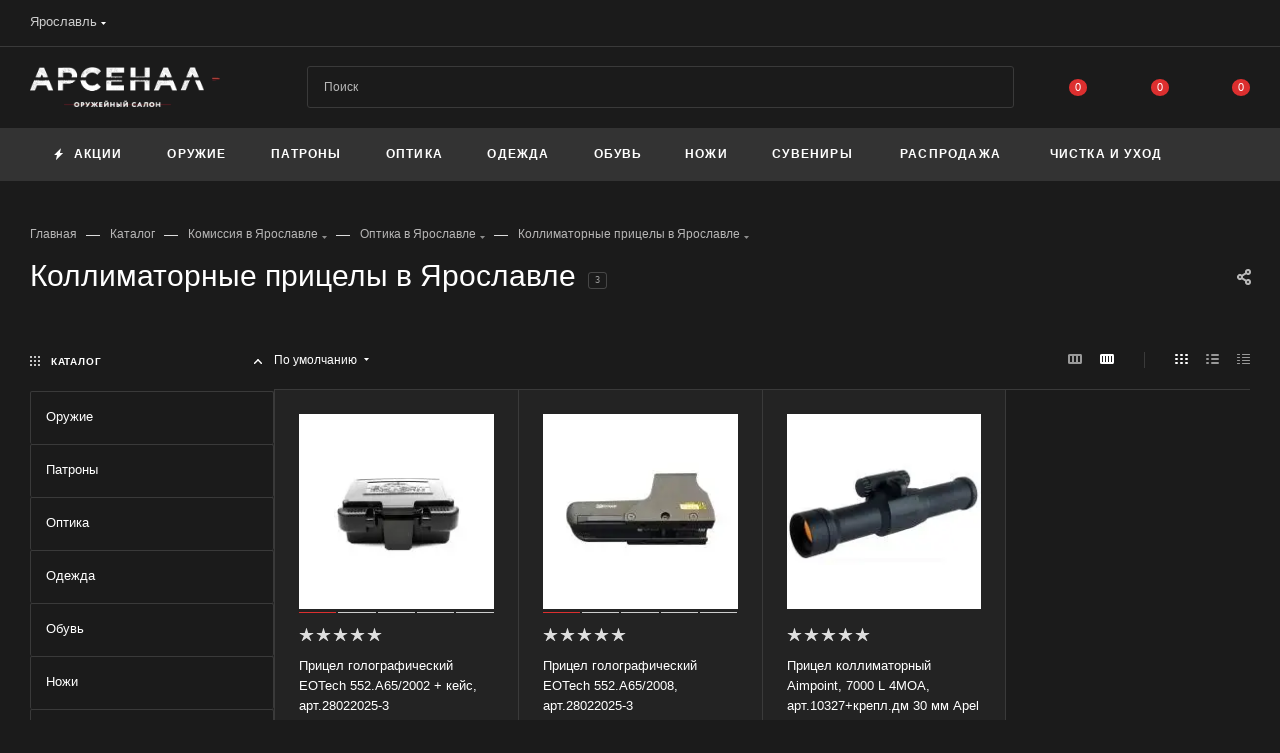

--- FILE ---
content_type: text/html; charset=UTF-8
request_url: https://yaroslavl.arsenal-arms.ru/catalog/komissiya/optika_1/kollimatornye_pritsely_1/
body_size: 87609
content:
<!DOCTYPE html>
<html xmlns="http://www.w3.org/1999/xhtml" xml:lang="ru" lang="ru"  >
<head><link rel="canonical" href="https://yaroslavl.arsenal-arms.ru/catalog/komissiya/optika_1/kollimatornye_pritsely_1/" />
<link href="//cdn.optipic.io/preload.css" rel="stylesheet">
<link rel="preload" href="//cdn.optipic.io/preload.png" as="image">
	<title>Каталог товаров оружейного салона «Арсенал» | Коллиматорные прицелы в Ярославле</title>
	<meta name="viewport" content="initial-scale=1.0, width=device-width, maximum-scale=1" />
	<meta name="HandheldFriendly" content="true" />
	<meta name="yes" content="yes" />
	<meta name="apple-mobile-web-app-status-bar-style" content="black" />
	<meta name="SKYPE_TOOLBAR" content="SKYPE_TOOLBAR_PARSER_COMPATIBLE" />
	<meta http-equiv="Content-Type" content="text/html; charset=UTF-8" />
<meta name="keywords" content="коллиматорные прицелы,, Оптика,, оружейный магазин официальный,, оружейный магазин в Ярославле,, охотник оружейный магазин,, арсенал оружейный магазин,, оружейный интернет магазин,, адреса оружейных магазинов" />
<meta name="description" content="Оружейный салон «АРСЕНАЛ» является дилером и дистрибьютором крупнейших европейских и американских компаний в России. |Коллиматорные прицелы в Ярославле" />
<script data-skip-moving="true">(function(w, d, n) {var cl = "bx-core";var ht = d.documentElement;var htc = ht ? ht.className : undefined;if (htc === undefined || htc.indexOf(cl) !== -1){return;}var ua = n.userAgent;if (/(iPad;)|(iPhone;)/i.test(ua)){cl += " bx-ios";}else if (/Windows/i.test(ua)){cl += ' bx-win';}else if (/Macintosh/i.test(ua)){cl += " bx-mac";}else if (/Linux/i.test(ua) && !/Android/i.test(ua)){cl += " bx-linux";}else if (/Android/i.test(ua)){cl += " bx-android";}cl += (/(ipad|iphone|android|mobile|touch)/i.test(ua) ? " bx-touch" : " bx-no-touch");cl += w.devicePixelRatio && w.devicePixelRatio >= 2? " bx-retina": " bx-no-retina";if (/AppleWebKit/.test(ua)){cl += " bx-chrome";}else if (/Opera/.test(ua)){cl += " bx-opera";}else if (/Firefox/.test(ua)){cl += " bx-firefox";}ht.className = htc ? htc + " " + cl : cl;})(window, document, navigator);</script>

<link href="/bitrix/js/intranet/intranet-common.min.css?167773967261199"  rel="stylesheet" />
<link href="/bitrix/css/aspro.max/notice.min.css?16519227042876"  rel="stylesheet" />
<link href="/bitrix/js/ui/design-tokens/dist/ui.design-tokens.min.css?174116136423463"  rel="stylesheet" />
<link href="/bitrix/js/ui/fonts/opensans/ui.font.opensans.min.css?16777395972320"  rel="stylesheet" />
<link href="/bitrix/js/main/popup/dist/main.popup.bundle.min.css?176139412728056"  rel="stylesheet" />
<link href="/bitrix/templates/aspro_max/components/bitrix/catalog/main/style.min.css?176139911145040"  rel="stylesheet" />
<link href="/bitrix/templates/aspro_max/components/bitrix/catalog.smart.filter/main_ajax/style.min.css?1651922836335"  rel="stylesheet" />
<link href="/bitrix/templates/aspro_max/components/tarakud/certificate.list/default/style.css?17454448167345"  rel="stylesheet" />
<link href="/bitrix/templates/aspro_max/css/left_block_main_page.min.css?174098389919952"  rel="stylesheet" />
<link href="/bitrix/templates/aspro_max/components/bitrix/menu/left_front_catalog/style.min.css?16777384021371"  rel="stylesheet" />
<link href="/bitrix/components/aspro/smartseo.content/templates/.default/style.css?167773838780"  rel="stylesheet" />
<link href="/bitrix/templates/aspro_max/components/bitrix/catalog.section/catalog_block_custom/style.min.css?16649134672295"  rel="stylesheet" />
<link href="/bitrix/templates/aspro_max/css/animation/animation_ext.css?16519228274934"  rel="stylesheet" />
<link href="/bitrix/templates/aspro_max/css/blocks/dark-light-theme.min.css?17613991202175"  data-template-style="true"  rel="stylesheet" />
<link href="/bitrix/templates/aspro_max/css/colored.min.css?17409840093705"  data-template-style="true"  rel="stylesheet" />
<link href="/bitrix/templates/aspro_max/vendor/css/bootstrap.min.css?165192282592469"  data-template-style="true"  rel="stylesheet" />
<link href="/bitrix/templates/aspro_max/css/styles.min.css?1761399126171186"  data-template-style="true"  rel="stylesheet" />
<link href="/bitrix/templates/aspro_max/css/blocks/blocks.min.css?174098416119224"  data-template-style="true"  rel="stylesheet" />
<link href="/bitrix/templates/aspro_max/css/blocks/common.blocks/counter-state/counter-state.min.css?1740983915305"  data-template-style="true"  rel="stylesheet" />
<link href="/bitrix/templates/aspro_max/css/menu.min.css?174098417372911"  data-template-style="true"  rel="stylesheet" />
<link href="/bitrix/templates/aspro_max/css/catalog.min.css?174098404215325"  data-template-style="true"  rel="stylesheet" />
<link href="/bitrix/templates/aspro_max/vendor/css/ripple.css?1651922825854"  data-template-style="true"  rel="stylesheet" />
<link href="/bitrix/templates/aspro_max/css/stores.min.css?17613991268896"  data-template-style="true"  rel="stylesheet" />
<link href="/bitrix/templates/aspro_max/css/yandex_map.css?17409839997689"  data-template-style="true"  rel="stylesheet" />
<link href="/bitrix/templates/aspro_max/css/header_fixed.min.css?16777383909972"  data-template-style="true"  rel="stylesheet" />
<link href="/bitrix/templates/aspro_max/ajax/ajax.min.css?1651922829247"  data-template-style="true"  rel="stylesheet" />
<link href="/bitrix/templates/aspro_max/css/searchtitle.min.css?17409840049454"  data-template-style="true"  rel="stylesheet" />
<link href="/bitrix/templates/aspro_max/css/blocks/line-block.min.css?16777383744730"  data-template-style="true"  rel="stylesheet" />
<link href="/bitrix/templates/aspro_max/css/mega_menu.min.css?17409838991447"  data-template-style="true"  rel="stylesheet" />
<link href="/bitrix/templates/aspro_max/components/bitrix/menu/top/style.min.css?1677738374187"  data-template-style="true"  rel="stylesheet" />
<link href="/bitrix/templates/aspro_max/components/bitrix/breadcrumb/main/style.min.css?16777384021923"  data-template-style="true"  rel="stylesheet" />
<link href="/bitrix/templates/aspro_max/css/footer.min.css?176139912031760"  data-template-style="true"  rel="stylesheet" />
<link href="/bitrix/components/aspro/marketing.popup/templates/max/style.min.css?17409840677756"  data-template-style="true"  rel="stylesheet" />
<link href="/bitrix/templates/aspro_max/styles.css?176190540021221"  data-template-style="true"  rel="stylesheet" />
<link href="/bitrix/templates/aspro_max/template_styles.css?1761905400472526"  data-template-style="true"  rel="stylesheet" />
<link href="/bitrix/templates/aspro_max/css/header.min.css?174098399127495"  data-template-style="true"  rel="stylesheet" />
<link href="/bitrix/templates/aspro_max/css/media.min.css?1761399126157858"  data-template-style="true"  rel="stylesheet" />
<link href="/bitrix/templates/aspro_max/css/h1-normal.min.css?165192282534"  data-template-style="true"  rel="stylesheet" />
<link href="/bitrix/templates/aspro_max/themes/1/theme.min.css?176139911950795"  data-template-style="true"  rel="stylesheet" />
<link href="/bitrix/templates/aspro_max/css/widths/width-3.min.css?17409839153480"  data-template-style="true"  rel="stylesheet" />
<link href="/bitrix/templates/aspro_max/css/custom.css?17133792263547"  data-template-style="true"  rel="stylesheet" />


<script type="extension/settings" data-extension="currency.currency-core">{"region":"ru"}</script>


<link href="/bitrix/templates/aspro_max/css/critical.min.css?167773838624" data-skip-moving="true" rel="stylesheet">
<meta name="theme-color" content="#dc2f2f">
<style>:root{--theme-base-color: #dc2f2f;--theme-base-opacity-color: #dc2f2f1a;--theme-base-color-saturation:71%;--theme-base-color-lightness:52%;}</style>
<link href="https://fonts.gstatic.com" rel="preconnect" crossorigin>
<link rel="preload" href="https://fonts.googleapis.com/css?family=Montserrat:300italic,400italic,500italic,700italic,400,300,500,700subset=latin,cyrillic-ext&display=swap" as="style" crossorigin>
<link rel="stylesheet" href="https://fonts.googleapis.com/css?family=Montserrat:300italic,400italic,500italic,700italic,400,300,500,700subset=latin,cyrillic-ext&display=swap" crossorigin>
<style>html {--theme-page-width: 1348px;--theme-page-width-padding: 30px}</style>
<script data-skip-moving="true">window.lazySizesConfig = window.lazySizesConfig || {};lazySizesConfig.loadMode = 1;lazySizesConfig.expand = 200;lazySizesConfig.expFactor = 1;lazySizesConfig.hFac = 0.1;window.lazySizesConfig.loadHidden = false;window.lazySizesConfig.lazyClass = "lazy";</script>
<script src="/bitrix/templates/aspro_max/js/ls.unveilhooks.min.js" data-skip-moving="true" defer></script>
<script src="/bitrix/templates/aspro_max/js/lazysizes.min.js" data-skip-moving="true" defer></script>
<link href="/bitrix/templates/aspro_max/css/print.min.css?167773840221755" data-template-style="true" rel="stylesheet" media="print">
                    
                    <script data-skip-moving="true" src="/bitrix/js/main/jquery/jquery-2.2.4.min.js"></script>
                    <script data-skip-moving="true" src="/bitrix/templates/aspro_max/js/speed.min.js?=1740984042"></script>
<link rel="shortcut icon" href="/favicon.ico" type="image/x-icon" />
<link rel="apple-touch-icon" sizes="180x180" href="//cdn.optipic.io/site-106498/upload/CMax/066/gph5u1i3igs01qteobp6a3puqzz94ke2/arsenal.png" />
<meta property="ya:interaction" content="XML_FORM" />
<meta property="ya:interaction:url" content="https://yaroslavl.arsenal-arms.ru/catalog/komissiya/optika_1/kollimatornye_pritsely_1/?mode=xml" />
<meta property="og:image" content="https://yaroslavl.arsenal-arms.ru/upload/CMax/fe5/oj0ubragstc3rjyq72gdr8vr5irb079z/logo1.png" />
<link rel="image_src" href="https://yaroslavl.arsenal-arms.ru/upload/CMax/fe5/oj0ubragstc3rjyq72gdr8vr5irb079z/logo1.png"  />
<meta property="og:title" content="Каталог товаров оружейного салона «Арсенал» | Коллиматорные прицелы в Ярославле" />
<meta property="og:type" content="website" />
<meta property="og:url" content="https://yaroslavl.arsenal-arms.ru/catalog/komissiya/optika_1/kollimatornye_pritsely_1/" />
<meta property="og:description" content="Оружейный салон «АРСЕНАЛ» является дилером и дистрибьютором крупнейших европейских и американских компаний в России. |Коллиматорные прицелы в Ярославле" />
		<style>html {--theme-items-gap:32px;--fixed-header:80px;}</style>		<!-- BEGIN JIVOSITE CODE {literal} -->
<!-- {/literal} END JIVOSITE CODE -->
<!-- calltouch -->
<!-- calltouch -->
</head>
<body class=" site_20  fill_bg_n catalog-delayed-btn-Y theme-dark" id="main" data-site="/">
		
	<div id="panel"></div>
	
				<!--'start_frame_cache_basketitems-component-block'-->												<div id="ajax_basket"></div>
					<!--'end_frame_cache_basketitems-component-block'-->								<div class="cd-modal-bg"></div>
		<script data-skip-moving="true">var solutionName = 'arMaxOptions';</script>
		<script src="/bitrix/templates/aspro_max/js/setTheme.php?site_id=20&site_dir=/" data-skip-moving="true"></script>
			
	<div class="wrapper1  header_bgdark long_header colored_header with_left_block  catalog_page basket_normal basket_fill_DARK side_LEFT block_side_NORMAL catalog_icons_N banner_auto with_fast_view mheader-v1 header-v8 header-font-lower_N regions_Y title_position_LEFT footer-vcustom front-vindex1 mfixed_Y mfixed_view_always title-v1 lazy_Y with_phones compact-catalog dark-hover-overlay normal-catalog-img landing-normal big-banners-mobile-slider bottom-icons-panel-N compact-breadcrumbs-N catalog-delayed-btn-Y  ">

<div class="mega_fixed_menu scrollblock">
	<div class="maxwidth-theme">
		<svg class="svg svg-close" width="14" height="14" viewBox="0 0 14 14">
		  <path data-name="Rounded Rectangle 568 copy 16" d="M1009.4,953l5.32,5.315a0.987,0.987,0,0,1,0,1.4,1,1,0,0,1-1.41,0L1008,954.4l-5.32,5.315a0.991,0.991,0,0,1-1.4-1.4L1006.6,953l-5.32-5.315a0.991,0.991,0,0,1,1.4-1.4l5.32,5.315,5.31-5.315a1,1,0,0,1,1.41,0,0.987,0.987,0,0,1,0,1.4Z" transform="translate(-1001 -946)"></path>
		</svg>
		<i class="svg svg-close mask arrow"></i>
		<div class="row">
			<div class="col-md-9">
				<div class="left_menu_block">
					<div class="logo_block flexbox flexbox--row align-items-normal">
						<div class="logo">
							<a href="/"><img src="//cdn.optipic.io/site-106498/upload/CMax/fe5/oj0ubragstc3rjyq72gdr8vr5irb079z/logo1.png" alt="Интернет-магазин Арсенал" title="Интернет-магазин Арсенал" data-src="" /></a>						</div>
						<div class="top-description addr">
							Интернет-магазин 
представительского класса						</div>
					</div>
					<div class="search_block">
						<div class="search_wrap">
							<div class="search-block">
									<div class="search-wrapper">
		<div id="title-search_mega_menu">
			<form action="/catalog/" class="search">
				<div class="search-input-div">
					<input class="search-input" id="title-search-input_mega_menu" type="text" name="q" value="" placeholder="Поиск" size="20" maxlength="50" autocomplete="off" />
				</div>
				<div class="search-button-div">
					<button class="btn btn-search" type="submit" name="s" value="Найти"><i class="svg search2  inline " aria-hidden="true"><svg width="17" height="17" ><use xlink:href="/bitrix/templates/aspro_max/images/svg/header_icons_srite.svg?1761399121#search"></use></svg></i></button>
					
					<span class="close-block inline-search-hide"><span class="svg svg-close close-icons"></span></span>
				</div>
			</form>
		</div>
	</div>
							</div>
						</div>
					</div>
										<!-- noindex -->

	<div class="burger_menu_wrapper">
		
			<div class="top_link_wrapper">
				<div class="menu-item dropdown catalog wide_menu  active">
					<div class="wrap">
						<a class="dropdown-toggle" href="/catalog/">
							<div class="link-title color-theme-hover">
																	<i class="svg inline  svg-inline-icon_catalog" aria-hidden="true" ><svg xmlns="http://www.w3.org/2000/svg" width="10" height="10" viewBox="0 0 10 10"><path  data-name="Rounded Rectangle 969 copy 7" class="cls-1" d="M644,76a1,1,0,1,1-1,1A1,1,0,0,1,644,76Zm4,0a1,1,0,1,1-1,1A1,1,0,0,1,648,76Zm4,0a1,1,0,1,1-1,1A1,1,0,0,1,652,76Zm-8,4a1,1,0,1,1-1,1A1,1,0,0,1,644,80Zm4,0a1,1,0,1,1-1,1A1,1,0,0,1,648,80Zm4,0a1,1,0,1,1-1,1A1,1,0,0,1,652,80Zm-8,4a1,1,0,1,1-1,1A1,1,0,0,1,644,84Zm4,0a1,1,0,1,1-1,1A1,1,0,0,1,648,84Zm4,0a1,1,0,1,1-1,1A1,1,0,0,1,652,84Z" transform="translate(-643 -76)"/></svg></i>																Все товары							</div>
						</a>
													<span class="tail"></span>
							<div class="burger-dropdown-menu row">
								<div class="menu-wrapper" >
									
																														<div class="col-md-4 dropdown-submenu  has_img">
																						<a href="/catalog/oruzhie/" class="color-theme-hover" title="Оружие">
												<span class="name option-font-bold">Оружие</span>
											</a>
																								<div class="burger-dropdown-menu toggle_menu">
																																									<div class="menu-item   ">
															<a href="/catalog/oruzhie/aksussuary_dlya_oruzhiya/" title="Аксессуары для оружия">
																<span class="name color-theme-hover">Аксессуары для оружия</span>
															</a>
																													</div>
																																									<div class="menu-item   ">
															<a href="/catalog/oruzhie/dopolnitelnye_magaziny/" title="Дополнительные магазины">
																<span class="name color-theme-hover">Дополнительные магазины</span>
															</a>
																													</div>
																																									<div class="menu-item  dropdown-submenu ">
															<a href="/catalog/oruzhie/dopolnitelnye_stvoly/" title="Дополнительные стволы">
																<span class="name color-theme-hover">Дополнительные стволы</span>
															</a>
																															<div class="burger-dropdown-menu with_padding">
																																			<div class="menu-item ">
																			<a href="/catalog/oruzhie/dopolnitelnye_stvoly/gladkostvolnye_dopolnitelnye_stvoly/" title="Гладкоствольные дополнительные стволы">
																				<span class="name color-theme-hover">Гладкоствольные дополнительные стволы</span>
																			</a>
																		</div>
																																			<div class="menu-item ">
																			<a href="/catalog/oruzhie/dopolnitelnye_stvoly/nareznye_dopolnitelnye_stvoly/" title="Нарезные дополнительные стволы">
																				<span class="name color-theme-hover">Нарезные дополнительные стволы</span>
																			</a>
																		</div>
																																	</div>
																													</div>
																																									<div class="menu-item   ">
															<a href="/catalog/oruzhie/oruzhie_gladkostvolnoe/" title="Оружие гладкоствольное">
																<span class="name color-theme-hover">Оружие гладкоствольное</span>
															</a>
																													</div>
																																									<div class="menu-item  dropdown-submenu ">
															<a href="/catalog/oruzhie/oruzhie_komissionnoe/" title="Комиссионное оружие">
																<span class="name color-theme-hover">Комиссионное оружие</span>
															</a>
																															<div class="burger-dropdown-menu with_padding">
																																			<div class="menu-item ">
																			<a href="/catalog/oruzhie/oruzhie_komissionnoe/gladkostvolnoe_oruzhie/" title="Гладкоствольное оружие">
																				<span class="name color-theme-hover">Гладкоствольное оружие</span>
																			</a>
																		</div>
																																			<div class="menu-item ">
																			<a href="/catalog/oruzhie/oruzhie_komissionnoe/nareznoe_oruzhie/" title="Нарезное оружие">
																				<span class="name color-theme-hover">Нарезное оружие</span>
																			</a>
																		</div>
																																			<div class="menu-item ">
																			<a href="/catalog/oruzhie/oruzhie_komissionnoe/oop_gazovoe_pnevmaticheskoe/" title="ООП, газовое, пневматическое">
																				<span class="name color-theme-hover">ООП, газовое, пневматическое</span>
																			</a>
																		</div>
																																	</div>
																													</div>
																																									<div class="menu-item   ">
															<a href="/catalog/oruzhie/oruzhie_nareznoe/" title="Оружие нарезное">
																<span class="name color-theme-hover">Оружие нарезное</span>
															</a>
																													</div>
																																									<div class="menu-item   ">
															<a href="/catalog/oruzhie/oruzhie_pnevmaticheskoe/" title="Оружие пневматическое">
																<span class="name color-theme-hover">Оружие пневматическое</span>
															</a>
																													</div>
																																									<div class="menu-item   ">
															<a href="/catalog/oruzhie/oruzhie_sportivnoe/" title="Оружие спортивное">
																<span class="name color-theme-hover">Оружие спортивное</span>
															</a>
																													</div>
																																									<div class="menu-item   ">
															<a href="/catalog/oruzhie/oruzhie_travmaticheskoe/" title="Оружие травматическое">
																<span class="name color-theme-hover">Оружие травматическое</span>
															</a>
																													</div>
																																									<div class="menu-item   ">
															<a href="/catalog/oruzhie/kholodnoe_oruzhie/" title="Холодное оружие">
																<span class="name color-theme-hover">Холодное оружие</span>
															</a>
																													</div>
																																									<div class="menu-item collapsed  ">
															<a href="/catalog/oruzhie/chasti_i_prinadlezhnosti_dlya_oruzhiya/" title="Части и принадлежности для оружия">
																<span class="name color-theme-hover">Части и принадлежности для оружия</span>
															</a>
																													</div>
																																									<div class="menu-item collapsed  ">
															<a href="/catalog/oruzhie/zapchasti_dlya_oruzhiya/" title="Запчасти для оружия">
																<span class="name color-theme-hover">Запчасти для оружия</span>
															</a>
																													</div>
																									</div>
																					</div>
									
																														<div class="col-md-4 dropdown-submenu  has_img">
																						<a href="/catalog/patrony/" class="color-theme-hover" title="Патроны">
												<span class="name option-font-bold">Патроны</span>
											</a>
																								<div class="burger-dropdown-menu toggle_menu">
																																									<div class="menu-item   ">
															<a href="/catalog/patrony/patrony_gladkostvolnye/" title="Патроны гладкоствольные">
																<span class="name color-theme-hover">Патроны гладкоствольные</span>
															</a>
																													</div>
																																									<div class="menu-item   ">
															<a href="/catalog/patrony/patrony_nareznye/" title="Патроны нарезные">
																<span class="name color-theme-hover">Патроны нарезные</span>
															</a>
																													</div>
																																									<div class="menu-item   ">
															<a href="/catalog/patrony/patrony_travmaticheskie/" title="Патроны травматические">
																<span class="name color-theme-hover">Патроны травматические</span>
															</a>
																													</div>
																									</div>
																					</div>
									
																														<div class="col-md-4 dropdown-submenu  has_img">
																						<a href="/catalog/optika/" class="color-theme-hover" title="Оптика">
												<span class="name option-font-bold">Оптика</span>
											</a>
																								<div class="burger-dropdown-menu toggle_menu">
																																									<div class="menu-item   ">
															<a href="/catalog/optika/binokli/" title="Бинокли">
																<span class="name color-theme-hover">Бинокли</span>
															</a>
																													</div>
																																									<div class="menu-item   ">
															<a href="/catalog/optika/dalnomery/" title="Дальномеры">
																<span class="name color-theme-hover">Дальномеры</span>
															</a>
																													</div>
																																									<div class="menu-item   ">
															<a href="/catalog/optika/kollimatornye_i_golograficheskie_pritsely/" title="Коллиматорные и голографические прицелы">
																<span class="name color-theme-hover">Коллиматорные и голографические прицелы</span>
															</a>
																													</div>
																																									<div class="menu-item   ">
															<a href="/catalog/optika/krepleniya_pod_optiku/" title="Крепления под оптику">
																<span class="name color-theme-hover">Крепления под оптику</span>
															</a>
																													</div>
																																									<div class="menu-item  dropdown-submenu ">
															<a href="/catalog/optika/komissionnaya_optika_1/" title="Комиссионная оптика">
																<span class="name color-theme-hover">Комиссионная оптика</span>
															</a>
																															<div class="burger-dropdown-menu with_padding">
																																			<div class="menu-item ">
																			<a href="/catalog/optika/komissionnaya_optika_1/binokli_i_dalnomery/" title="Бинокли и дальномеры">
																				<span class="name color-theme-hover">Бинокли и дальномеры</span>
																			</a>
																		</div>
																																			<div class="menu-item ">
																			<a href="/catalog/optika/komissionnaya_optika_1/kollimatornye_pritsely/" title="Коллиматорные прицелы">
																				<span class="name color-theme-hover">Коллиматорные прицелы</span>
																			</a>
																		</div>
																																			<div class="menu-item ">
																			<a href="/catalog/optika/komissionnaya_optika_1/kronshteyny/" title="Кронштейны">
																				<span class="name color-theme-hover">Кронштейны</span>
																			</a>
																		</div>
																																			<div class="menu-item ">
																			<a href="/catalog/optika/komissionnaya_optika_1/nochnye_i_teplovye_pribory/" title="Ночные и тепловые приборы">
																				<span class="name color-theme-hover">Ночные и тепловые приборы</span>
																			</a>
																		</div>
																																			<div class="menu-item ">
																			<a href="/catalog/optika/komissionnaya_optika_1/opticheskie_pritsely_1/" title="Оптические прицелы">
																				<span class="name color-theme-hover">Оптические прицелы</span>
																			</a>
																		</div>
																																	</div>
																													</div>
																																									<div class="menu-item   ">
															<a href="/catalog/optika/opticheskie_pritsely/" title="Оптические прицелы">
																<span class="name color-theme-hover">Оптические прицелы</span>
															</a>
																													</div>
																																									<div class="menu-item   ">
															<a href="/catalog/optika/podzornye_truby/" title="Подзорные трубы">
																<span class="name color-theme-hover">Подзорные трубы</span>
															</a>
																													</div>
																																									<div class="menu-item   ">
															<a href="/catalog/optika/pribory_nv/" title="Приборы НВ">
																<span class="name color-theme-hover">Приборы НВ</span>
															</a>
																													</div>
																																									<div class="menu-item   ">
															<a href="/catalog/optika/teplovizionnye_pribory/" title="Тепловизионные приборы">
																<span class="name color-theme-hover">Тепловизионные приборы</span>
															</a>
																													</div>
																																									<div class="menu-item   ">
															<a href="/catalog/optika/aksessuary_dlya_optiki/" title="Аксессуары для оптики">
																<span class="name color-theme-hover">Аксессуары для оптики</span>
															</a>
																													</div>
																									</div>
																					</div>
									
																														<div class="col-md-4 dropdown-submenu  has_img">
																						<a href="/catalog/odezhda/" class="color-theme-hover" title="Одежда">
												<span class="name option-font-bold">Одежда</span>
											</a>
																								<div class="burger-dropdown-menu toggle_menu">
																																									<div class="menu-item  dropdown-submenu ">
															<a href="/catalog/odezhda/aksessuary/" title="Аксессуары">
																<span class="name color-theme-hover">Аксессуары</span>
															</a>
																															<div class="burger-dropdown-menu with_padding">
																																			<div class="menu-item ">
																			<a href="/catalog/odezhda/aksessuary/golovnye_ubory/" title="Головные уборы">
																				<span class="name color-theme-hover">Головные уборы</span>
																			</a>
																		</div>
																																			<div class="menu-item ">
																			<a href="/catalog/odezhda/aksessuary/perchatki/" title="Перчатки">
																				<span class="name color-theme-hover">Перчатки</span>
																			</a>
																		</div>
																																			<div class="menu-item ">
																			<a href="/catalog/odezhda/aksessuary/prochee/" title="Прочее">
																				<span class="name color-theme-hover">Прочее</span>
																			</a>
																		</div>
																																			<div class="menu-item ">
																			<a href="/catalog/odezhda/aksessuary/remni/" title="Ремни">
																				<span class="name color-theme-hover">Ремни</span>
																			</a>
																		</div>
																																	</div>
																													</div>
																																									<div class="menu-item  dropdown-submenu ">
															<a href="/catalog/odezhda/zhenskaya_odezhda_1/" title="Женская одежда">
																<span class="name color-theme-hover">Женская одежда</span>
															</a>
																															<div class="burger-dropdown-menu with_padding">
																																			<div class="menu-item ">
																			<a href="/catalog/odezhda/zhenskaya_odezhda_1/bryuki/" title="Брюки">
																				<span class="name color-theme-hover">Брюки</span>
																			</a>
																		</div>
																																			<div class="menu-item ">
																			<a href="/catalog/odezhda/zhenskaya_odezhda_1/zhakety/" title="Жакеты">
																				<span class="name color-theme-hover">Жакеты</span>
																			</a>
																		</div>
																																			<div class="menu-item ">
																			<a href="/catalog/odezhda/zhenskaya_odezhda_1/kurtki/" title="Куртки">
																				<span class="name color-theme-hover">Куртки</span>
																			</a>
																		</div>
																																			<div class="menu-item ">
																			<a href="/catalog/odezhda/zhenskaya_odezhda_1/rubashki/" title="Рубашки">
																				<span class="name color-theme-hover">Рубашки</span>
																			</a>
																		</div>
																																			<div class="menu-item ">
																			<a href="/catalog/odezhda/zhenskaya_odezhda_1/tolstovki/" title="Толстовки">
																				<span class="name color-theme-hover">Толстовки</span>
																			</a>
																		</div>
																																			<div class="menu-item ">
																			<a href="/catalog/odezhda/zhenskaya_odezhda_1/futbolki/" title="Футболки">
																				<span class="name color-theme-hover">Футболки</span>
																			</a>
																		</div>
																																	</div>
																													</div>
																																									<div class="menu-item  dropdown-submenu ">
															<a href="/catalog/odezhda/odezhda_1_sloya/" title="Одежда 1 слоя">
																<span class="name color-theme-hover">Одежда 1 слоя</span>
															</a>
																															<div class="burger-dropdown-menu with_padding">
																																			<div class="menu-item ">
																			<a href="/catalog/odezhda/odezhda_1_sloya/bele/" title="Белье">
																				<span class="name color-theme-hover">Белье</span>
																			</a>
																		</div>
																																			<div class="menu-item ">
																			<a href="/catalog/odezhda/odezhda_1_sloya/vodolazki/" title="Водолазки">
																				<span class="name color-theme-hover">Водолазки</span>
																			</a>
																		</div>
																																			<div class="menu-item ">
																			<a href="/catalog/odezhda/odezhda_1_sloya/rubashki_1/" title="Рубашки">
																				<span class="name color-theme-hover">Рубашки</span>
																			</a>
																		</div>
																																			<div class="menu-item ">
																			<a href="/catalog/odezhda/odezhda_1_sloya/futbolki_1/" title="Футболки">
																				<span class="name color-theme-hover">Футболки</span>
																			</a>
																		</div>
																																	</div>
																													</div>
																																									<div class="menu-item  dropdown-submenu ">
															<a href="/catalog/odezhda/odezhda_2_sloya/" title="Одежда 2 слоя">
																<span class="name color-theme-hover">Одежда 2 слоя</span>
															</a>
																															<div class="burger-dropdown-menu with_padding">
																																			<div class="menu-item ">
																			<a href="/catalog/odezhda/odezhda_2_sloya/zhakety_1/" title="Жакеты">
																				<span class="name color-theme-hover">Жакеты</span>
																			</a>
																		</div>
																																			<div class="menu-item ">
																			<a href="/catalog/odezhda/odezhda_2_sloya/zhilety/" title="Жилеты">
																				<span class="name color-theme-hover">Жилеты</span>
																			</a>
																		</div>
																																			<div class="menu-item ">
																			<a href="/catalog/odezhda/odezhda_2_sloya/kostyumy/" title="Костюмы">
																				<span class="name color-theme-hover">Костюмы</span>
																			</a>
																		</div>
																																			<div class="menu-item ">
																			<a href="/catalog/odezhda/odezhda_2_sloya/svitera/" title="Свитера">
																				<span class="name color-theme-hover">Свитера</span>
																			</a>
																		</div>
																																			<div class="menu-item ">
																			<a href="/catalog/odezhda/odezhda_2_sloya/tolstovki_1/" title="Толстовки">
																				<span class="name color-theme-hover">Толстовки</span>
																			</a>
																		</div>
																																	</div>
																													</div>
																																									<div class="menu-item  dropdown-submenu ">
															<a href="/catalog/odezhda/odezhda_3_sloya/" title="Одежда 3 слоя">
																<span class="name color-theme-hover">Одежда 3 слоя</span>
															</a>
																															<div class="burger-dropdown-menu with_padding">
																																			<div class="menu-item ">
																			<a href="/catalog/odezhda/odezhda_3_sloya/bryuki_1/" title="Брюки">
																				<span class="name color-theme-hover">Брюки</span>
																			</a>
																		</div>
																																			<div class="menu-item ">
																			<a href="/catalog/odezhda/odezhda_3_sloya/kombinezony/" title="Комбинезоны">
																				<span class="name color-theme-hover">Комбинезоны</span>
																			</a>
																		</div>
																																			<div class="menu-item ">
																			<a href="/catalog/odezhda/odezhda_3_sloya/kurtki_1/" title="Куртки">
																				<span class="name color-theme-hover">Куртки</span>
																			</a>
																		</div>
																																			<div class="menu-item ">
																			<a href="/catalog/odezhda/odezhda_3_sloya/pidzhaki/" title="Пиджаки">
																				<span class="name color-theme-hover">Пиджаки</span>
																			</a>
																		</div>
																																			<div class="menu-item ">
																			<a href="/catalog/odezhda/odezhda_3_sloya/plashchi/" title="Плащи">
																				<span class="name color-theme-hover">Плащи</span>
																			</a>
																		</div>
																																	</div>
																													</div>
																									</div>
																					</div>
									
																														<div class="col-md-4 dropdown-submenu  has_img">
																						<a href="/catalog/obuv/" class="color-theme-hover" title="Обувь">
												<span class="name option-font-bold">Обувь</span>
											</a>
																								<div class="burger-dropdown-menu toggle_menu">
																																									<div class="menu-item   ">
															<a href="/catalog/obuv/aksessuary_dlya_obuvi/" title="Аксессуары для обуви">
																<span class="name color-theme-hover">Аксессуары для обуви</span>
															</a>
																													</div>
																																									<div class="menu-item   ">
															<a href="/catalog/obuv/botinki/" title="Ботинки">
																<span class="name color-theme-hover">Ботинки</span>
															</a>
																													</div>
																																									<div class="menu-item   ">
															<a href="/catalog/obuv/sapogi/" title="Сапоги">
																<span class="name color-theme-hover">Сапоги</span>
															</a>
																													</div>
																									</div>
																					</div>
									
																														<div class="col-md-4   has_img">
																						<a href="/catalog/nozhi/" class="color-theme-hover" title="Ножи">
												<span class="name option-font-bold">Ножи</span>
											</a>
																					</div>
									
																														<div class="col-md-4 dropdown-submenu  has_img">
																						<a href="/catalog/suveniry/" class="color-theme-hover" title="Сувениры">
												<span class="name option-font-bold">Сувениры</span>
											</a>
																								<div class="burger-dropdown-menu toggle_menu">
																																									<div class="menu-item   ">
															<a href="/catalog/suveniry/dlya_doma/" title="Для дома">
																<span class="name color-theme-hover">Для дома</span>
															</a>
																													</div>
																																									<div class="menu-item   ">
															<a href="/catalog/suveniry/okhotnichi_aksessuary/" title="Охотничьи аксессуары">
																<span class="name color-theme-hover">Охотничьи аксессуары</span>
															</a>
																													</div>
																																									<div class="menu-item   ">
															<a href="/catalog/suveniry/posuda/" title="Посуда">
																<span class="name color-theme-hover">Посуда</span>
															</a>
																													</div>
																																									<div class="menu-item   ">
															<a href="/catalog/suveniry/termosy_i_flyazhki/" title="Термосы и фляжки">
																<span class="name color-theme-hover">Термосы и фляжки</span>
															</a>
																													</div>
																																									<div class="menu-item   ">
															<a href="/catalog/suveniry/chasy_1/" title="Часы">
																<span class="name color-theme-hover">Часы</span>
															</a>
																													</div>
																																									<div class="menu-item   ">
															<a href="/catalog/suveniry/nabory/" title="Наборы">
																<span class="name color-theme-hover">Наборы</span>
															</a>
																													</div>
																									</div>
																					</div>
									
																														<div class="col-md-4 dropdown-submenu  has_img">
																						<a href="/catalog/sale/" class="color-theme-hover" title="Распродажа">
												<span class="name option-font-bold">Распродажа</span>
											</a>
																								<div class="burger-dropdown-menu toggle_menu">
																																									<div class="menu-item   ">
															<a href="/catalog/sale/bele_1/" title="Белье">
																<span class="name color-theme-hover">Белье</span>
															</a>
																													</div>
																																									<div class="menu-item   ">
															<a href="/catalog/sale/bryuki_2/" title="Брюки">
																<span class="name color-theme-hover">Брюки</span>
															</a>
																													</div>
																																									<div class="menu-item   ">
															<a href="/catalog/sale/vodolazki_1/" title="Водолазки">
																<span class="name color-theme-hover">Водолазки</span>
															</a>
																													</div>
																																									<div class="menu-item   ">
															<a href="/catalog/sale/zhilety_1/" title="Жилеты">
																<span class="name color-theme-hover">Жилеты</span>
															</a>
																													</div>
																																									<div class="menu-item   ">
															<a href="/catalog/sale/kostyumy_1/" title="Костюмы">
																<span class="name color-theme-hover">Костюмы</span>
															</a>
																													</div>
																																									<div class="menu-item   ">
															<a href="/catalog/sale/kurtki_i_palto/" title="Куртки и пальто">
																<span class="name color-theme-hover">Куртки и пальто</span>
															</a>
																													</div>
																																									<div class="menu-item   ">
															<a href="/catalog/sale/obuv_1/" title="Обувь">
																<span class="name color-theme-hover">Обувь</span>
															</a>
																													</div>
																																									<div class="menu-item   ">
															<a href="/catalog/sale/pidzhaki_1/" title="Пиджаки">
																<span class="name color-theme-hover">Пиджаки</span>
															</a>
																													</div>
																																									<div class="menu-item   ">
															<a href="/catalog/sale/rubashki_2/" title="Рубашки">
																<span class="name color-theme-hover">Рубашки</span>
															</a>
																													</div>
																																									<div class="menu-item   ">
															<a href="/catalog/sale/tolstovki_i_svitera/" title="Толстовки и свитера">
																<span class="name color-theme-hover">Толстовки и свитера</span>
															</a>
																													</div>
																																									<div class="menu-item collapsed  ">
															<a href="/catalog/sale/futbolki_2/" title="Футболки">
																<span class="name color-theme-hover">Футболки</span>
															</a>
																													</div>
																									</div>
																					</div>
									
																														<div class="col-md-4 dropdown-submenu  has_img">
																						<a href="/catalog/aksessuary_i_ukhod_za_oruzhiem/" class="color-theme-hover" title="Чистка и уход">
												<span class="name option-font-bold">Чистка и уход</span>
											</a>
																								<div class="burger-dropdown-menu toggle_menu">
																																									<div class="menu-item   ">
															<a href="/catalog/aksessuary_i_ukhod_za_oruzhiem/adaptery_i_perekhodniki/" title="Адаптеры и переходники">
																<span class="name color-theme-hover">Адаптеры и переходники</span>
															</a>
																													</div>
																																									<div class="menu-item   ">
															<a href="/catalog/aksessuary_i_ukhod_za_oruzhiem/vishery/" title="Вишеры">
																<span class="name color-theme-hover">Вишеры</span>
															</a>
																													</div>
																																									<div class="menu-item   ">
															<a href="/catalog/aksessuary_i_ukhod_za_oruzhiem/ershiki/" title="Ершики">
																<span class="name color-theme-hover">Ершики</span>
															</a>
																													</div>
																																									<div class="menu-item   ">
															<a href="/catalog/aksessuary_i_ukhod_za_oruzhiem/keysy_futlyary_chekhly/" title="Кейсы, футляры, чехлы">
																<span class="name color-theme-hover">Кейсы, футляры, чехлы</span>
															</a>
																													</div>
																																									<div class="menu-item   ">
															<a href="/catalog/aksessuary_i_ukhod_za_oruzhiem/nabory_dlya_chistki_oruzhiya/" title="Наборы для чистки оружия">
																<span class="name color-theme-hover">Наборы для чистки оружия</span>
															</a>
																													</div>
																																									<div class="menu-item   ">
															<a href="/catalog/aksessuary_i_ukhod_za_oruzhiem/salfetki_i_tkani/" title="Салфетки и ткани">
																<span class="name color-theme-hover">Салфетки и ткани</span>
															</a>
																													</div>
																																									<div class="menu-item   ">
															<a href="/catalog/aksessuary_i_ukhod_za_oruzhiem/sredstva_dlya_ukhoda_za_oruzhiem/" title="Средства для ухода за оружием">
																<span class="name color-theme-hover">Средства для ухода за оружием</span>
															</a>
																													</div>
																																									<div class="menu-item   ">
															<a href="/catalog/aksessuary_i_ukhod_za_oruzhiem/tampony/" title="Тампоны">
																<span class="name color-theme-hover">Тампоны</span>
															</a>
																													</div>
																																									<div class="menu-item   ">
															<a href="/catalog/aksessuary_i_ukhod_za_oruzhiem/shompola/" title="Шомпола">
																<span class="name color-theme-hover">Шомпола</span>
															</a>
																													</div>
																									</div>
																					</div>
									
																														<div class="col-md-4 dropdown-submenu  ">
																						<a href="/catalog/aksessuary_dlya_oruzhiya/" class="color-theme-hover" title="Аксессуары для оружия">
												<span class="name option-font-bold">Аксессуары для оружия</span>
											</a>
																								<div class="burger-dropdown-menu toggle_menu">
																																									<div class="menu-item   ">
															<a href="/catalog/aksessuary_dlya_oruzhiya/instrumenty/" title="Инструменты">
																<span class="name color-theme-hover">Инструменты</span>
															</a>
																													</div>
																																									<div class="menu-item   ">
															<a href="/catalog/aksessuary_dlya_oruzhiya/akks/" title="Аккс">
																<span class="name color-theme-hover">Аккс</span>
															</a>
																													</div>
																																									<div class="menu-item   ">
															<a href="/catalog/aksessuary_dlya_oruzhiya/keysy_dlya_oruzhiya/" title="Кейсы для оружия">
																<span class="name color-theme-hover">Кейсы для оружия</span>
															</a>
																													</div>
																																									<div class="menu-item   ">
															<a href="/catalog/aksessuary_dlya_oruzhiya/antabki/" title="Антабки">
																<span class="name color-theme-hover">Антабки</span>
															</a>
																													</div>
																																									<div class="menu-item   ">
															<a href="/catalog/aksessuary_dlya_oruzhiya/keysy_dlya_patronov/" title="Кейсы для патронов">
																<span class="name color-theme-hover">Кейсы для патронов</span>
															</a>
																													</div>
																																									<div class="menu-item   ">
															<a href="/catalog/aksessuary_dlya_oruzhiya/dtk_i_dtkp/" title="ДТК и ДТКП">
																<span class="name color-theme-hover">ДТК и ДТКП</span>
															</a>
																													</div>
																																									<div class="menu-item   ">
															<a href="/catalog/aksessuary_dlya_oruzhiya/keysy_universalnye/" title="Кейсы универсальные">
																<span class="name color-theme-hover">Кейсы универсальные</span>
															</a>
																													</div>
																																									<div class="menu-item   ">
															<a href="/catalog/aksessuary_dlya_oruzhiya/kobury/" title="Кобуры">
																<span class="name color-theme-hover">Кобуры</span>
															</a>
																													</div>
																																									<div class="menu-item   ">
															<a href="/catalog/aksessuary_dlya_oruzhiya/pogony_i_remni/" title="Погоны и ремни">
																<span class="name color-theme-hover">Погоны и ремни</span>
															</a>
																													</div>
																																									<div class="menu-item   ">
															<a href="/catalog/aksessuary_dlya_oruzhiya/prochee_1/" title="Прочее">
																<span class="name color-theme-hover">Прочее</span>
															</a>
																													</div>
																																									<div class="menu-item collapsed  ">
															<a href="/catalog/aksessuary_dlya_oruzhiya/chekhly/" title="Чехлы">
																<span class="name color-theme-hover">Чехлы</span>
															</a>
																													</div>
																																									<div class="menu-item collapsed  ">
															<a href="/catalog/aksessuary_dlya_oruzhiya/soshki/" title="Сошки">
																<span class="name color-theme-hover">Сошки</span>
															</a>
																													</div>
																									</div>
																					</div>
									
																														<div class="col-md-4 dropdown-submenu active ">
																						<a href="/catalog/komissiya/" class="color-theme-hover" title="Комиссия">
												<span class="name option-font-bold">Комиссия</span>
											</a>
																								<div class="burger-dropdown-menu toggle_menu">
																																									<div class="menu-item  dropdown-submenu active">
															<a href="/catalog/komissiya/optika_1/" title="Оптика">
																<span class="name color-theme-hover">Оптика</span>
															</a>
																															<div class="burger-dropdown-menu with_padding">
																																			<div class="menu-item ">
																			<a href="/catalog/komissiya/optika_1/binokli_i_dalnomery_1/" title="Бинокли и дальномеры">
																				<span class="name color-theme-hover">Бинокли и дальномеры</span>
																			</a>
																		</div>
																																			<div class="menu-item active">
																			<a href="/catalog/komissiya/optika_1/kollimatornye_pritsely_1/" title="Коллиматорные прицелы">
																				<span class="name color-theme-hover">Коллиматорные прицелы</span>
																			</a>
																		</div>
																																			<div class="menu-item ">
																			<a href="/catalog/komissiya/optika_1/kronshteyny_1/" title="Кронштейны">
																				<span class="name color-theme-hover">Кронштейны</span>
																			</a>
																		</div>
																																			<div class="menu-item ">
																			<a href="/catalog/komissiya/optika_1/opticheskie_pritsely_2/" title="Оптические прицелы">
																				<span class="name color-theme-hover">Оптические прицелы</span>
																			</a>
																		</div>
																																			<div class="menu-item ">
																			<a href="/catalog/komissiya/optika_1/teplovye_i_nochnye_pribory/" title="Тепловые и ночные приборы">
																				<span class="name color-theme-hover">Тепловые и ночные приборы</span>
																			</a>
																		</div>
																																	</div>
																													</div>
																																									<div class="menu-item  dropdown-submenu ">
															<a href="/catalog/komissiya/oruzhie_1/" title="Оружие">
																<span class="name color-theme-hover">Оружие</span>
															</a>
																															<div class="burger-dropdown-menu with_padding">
																																			<div class="menu-item ">
																			<a href="/catalog/komissiya/oruzhie_1/gladkostvolnoe_oruzhie_1/" title="Гладкоствольное оружие">
																				<span class="name color-theme-hover">Гладкоствольное оружие</span>
																			</a>
																		</div>
																																			<div class="menu-item ">
																			<a href="/catalog/komissiya/oruzhie_1/nareznoe_oruzhie_1/" title="Нарезное оружие">
																				<span class="name color-theme-hover">Нарезное оружие</span>
																			</a>
																		</div>
																																			<div class="menu-item ">
																			<a href="/catalog/komissiya/oruzhie_1/oop_gazovoe_pnevmaticheskoe_1/" title="ООП, газовое, пневматическое">
																				<span class="name color-theme-hover">ООП, газовое, пневматическое</span>
																			</a>
																		</div>
																																	</div>
																													</div>
																									</div>
																					</div>
									
																														<div class="col-md-4   ">
																						<a href="/catalog/istochniki_pitaniya/" class="color-theme-hover" title="Источники питания">
												<span class="name option-font-bold">Источники питания</span>
											</a>
																					</div>
									
																														<div class="col-md-4 dropdown-submenu  has_img">
																						<a href="/catalog/prinadlezhnosti_dlya_okhoty/" class="color-theme-hover" title="Аксессуары для охоты и стрельбы">
												<span class="name option-font-bold">Аксессуары для охоты и стрельбы</span>
											</a>
																								<div class="burger-dropdown-menu toggle_menu">
																																									<div class="menu-item   ">
															<a href="/catalog/prinadlezhnosti_dlya_okhoty/patrontashi/" title="Патронташи">
																<span class="name color-theme-hover">Патронташи</span>
															</a>
																													</div>
																																									<div class="menu-item   ">
															<a href="/catalog/prinadlezhnosti_dlya_okhoty/zashchita_slukha/" title="Защита слуха">
																<span class="name color-theme-hover">Защита слуха</span>
															</a>
																													</div>
																																									<div class="menu-item   ">
															<a href="/catalog/prinadlezhnosti_dlya_okhoty/meshki_i_kovry_dlya_strelby/" title="Мешки и ковры для стрельбы">
																<span class="name color-theme-hover">Мешки и ковры для стрельбы</span>
															</a>
																													</div>
																																									<div class="menu-item   ">
															<a href="/catalog/prinadlezhnosti_dlya_okhoty/misheni/" title="Мишени">
																<span class="name color-theme-hover">Мишени</span>
															</a>
																													</div>
																																									<div class="menu-item   ">
															<a href="/catalog/prinadlezhnosti_dlya_okhoty/ochki_dlya_stelby/" title="Очки для стельбы">
																<span class="name color-theme-hover">Очки для стельбы</span>
															</a>
																													</div>
																																									<div class="menu-item   ">
															<a href="/catalog/prinadlezhnosti_dlya_okhoty/pribory_dlya_vysokotochnoy_strelby/" title="Приборы для высокоточной стрельбы">
																<span class="name color-theme-hover">Приборы для высокоточной стрельбы</span>
															</a>
																													</div>
																																									<div class="menu-item   ">
															<a href="/catalog/prinadlezhnosti_dlya_okhoty/tovary_s_podogrevom/" title="Товары с подогревом">
																<span class="name color-theme-hover">Товары с подогревом</span>
															</a>
																													</div>
																																									<div class="menu-item   ">
															<a href="/catalog/prinadlezhnosti_dlya_okhoty/turisticheskie_navigatory/" title="Туристические навигаторы">
																<span class="name color-theme-hover">Туристические навигаторы</span>
															</a>
																													</div>
																																									<div class="menu-item   ">
															<a href="/catalog/prinadlezhnosti_dlya_okhoty/upory_trenogi_stoly_stulya/" title="Упоры, треноги, столы, стулья">
																<span class="name color-theme-hover">Упоры, треноги, столы, стулья</span>
															</a>
																													</div>
																																									<div class="menu-item   ">
															<a href="/catalog/prinadlezhnosti_dlya_okhoty/fotolovushki/" title="Фотоловушки">
																<span class="name color-theme-hover">Фотоловушки</span>
															</a>
																													</div>
																																									<div class="menu-item collapsed  ">
															<a href="/catalog/prinadlezhnosti_dlya_okhoty/instrumenty_i_pribory/" title="Приборы">
																<span class="name color-theme-hover">Приборы</span>
															</a>
																													</div>
																																									<div class="menu-item collapsed  ">
															<a href="/catalog/prinadlezhnosti_dlya_okhoty/manki/" title="Манки">
																<span class="name color-theme-hover">Манки</span>
															</a>
																													</div>
																																									<div class="menu-item collapsed  ">
															<a href="/catalog/prinadlezhnosti_dlya_okhoty/sumki_ryukzaki_chemodany/" title="Сумки, рюкзаки, чемоданы">
																<span class="name color-theme-hover">Сумки, рюкзаки, чемоданы</span>
															</a>
																													</div>
																																									<div class="menu-item collapsed  ">
															<a href="/catalog/prinadlezhnosti_dlya_okhoty/fonari_1/" title="Фонари">
																<span class="name color-theme-hover">Фонари</span>
															</a>
																													</div>
																									</div>
																					</div>
									
																														<div class="col-md-4   has_img">
																						<a href="/catalog/reloading/" class="color-theme-hover" title="Релоадинг">
												<span class="name option-font-bold">Релоадинг</span>
											</a>
																					</div>
									
																														<div class="col-md-4   ">
																						<a href="/catalog/rybolovstvo/" class="color-theme-hover" title="Рыболовство">
												<span class="name option-font-bold">Рыболовство</span>
											</a>
																					</div>
									
																														<div class="col-md-4   ">
																						<a href="/catalog/tovary_samooborony/" class="color-theme-hover" title="Товары самообороны">
												<span class="name option-font-bold">Товары самообороны</span>
											</a>
																					</div>
																	</div>
							</div>
											</div>
				</div>
			</div>
					
		<div class="bottom_links_wrapper row">
								<div class="menu-item col-md-4 unvisible dropdown   ">
					<div class="wrap">
						<a class="dropdown-toggle" href="/sale/">
							<div class="link-title color-theme-hover">
																	<i class="svg inline  svg-inline-icon_discount" aria-hidden="true" ><svg xmlns="http://www.w3.org/2000/svg" width="9" height="12" viewBox="0 0 9 12"><path  data-name="Shape 943 copy 12" class="cls-1" d="M710,75l-7,7h3l-1,5,7-7h-3Z" transform="translate(-703 -75)"/></svg></i>																Акции							</div>
						</a>
													<span class="tail"></span>
							<div class="burger-dropdown-menu">
								<div class="menu-wrapper" >
									
																														<div class="  ">
																						<a href="/certificates/" class="color-theme-hover" title="Подарочные сертификаты">
												<span class="name option-font-bold">Подарочные сертификаты</span>
											</a>
																					</div>
																	</div>
							</div>
											</div>
				</div>
								<div class="menu-item col-md-4 unvisible    ">
					<div class="wrap">
						<a class="" href="/catalog/oruzhie/">
							<div class="link-title color-theme-hover">
																Оружие							</div>
						</a>
											</div>
				</div>
								<div class="menu-item col-md-4 unvisible    ">
					<div class="wrap">
						<a class="" href="/catalog/patrony/">
							<div class="link-title color-theme-hover">
																Патроны							</div>
						</a>
											</div>
				</div>
								<div class="menu-item col-md-4 unvisible    ">
					<div class="wrap">
						<a class="" href="/catalog/optika/">
							<div class="link-title color-theme-hover">
																Оптика							</div>
						</a>
											</div>
				</div>
								<div class="menu-item col-md-4 unvisible    ">
					<div class="wrap">
						<a class="" href="/catalog/odezhda/">
							<div class="link-title color-theme-hover">
																Одежда							</div>
						</a>
											</div>
				</div>
								<div class="menu-item col-md-4 unvisible    ">
					<div class="wrap">
						<a class="" href="/catalog/obuv/">
							<div class="link-title color-theme-hover">
																Обувь							</div>
						</a>
											</div>
				</div>
								<div class="menu-item col-md-4 unvisible    ">
					<div class="wrap">
						<a class="" href="/catalog/nozhi/">
							<div class="link-title color-theme-hover">
																Ножи							</div>
						</a>
											</div>
				</div>
								<div class="menu-item col-md-4 unvisible    ">
					<div class="wrap">
						<a class="" href="/catalog/suveniry/">
							<div class="link-title color-theme-hover">
																Сувениры							</div>
						</a>
											</div>
				</div>
								<div class="menu-item col-md-4 unvisible    ">
					<div class="wrap">
						<a class="" href="/catalog/sale/">
							<div class="link-title color-theme-hover">
																Распродажа							</div>
						</a>
											</div>
				</div>
								<div class="menu-item col-md-4 unvisible    ">
					<div class="wrap">
						<a class="" href="/catalog/aksessuary_i_ukhod_za_oruzhiem/">
							<div class="link-title color-theme-hover">
																Чистка и уход							</div>
						</a>
											</div>
				</div>
								<div class="menu-item col-md-4 unvisible    ">
					<div class="wrap">
						<a class="" href="/catalog/aksessuary_dlya_oruzhiya/">
							<div class="link-title color-theme-hover">
																Аксессуары для оружия							</div>
						</a>
											</div>
				</div>
								<div class="menu-item col-md-4 unvisible    active">
					<div class="wrap">
						<a class="" href="/catalog/komissiya/">
							<div class="link-title color-theme-hover">
																Комиссия							</div>
						</a>
											</div>
				</div>
								<div class="menu-item col-md-4 unvisible    ">
					<div class="wrap">
						<a class="" href="/catalog/istochniki_pitaniya/">
							<div class="link-title color-theme-hover">
																Источники питания							</div>
						</a>
											</div>
				</div>
								<div class="menu-item col-md-4 unvisible    ">
					<div class="wrap">
						<a class="" href="/catalog/prinadlezhnosti_dlya_okhoty/">
							<div class="link-title color-theme-hover">
																Аксессуары для охоты и стрельбы							</div>
						</a>
											</div>
				</div>
								<div class="menu-item col-md-4 unvisible    ">
					<div class="wrap">
						<a class="" href="/catalog/reloading/">
							<div class="link-title color-theme-hover">
																Релоадинг							</div>
						</a>
											</div>
				</div>
								<div class="menu-item col-md-4 unvisible    ">
					<div class="wrap">
						<a class="" href="/catalog/rybolovstvo/">
							<div class="link-title color-theme-hover">
																Рыболовство							</div>
						</a>
											</div>
				</div>
								<div class="menu-item col-md-4 unvisible    ">
					<div class="wrap">
						<a class="" href="/catalog/tovary_samooborony/">
							<div class="link-title color-theme-hover">
																Товары самообороны							</div>
						</a>
											</div>
				</div>
								<div class="menu-item col-md-4 unvisible    ">
					<div class="wrap">
						<a class="" href="/brands/">
							<div class="link-title color-theme-hover">
																Бренды							</div>
						</a>
											</div>
				</div>
								<div class="menu-item col-md-4 unvisible    ">
					<div class="wrap">
						<a class="" href="/blog/">
							<div class="link-title color-theme-hover">
																Блог							</div>
						</a>
											</div>
				</div>
								<div class="menu-item col-md-4 unvisible dropdown   ">
					<div class="wrap">
						<a class="dropdown-toggle" href="/about/">
							<div class="link-title color-theme-hover">
																Компания							</div>
						</a>
													<span class="tail"></span>
							<div class="burger-dropdown-menu">
								<div class="menu-wrapper" >
									
																														<div class="  ">
																						<a href="/about/" class="color-theme-hover" title="О компании">
												<span class="name option-font-bold">О компании</span>
											</a>
																					</div>
									
																														<div class="  ">
																						<a href="/blog/novosti-kompanii/" class="color-theme-hover" title="Новости">
												<span class="name option-font-bold">Новости</span>
											</a>
																					</div>
									
																														<div class="  ">
																						<a href="/contacts/" class="color-theme-hover" title="Контакты">
												<span class="name option-font-bold">Контакты</span>
											</a>
																					</div>
																	</div>
							</div>
											</div>
				</div>
								<div class="menu-item col-md-4 unvisible    ">
					<div class="wrap">
						<a class="" href="/contacts/">
							<div class="link-title color-theme-hover">
																Контакты							</div>
						</a>
											</div>
				</div>
					</div>

	</div>
					<!-- /noindex -->
														</div>
			</div>
			<div class="col-md-3">
				<div class="right_menu_block">
					<div class="contact_wrap">
						<div class="info">
							<div class="phone blocks">
								<div class="">
									<!--'start_frame_cache_header-allphones-block1'-->                                <!-- noindex -->
            <div class="phone with_dropdown white sm">
                                    <div class="wrap">
                        <div>
                                    <i class="svg svg-inline-phone  inline " aria-hidden="true"><svg width="5" height="13" ><use xlink:href="/bitrix/templates/aspro_max/images/svg/header_icons_srite.svg?1761399121#phone_footer"></use></svg></i><a rel="nofollow" href="tel:88001103100">8 (800) 110-31-00</a>
                                        </div>
                    </div>
                                            </div>
            <!-- /noindex -->
                <!--'end_frame_cache_header-allphones-block1'-->								</div>
								<div class="callback_wrap">
									<span class="callback-block animate-load font_upper colored" data-event="jqm" data-param-form_id="CALLBACK" data-name="callback">Заказать звонок</span>
								</div>
							</div>
							<div class="question_button_wrapper">
								<span class="btn btn-lg btn-transparent-border-color btn-wide animate-load colored_theme_hover_bg-el" data-event="jqm" data-param-form_id="ASK" data-name="ask">
									Задать вопрос								</span>
							</div>
							<div class="person_wrap">
        <!--'start_frame_cache_header-auth-block1'-->            <!-- noindex --><div class="auth_wr_inner "><a rel="nofollow" title="Мой кабинет" class="personal-link dark-color animate-load" data-event="jqm" data-param-backurl="%2Fcatalog%2Fkomissiya%2Foptika_1%2Fkollimatornye_pritsely_1%2F" data-param-type="auth" data-name="auth" href="/personal/"><i class="svg svg-inline-cabinet big inline " aria-hidden="true"><svg width="18" height="18" ><use xlink:href="/bitrix/templates/aspro_max/images/svg/header_icons_srite.svg?1761399121#user"></use></svg></i><span class="wrap"><span class="name">Войти</span></span></a></div><!-- /noindex -->        <!--'end_frame_cache_header-auth-block1'-->
            <!--'start_frame_cache_mobile-basket-with-compare-block1'-->        <!-- noindex -->
                    <div class="menu middle">
                <ul>
                                            <li class="counters">
                            <a rel="nofollow" class="dark-color basket-link basket ready " href="/cart/">
                                <i class="svg  svg-inline-basket" aria-hidden="true" ><svg class="" width="19" height="16" viewBox="0 0 19 16"><path data-name="Ellipse 2 copy 9" class="cls-1" d="M956.047,952.005l-0.939,1.009-11.394-.008-0.952-1-0.953-6h-2.857a0.862,0.862,0,0,1-.952-1,1.025,1.025,0,0,1,1.164-1h2.327c0.3,0,.6.006,0.6,0.006a1.208,1.208,0,0,1,1.336.918L943.817,947h12.23L957,948v1Zm-11.916-3,0.349,2h10.007l0.593-2Zm1.863,5a3,3,0,1,1-3,3A3,3,0,0,1,945.994,954.005ZM946,958a1,1,0,1,0-1-1A1,1,0,0,0,946,958Zm7.011-4a3,3,0,1,1-3,3A3,3,0,0,1,953.011,954.005ZM953,958a1,1,0,1,0-1-1A1,1,0,0,0,953,958Z" transform="translate(-938 -944)"></path></svg></i>                                <span>Корзина<span class="count js-count empted">0</span></span>
                            </a>
                        </li>
                                                                <li class="counters">
                            <a rel="nofollow"
                                class="dark-color basket-link delay ready "
                                href="/personal/favorite/"
                            >
                                <i class="svg  svg-inline-basket" aria-hidden="true" ><svg xmlns="http://www.w3.org/2000/svg" width="16" height="13" viewBox="0 0 16 13"><defs><style>.clsw-1{fill:#fff;fill-rule:evenodd;}</style></defs><path class="clsw-1" d="M506.755,141.6l0,0.019s-4.185,3.734-5.556,4.973a0.376,0.376,0,0,1-.076.056,1.838,1.838,0,0,1-1.126.357,1.794,1.794,0,0,1-1.166-.4,0.473,0.473,0,0,1-.1-0.076c-1.427-1.287-5.459-4.878-5.459-4.878l0-.019A4.494,4.494,0,1,1,500,135.7,4.492,4.492,0,1,1,506.755,141.6Zm-3.251-5.61A2.565,2.565,0,0,0,501,138h0a1,1,0,1,1-2,0h0a2.565,2.565,0,0,0-2.506-2,2.5,2.5,0,0,0-1.777,4.264l-0.013.019L500,145.1l5.179-4.749c0.042-.039.086-0.075,0.126-0.117l0.052-.047-0.006-.008A2.494,2.494,0,0,0,503.5,135.993Z" transform="translate(-492 -134)"/></svg></i>                                <span>Избранные товары<span class="count js-count empted">0</span></span>
                            </a>
                        </li>
                                    </ul>
            </div>
                            <div class="menu middle">
                <ul>
                    <li class="counters">
                        <a rel="nofollow" class="dark-color basket-link compare ready " href="/catalog/compare.php">
                            <i class="svg inline  svg-inline-compare " aria-hidden="true" ><svg xmlns="http://www.w3.org/2000/svg" width="18" height="17" viewBox="0 0 18 17"><defs><style>.cls-1{fill:#333;fill-rule:evenodd;}</style></defs><path  data-name="Rounded Rectangle 865" class="cls-1" d="M597,78a1,1,0,0,1,1,1v9a1,1,0,0,1-2,0V79A1,1,0,0,1,597,78Zm4-6a1,1,0,0,1,1,1V88a1,1,0,0,1-2,0V73A1,1,0,0,1,601,72Zm4,8a1,1,0,0,1,1,1v7a1,1,0,0,1-2,0V81A1,1,0,0,1,605,80Zm-12-5a1,1,0,0,1,1,1V88a1,1,0,0,1-2,0V76A1,1,0,0,1,593,75Zm-4,5a1,1,0,0,1,1,1v7a1,1,0,0,1-2,0V81A1,1,0,0,1,589,80Z" transform="translate(-588 -72)"/></svg>
</i>                            <span>Сравнение товаров<span class="count js-count empted">0</span></span>
                        </a>
                    </li>
                </ul>
            </div>
                <!-- /noindex -->
        <!--'end_frame_cache_mobile-basket-with-compare-block1'-->    							</div>
						</div>
					</div>
					<div class="footer_wrap">
													<div class="inline-block">
								<div class="top-description no-title">
									<!--'start_frame_cache_allregions-list-block1'-->			<div class="region_wrapper">
			<div class="io_wrapper">
				<i class="svg svg-inline-mark  inline " aria-hidden="true"><svg width="13" height="13" ><use xlink:href="/bitrix/templates/aspro_max/images/svg/header_icons_srite.svg?1761399121#location"></use></svg></i>				<div class="city_title">Ваш город</div>
									<div class="js_city_chooser dark-color list" data-param-href="%2Fcatalog%2Fkomissiya%2Foptika_1%2Fkollimatornye_pritsely_1%2F" data-param-form_id="city_chooser">
						<span>Ярославль</span><span class="arrow"><i class="svg inline  svg-inline-down" aria-hidden="true" ><svg xmlns="http://www.w3.org/2000/svg" width="5" height="3" viewBox="0 0 5 3"><path class="cls-1" d="M250,80h5l-2.5,3Z" transform="translate(-250 -80)"/></svg></i></span>
					</div>
							</div>
							<div class="dropdown">
					<div class="wrap">
													<div class="more_item ">
								<span data-region_id="41906" data-prefix="https://kaluga.arsenal-arms.ru" data-href="https://kaluga.arsenal-arms.ru/catalog/komissiya/optika_1/kollimatornye_pritsely_1/">Калуга</span>
							</div>
													<div class="more_item ">
								<span data-region_id="2071" data-prefix="https://arsenal-arms.ru" data-href="https://arsenal-arms.ru/catalog/komissiya/optika_1/kollimatornye_pritsely_1/">Москва</span>
							</div>
													<div class="more_item ">
								<span data-region_id="41908" data-prefix="https://smolensk.arsenal-arms.ru" data-href="https://smolensk.arsenal-arms.ru/catalog/komissiya/optika_1/kollimatornye_pritsely_1/">Смоленск</span>
							</div>
													<div class="more_item ">
								<span data-region_id="41910" data-prefix="https://tver.arsenal-arms.ru" data-href="https://tver.arsenal-arms.ru/catalog/komissiya/optika_1/kollimatornye_pritsely_1/">Тверь</span>
							</div>
													<div class="more_item ">
								<span data-region_id="41909" data-prefix="https://tula.arsenal-arms.ru" data-href="https://tula.arsenal-arms.ru/catalog/komissiya/optika_1/kollimatornye_pritsely_1/">Тула</span>
							</div>
													<div class="more_item current">
								<span data-region_id="41911" data-prefix="https://yaroslavl.arsenal-arms.ru" data-href="https://yaroslavl.arsenal-arms.ru/catalog/komissiya/optika_1/kollimatornye_pritsely_1/">Ярославль</span>
							</div>
											</div>
				</div>
					</div>
	<!--'end_frame_cache_allregions-list-block1'-->								</div>
							</div>
						
                        <!--'start_frame_cache_email-block1'-->        
                <!--'end_frame_cache_email-block1'-->        
                        <!--'start_frame_cache_address-block1'-->        
                                                <div class="address blocks">
                        <i class="svg inline  svg-inline-addr" aria-hidden="true" ><svg xmlns="http://www.w3.org/2000/svg" width="9" height="12" viewBox="0 0 9 12"><path class="cls-1" d="M959.135,82.315l0.015,0.028L955.5,87l-3.679-4.717,0.008-.013a4.658,4.658,0,0,1-.83-2.655,4.5,4.5,0,1,1,9,0A4.658,4.658,0,0,1,959.135,82.315ZM955.5,77a2.5,2.5,0,0,0-2.5,2.5,2.467,2.467,0,0,0,.326,1.212l-0.014.022,2.181,3.336,2.034-3.117c0.033-.046.063-0.094,0.093-0.142l0.066-.1-0.007-.009a2.468,2.468,0,0,0,.32-1.2A2.5,2.5,0,0,0,955.5,77Z" transform="translate(-951 -75)"/></svg></i>                        г. Ярославль, просп. Ленина, 37/73                    </div>
                <!--'end_frame_cache_address-block1'-->        
    						<div class="social-block">
							<div class="social-icons">
		<!-- noindex -->
	<ul>
					<li class="vk">
				<a href="https://vk.com/arms.arsenal" target="_blank" rel="nofollow" title="Вконтакте">
					Вконтакте				</a>
			</li>
													<li class="telegram">
				<a href="https://t.me/arsenalarms" target="_blank" rel="nofollow" title="Telegram">
					Telegram				</a>
			</li>
							<li class="ytb">
				<a href="https://www.youtube.com/channel/UCjlifcuxtVJP-ARLH_-cjwQ" target="_blank" rel="nofollow" title="YouTube">
					YouTube				</a>
			</li>
																				<li class="whats">
				<a href="https://wa.me/74991103100" target="_blank" rel="nofollow" title="WhatsApp">
					WhatsApp				</a>
			</li>
													</ul>
	<!-- /noindex -->
</div>						</div>
					</div>
				</div>
			</div>
		</div>
	</div>
</div>
<div class="header_wrap visible-lg visible-md title-v1 ">
	<header id="header">
		<div class="top-block top-block-v1 fix-logo2 header-wrapper">
   <div class="maxwidth-theme logo_and_menu-row logo_top_white icons_top">
      <div class="wrapp_block logo-row">
         <div class="items-wrapper header__top-inner">
                           <div class="header__top-item">
                  <div class="top-description no-title">
                     <!--'start_frame_cache_allregions-list-block2'-->			<div class="region_wrapper">
			<div class="io_wrapper">
				<i class="svg svg-inline-mark  inline " aria-hidden="true"><svg width="13" height="13" ><use xlink:href="/bitrix/templates/aspro_max/images/svg/header_icons_srite.svg?1761399121#location"></use></svg></i>				<div class="city_title">Ваш город</div>
									<div class="js_city_chooser dark-color list" data-param-href="%2Fcatalog%2Fkomissiya%2Foptika_1%2Fkollimatornye_pritsely_1%2F" data-param-form_id="city_chooser">
						<span>Ярославль</span><span class="arrow"><i class="svg inline  svg-inline-down" aria-hidden="true" ><svg xmlns="http://www.w3.org/2000/svg" width="5" height="3" viewBox="0 0 5 3"><path class="cls-1" d="M250,80h5l-2.5,3Z" transform="translate(-250 -80)"/></svg></i></span>
					</div>
							</div>
							<div class="dropdown">
					<div class="wrap">
													<div class="more_item ">
								<span data-region_id="41906" data-prefix="https://kaluga.arsenal-arms.ru" data-href="https://kaluga.arsenal-arms.ru/catalog/komissiya/optika_1/kollimatornye_pritsely_1/">Калуга</span>
							</div>
													<div class="more_item ">
								<span data-region_id="2071" data-prefix="https://arsenal-arms.ru" data-href="https://arsenal-arms.ru/catalog/komissiya/optika_1/kollimatornye_pritsely_1/">Москва</span>
							</div>
													<div class="more_item ">
								<span data-region_id="41908" data-prefix="https://smolensk.arsenal-arms.ru" data-href="https://smolensk.arsenal-arms.ru/catalog/komissiya/optika_1/kollimatornye_pritsely_1/">Смоленск</span>
							</div>
													<div class="more_item ">
								<span data-region_id="41910" data-prefix="https://tver.arsenal-arms.ru" data-href="https://tver.arsenal-arms.ru/catalog/komissiya/optika_1/kollimatornye_pritsely_1/">Тверь</span>
							</div>
													<div class="more_item ">
								<span data-region_id="41909" data-prefix="https://tula.arsenal-arms.ru" data-href="https://tula.arsenal-arms.ru/catalog/komissiya/optika_1/kollimatornye_pritsely_1/">Тула</span>
							</div>
													<div class="more_item current">
								<span data-region_id="41911" data-prefix="https://yaroslavl.arsenal-arms.ru" data-href="https://yaroslavl.arsenal-arms.ru/catalog/komissiya/optika_1/kollimatornye_pritsely_1/">Ярославль</span>
							</div>
											</div>
				</div>
					</div>
	<!--'end_frame_cache_allregions-list-block2'-->                  </div>
               </div>
                        <div class="header__top-item dotted-flex-1 hide-dotted">
               <div class="menus">
                  	<ul class="menu topest">
					<li  >
				<a href="/about/">
										<span>О компании</span>
				</a>
			</li>
					<li  >
				<a href="/services/">
										<span>Услуги</span>
				</a>
			</li>
					<li  >
				<a href="/delivery-and-payment/">
										<span>Доставка и оплата</span>
				</a>
			</li>
					<li  >
				<a href="/brands/">
										<span>Бренды</span>
				</a>
			</li>
					<li  >
				<a href="/contacts/">
										<span>Контакты</span>
				</a>
			</li>
					<li  >
				<a href="/personal_diller/">
										<span>Для дилеров</span>
				</a>
			</li>
				<li class="more hidden">
			<span>...</span>
			<ul class="dropdown"></ul>
		</li>
	</ul>
	<script data-skip-moving="true">
		InitTopestMenuGummi();
		CheckTopMenuDotted();
	</script>
               </div>
            </div>
            <div class="header__top-item ">
               <div class="line-block line-block--40 line-block--40-1200">
                                                                        <div class="line-block__item no-shrinked ">
                     <div class="show-fixed top-ctrl">
                        <div class="personal_wrap">
                           <div class="wrap_icon inner-table-block person">
        <!--'start_frame_cache_header-auth-block2'-->            <!-- noindex --><div class="auth_wr_inner "><a rel="nofollow" title="Мой кабинет" class="personal-link dark-color animate-load" data-event="jqm" data-param-backurl="%2Fcatalog%2Fkomissiya%2Foptika_1%2Fkollimatornye_pritsely_1%2F" data-param-type="auth" data-name="auth" href="/personal/"><i class="svg svg-inline-cabinet big inline " aria-hidden="true"><svg width="18" height="18" ><use xlink:href="/bitrix/templates/aspro_max/images/svg/header_icons_srite.svg?1761399121#user"></use></svg></i><span class="wrap"><span class="name">Войти</span></span></a></div><!-- /noindex -->        <!--'end_frame_cache_header-auth-block2'-->
                               </div>
                        </div>
                     </div>
                  </div>
               </div>
            </div>
         </div>
      </div>
   </div>
</div>
<div class="header-wrapper fix-logo2 header-v8">
   <div class="logo_and_menu-row header__top-part">
      <div class="maxwidth-theme logo-row">
         <div class="header__top-inner">
            <div class="logo-block  floated header__top-item no-shrinked">
               <div class="logo">
                  <a href="/"><img src="//cdn.optipic.io/site-106498/upload/CMax/fe5/oj0ubragstc3rjyq72gdr8vr5irb079z/logo1.png" alt="Интернет-магазин Арсенал" title="Интернет-магазин Арсенал" data-src="" /></a>            </div>
            </div>
            <div class="header__top-item phone-wrapper">
               <div class="float_wrapper fix-block ">
                  <div class="wrap_icon inner-table-block">
                     <div class="phone-block blocks icons fontUp">
                                                <!--'start_frame_cache_header-allphones-block2'-->                                <!-- noindex -->
            <div class="phone with_dropdown">
                                    <i class="svg svg-inline-phone  inline " aria-hidden="true"><svg width="5" height="13" ><use xlink:href="/bitrix/templates/aspro_max/images/svg/header_icons_srite.svg?1761399121#phone_black"></use></svg></i><a rel="nofollow" href="tel:88001103100">8 (800) 110-31-00</a>
                                            </div>
            <!-- /noindex -->
                <!--'end_frame_cache_header-allphones-block2'-->                                                                        <div class="inline-block">
                           <span class="callback-block animate-load colored font_upper_xs" data-event="jqm" data-param-form_id="CALLBACK" data-name="callback">Заказать звонок</span>
                        </div>
                                             </div>
                  </div>
               </div>
            </div>
            <div class="header__top-item flex1 float_wrapper fix-block">
               <div class="search_wrap ">
                  <div class="search-block inner-table-block">
		<div class="search-wrapper">
			<div id="title-search_fixed">
				<form action="/catalog/" class="search">
					<div class="search-input-div">
						<input class="search-input" id="title-search-input_fixed" type="text" name="q" value="" placeholder="Поиск" size="20" maxlength="50" autocomplete="off" />
					</div>
					<div class="search-button-div">
													<button class="btn btn-search" type="submit" name="s" value="Найти">
								<i class="svg search2  inline " aria-hidden="true"><svg width="17" height="17" ><use xlink:href="/bitrix/templates/aspro_max/images/svg/header_icons_srite.svg?1761399121#search"></use></svg></i>							</button>
						
						<span class="close-block inline-search-hide"><i class="svg inline  svg-inline-search svg-close close-icons colored_theme_hover" aria-hidden="true" ><svg xmlns="http://www.w3.org/2000/svg" width="16" height="16" viewBox="0 0 16 16"><path data-name="Rounded Rectangle 114 copy 3" class="cccls-1" d="M334.411,138l6.3,6.3a1,1,0,0,1,0,1.414,0.992,0.992,0,0,1-1.408,0l-6.3-6.306-6.3,6.306a1,1,0,0,1-1.409-1.414l6.3-6.3-6.293-6.3a1,1,0,0,1,1.409-1.414l6.3,6.3,6.3-6.3A1,1,0,0,1,340.7,131.7Z" transform="translate(-325 -130)"></path></svg></i></span>
					</div>
				</form>
			</div>
		</div>
	                  </div>
               </div>
            </div>
                           <div class="right-icons  wb line-block__item header__top-item">
                  <div class="line-block__item line-block line-block--40 line-block--40-1200 flexbox--justify-end">
                                                             <!--'start_frame_cache_header-basket-with-compare-block1'-->                                                            <div class="wrap_icon wrap_basket baskets">
                                        <!--noindex-->
			<a class="basket-link compare   big " href="/catalog/compare.php" title="Список сравниваемых элементов">
		<span class="js-basket-block"><i class="svg svg-inline-compare big inline " aria-hidden="true"><svg width="18" height="17" ><use xlink:href="/bitrix/templates/aspro_max/images/svg/header_icons_srite.svg?1761399121#compare"></use></svg></i><span class="title dark_link">Сравнение</span><span class="count js-count">0</span></span>
	</a>
	<!--/noindex-->
                                            </div>
                <!-- noindex -->
                                                            <div class="wrap_icon wrap_basket baskets">
                                            <a
                            rel="nofollow"
                            class="basket-link delay  big basket-count"
                            href="/personal/favorite/"
                            title="Избранные товары"
                        >
                            <span class="js-basket-block">
                                <i class="svg wish big inline " aria-hidden="true"><svg width="20" height="16" ><use xlink:href="/bitrix/templates/aspro_max/images/svg/header_icons_srite.svg?1761399121#chosen"></use></svg></i>                                <span class="title dark_link">Избранные товары</span>
                                <span class="count js-count">0</span>
                            </span>
                        </a>
                                            </div>
                                                                                                <div class="wrap_icon wrap_basket baskets top_basket">
                                            <a rel="nofollow" class="basket-link basket   big " href="/cart/" title="Корзина пуста">
                            <span class="js-basket-block">
                                <i class="svg basket big inline " aria-hidden="true"><svg width="19" height="16" ><use xlink:href="/bitrix/templates/aspro_max/images/svg/header_icons_srite.svg?1761399121#basket"></use></svg></i>                                                                <span class="title dark_link">Корзина</span>
                                <span class="count js-count">0</span>
                                                            </span>
                        </a>
                        <span class="basket_hover_block loading_block loading_block_content"></span>
                                            </div>
                                                    <!-- /noindex -->
            <!--'end_frame_cache_header-basket-with-compare-block1'-->                                          </div>   
               </div>
                     </div>
      </div>
   </div>
   <div class="menu-row middle-block bgdark">
      <div class="maxwidth-theme">
         <div class="row">
            <div class="col-md-12">
               <div class="menu-only">
                  <nav class="mega-menu sliced">
                     	<div class="table-menu ">
		<table>
			<tr>
														<td class="menu-item unvisible dropdown  icon sale_icon  ">
						<div class="wrap">
							<a class="dropdown-toggle" href="/sale/">
								<div>
																			<i class="svg inline  svg-inline-icon_discount" aria-hidden="true" ><svg xmlns="http://www.w3.org/2000/svg" width="9" height="12" viewBox="0 0 9 12"><path  data-name="Shape 943 copy 12" class="cls-1" d="M710,75l-7,7h3l-1,5,7-7h-3Z" transform="translate(-703 -75)"/></svg></i>																		Акции																		<div class="line-wrapper"><span class="line"></span></div>
								</div>
							</a>
								
								<span class="tail"></span>
								<div class="dropdown-menu " >
									<div class="customScrollbar scrollblock ">
										
										<ul class="menu-wrapper menu-type-1">
												
																																							<li class="   ">
																												<a href="/certificates/" title="Подарочные сертификаты"><span class="name">Подарочные сертификаты</span></a>
																											</li>
												
																					</ul>
									</div>
								</div>
													</div>
					</td>
														<td class="menu-item unvisible dropdown wide_menu   ">
						<div class="wrap">
							<a class="dropdown-toggle" href="/catalog/oruzhie/">
								<div>
																		Оружие																		<div class="line-wrapper"><span class="line"></span></div>
								</div>
							</a>
								
								<span class="tail"></span>
								<div class="dropdown-menu " >
									<div class="customScrollbar scrollblock ">
										
										<ul class="menu-wrapper menu-type-1">
												
																																							<li class="   has_img">
																														<div class="menu_img  colored_theme_svg">
																																			<img class="lazy" src="/bitrix/templates/aspro_max/images/loaders/double_ring.svg" data-src="//cdn.optipic.io/site-106498/upload/resize_cache/iblock/5f5/kug1e7lqb2htkuhvg92am77x51ccs5no/60_60_0/120х120-аксессуары для оружия.jpg" alt="Аксессуары для оружия" title="Аксессуары для оружия" />
																																	</div>
																																											<a href="/catalog/oruzhie/aksussuary_dlya_oruzhiya/" title="Аксессуары для оружия"><span class="name">Аксессуары для оружия</span></a>
																											</li>
												
												
																																							<li class="   has_img">
																														<div class="menu_img  colored_theme_svg">
																																			<img class="lazy" src="/bitrix/templates/aspro_max/images/loaders/double_ring.svg" data-src="//cdn.optipic.io/site-106498/upload/resize_cache/iblock/1f3/0sziof8uqf4mfr65gq2wi7axzlws3t2c/60_60_0/120х120-доп_магазины.jpg" alt="Дополнительные магазины" title="Дополнительные магазины" />
																																	</div>
																																											<a href="/catalog/oruzhie/dopolnitelnye_magaziny/" title="Дополнительные магазины"><span class="name">Дополнительные магазины</span></a>
																											</li>
												
												
																																							<li class="   has_img">
																														<div class="menu_img  colored_theme_svg">
																																			<img class="lazy" src="/bitrix/templates/aspro_max/images/loaders/double_ring.svg" data-src="//cdn.optipic.io/site-106498/upload/resize_cache/iblock/7b4/edruerpvcx4da1rpq9gr08z79meih5nm/60_60_0/120х120-доп-стволы.jpg" alt="Дополнительные стволы" title="Дополнительные стволы" />
																																	</div>
																																											<a href="/catalog/oruzhie/dopolnitelnye_stvoly/" title="Дополнительные стволы"><span class="name">Дополнительные стволы</span></a>
																											</li>
												
												
																																							<li class="   has_img">
																														<div class="menu_img  colored_theme_svg">
																																			<img class="lazy" src="/bitrix/templates/aspro_max/images/loaders/double_ring.svg" data-src="//cdn.optipic.io/site-106498/upload/resize_cache/iblock/0cb/505kb1welsfyjwm5kso134mwho0z64zs/60_60_0/120х120-гладкоствольное.jpg" alt="Оружие гладкоствольное" title="Оружие гладкоствольное" />
																																	</div>
																																											<a href="/catalog/oruzhie/oruzhie_gladkostvolnoe/" title="Оружие гладкоствольное"><span class="name">Оружие гладкоствольное</span></a>
																											</li>
												
												
																																							<li class="   has_img">
																														<div class="menu_img  colored_theme_svg">
																																			<img class="lazy" src="/bitrix/templates/aspro_max/images/loaders/double_ring.svg" data-src="//cdn.optipic.io/site-106498/upload/resize_cache/iblock/dc4/bgseufxhcg5gl9xksvxcyxdb2kfj0gmj/60_60_0/120х120-комиссионное.jpg" alt="Комиссионное оружие" title="Комиссионное оружие" />
																																	</div>
																																											<a href="/catalog/oruzhie/oruzhie_komissionnoe/" title="Комиссионное оружие"><span class="name">Комиссионное оружие</span></a>
																											</li>
												
												
																																							<li class="   has_img">
																														<div class="menu_img  colored_theme_svg">
																																			<img class="lazy" src="/bitrix/templates/aspro_max/images/loaders/double_ring.svg" data-src="//cdn.optipic.io/site-106498/upload/resize_cache/iblock/c75/auidh7x26bbv19a1yv3ldq93114x793f/60_60_0/120х120-нарезное.jpg" alt="Оружие нарезное" title="Оружие нарезное" />
																																	</div>
																																											<a href="/catalog/oruzhie/oruzhie_nareznoe/" title="Оружие нарезное"><span class="name">Оружие нарезное</span></a>
																											</li>
												
												
																																							<li class="   has_img">
																														<div class="menu_img  colored_theme_svg">
																																			<img class="lazy" src="/bitrix/templates/aspro_max/images/loaders/double_ring.svg" data-src="//cdn.optipic.io/site-106498/upload/resize_cache/iblock/a33/e0jb4ubovtuoff34tuc86ac870n3ens2/60_60_0/120х120-пневматическое.jpg" alt="Оружие пневматическое" title="Оружие пневматическое" />
																																	</div>
																																											<a href="/catalog/oruzhie/oruzhie_pnevmaticheskoe/" title="Оружие пневматическое"><span class="name">Оружие пневматическое</span></a>
																											</li>
												
												
																																							<li class="   has_img">
																														<div class="menu_img  colored_theme_svg">
																																			<img class="lazy" src="/bitrix/templates/aspro_max/images/loaders/double_ring.svg" data-src="//cdn.optipic.io/site-106498/upload/resize_cache/iblock/b73/oyqaqm0f7bl2y7jaubz0j9h1cu6tczfo/60_60_0/120х120-спортивное.jpg" alt="Оружие спортивное" title="Оружие спортивное" />
																																	</div>
																																											<a href="/catalog/oruzhie/oruzhie_sportivnoe/" title="Оружие спортивное"><span class="name">Оружие спортивное</span></a>
																											</li>
												
												
																																							<li class="   has_img">
																														<div class="menu_img  colored_theme_svg">
																																			<img class="lazy" src="/bitrix/templates/aspro_max/images/loaders/double_ring.svg" data-src="//cdn.optipic.io/site-106498/upload/resize_cache/iblock/6f9/84svl63bn0xt6p9527zwzbpugpkj2y40/60_60_0/120х120-травматическое.jpg" alt="Оружие травматическое" title="Оружие травматическое" />
																																	</div>
																																											<a href="/catalog/oruzhie/oruzhie_travmaticheskoe/" title="Оружие травматическое"><span class="name">Оружие травматическое</span></a>
																											</li>
												
												
																																							<li class="   has_img">
																														<div class="menu_img  colored_theme_svg">
																																			<img class="lazy" src="/bitrix/templates/aspro_max/images/loaders/double_ring.svg" data-src="//cdn.optipic.io/site-106498/upload/resize_cache/iblock/410/s3lh43md1lxas71b1vjmuasq4oj106h2/60_60_0/120х120-холодное.jpg" alt="Холодное оружие" title="Холодное оружие" />
																																	</div>
																																											<a href="/catalog/oruzhie/kholodnoe_oruzhie/" title="Холодное оружие"><span class="name">Холодное оружие</span></a>
																											</li>
												
												
																																							<li class="   has_img">
																														<div class="menu_img  colored_theme_svg">
																																			<img class="lazy" src="/bitrix/templates/aspro_max/images/loaders/double_ring.svg" data-src="//cdn.optipic.io/site-106498/upload/resize_cache/iblock/cda/agzce5oo7r3l0n8xe6otuwscpnkfenwf/60_60_0/120х120-части и принадлежности.jpg" alt="Части и принадлежности для оружия" title="Части и принадлежности для оружия" />
																																	</div>
																																											<a href="/catalog/oruzhie/chasti_i_prinadlezhnosti_dlya_oruzhiya/" title="Части и принадлежности для оружия"><span class="name">Части и принадлежности для оружия</span></a>
																											</li>
												
												
																																							<li class="   ">
																												<a href="/catalog/oruzhie/zapchasti_dlya_oruzhiya/" title="Запчасти для оружия"><span class="name">Запчасти для оружия</span></a>
																											</li>
												
																					</ul>
									</div>
								</div>
													</div>
					</td>
														<td class="menu-item unvisible dropdown wide_menu   ">
						<div class="wrap">
							<a class="dropdown-toggle" href="/catalog/patrony/">
								<div>
																		Патроны																		<div class="line-wrapper"><span class="line"></span></div>
								</div>
							</a>
								
								<span class="tail"></span>
								<div class="dropdown-menu " >
									<div class="customScrollbar scrollblock ">
										
										<ul class="menu-wrapper menu-type-1">
												
																																							<li class="   has_img">
																														<div class="menu_img  colored_theme_svg">
																																			<img class="lazy" src="/bitrix/templates/aspro_max/images/loaders/double_ring.svg" data-src="//cdn.optipic.io/site-106498/upload/resize_cache/iblock/bed/rygqi3odwjasodahc7n914osgtfiam7n/60_60_0/120х120-гладкоствольные.jpg" alt="Патроны гладкоствольные" title="Патроны гладкоствольные" />
																																	</div>
																																											<a href="/catalog/patrony/patrony_gladkostvolnye/" title="Патроны гладкоствольные"><span class="name">Патроны гладкоствольные</span></a>
																											</li>
												
												
																																							<li class="   has_img">
																														<div class="menu_img  colored_theme_svg">
																																			<img class="lazy" src="/bitrix/templates/aspro_max/images/loaders/double_ring.svg" data-src="//cdn.optipic.io/site-106498/upload/resize_cache/iblock/a3b/e3ksu7ogryo666b9uyzqnwr6hvqaowqz/60_60_0/120х120-нарезные.jpg" alt="Патроны нарезные" title="Патроны нарезные" />
																																	</div>
																																											<a href="/catalog/patrony/patrony_nareznye/" title="Патроны нарезные"><span class="name">Патроны нарезные</span></a>
																											</li>
												
												
																																							<li class="   has_img">
																														<div class="menu_img  colored_theme_svg">
																																			<img class="lazy" src="/bitrix/templates/aspro_max/images/loaders/double_ring.svg" data-src="//cdn.optipic.io/site-106498/upload/resize_cache/iblock/055/lbgbbedqwj8ahowq34vv3gbqh3azzvf6/60_60_0/120х120-травматические.jpg" alt="Патроны травматические" title="Патроны травматические" />
																																	</div>
																																											<a href="/catalog/patrony/patrony_travmaticheskie/" title="Патроны травматические"><span class="name">Патроны травматические</span></a>
																											</li>
												
																					</ul>
									</div>
								</div>
													</div>
					</td>
														<td class="menu-item unvisible dropdown wide_menu   ">
						<div class="wrap">
							<a class="dropdown-toggle" href="/catalog/optika/">
								<div>
																		Оптика																		<div class="line-wrapper"><span class="line"></span></div>
								</div>
							</a>
								
								<span class="tail"></span>
								<div class="dropdown-menu " >
									<div class="customScrollbar scrollblock ">
										
										<ul class="menu-wrapper menu-type-1">
												
																																							<li class="   has_img">
																														<div class="menu_img  colored_theme_svg">
																																			<img class="lazy" src="/bitrix/templates/aspro_max/images/loaders/double_ring.svg" data-src="//cdn.optipic.io/site-106498/upload/resize_cache/iblock/a8f/97kwul8f2n0je9qvgo7uvzwvgbk6kh2b/60_60_0/120х120-бинокли.jpg" alt="Бинокли" title="Бинокли" />
																																	</div>
																																											<a href="/catalog/optika/binokli/" title="Бинокли"><span class="name">Бинокли</span></a>
																											</li>
												
												
																																							<li class="   has_img">
																														<div class="menu_img  colored_theme_svg">
																																			<img class="lazy" src="/bitrix/templates/aspro_max/images/loaders/double_ring.svg" data-src="//cdn.optipic.io/site-106498/upload/resize_cache/iblock/46a/8fl2ppf1f9rj3dxi96teybm02ht5380i/60_60_0/120х120-дальномеры.jpg" alt="Дальномеры" title="Дальномеры" />
																																	</div>
																																											<a href="/catalog/optika/dalnomery/" title="Дальномеры"><span class="name">Дальномеры</span></a>
																											</li>
												
												
																																							<li class="   has_img">
																														<div class="menu_img  colored_theme_svg">
																																			<img class="lazy" src="/bitrix/templates/aspro_max/images/loaders/double_ring.svg" data-src="//cdn.optipic.io/site-106498/upload/resize_cache/iblock/047/394imildy1l4332ri01rxuzyf9e3o3jb/60_60_0/120х120-коллиматорные.jpg" alt="Коллиматорные и голографические прицелы" title="Коллиматорные и голографические прицелы" />
																																	</div>
																																											<a href="/catalog/optika/kollimatornye_i_golograficheskie_pritsely/" title="Коллиматорные и голографические прицелы"><span class="name">Коллиматорные и голографические прицелы</span></a>
																											</li>
												
												
																																							<li class="   has_img">
																														<div class="menu_img  colored_theme_svg">
																																			<img class="lazy" src="/bitrix/templates/aspro_max/images/loaders/double_ring.svg" data-src="//cdn.optipic.io/site-106498/upload/resize_cache/iblock/fe8/i736pj8gi9tln7soxxo6y9z1i045cy89/60_60_0/120х120-крепления.jpg" alt="Крепления под оптику" title="Крепления под оптику" />
																																	</div>
																																											<a href="/catalog/optika/krepleniya_pod_optiku/" title="Крепления под оптику"><span class="name">Крепления под оптику</span></a>
																											</li>
												
												
																																							<li class="   ">
																												<a href="/catalog/optika/komissionnaya_optika_1/" title="Комиссионная оптика"><span class="name">Комиссионная оптика</span></a>
																											</li>
												
												
																																							<li class="   has_img">
																														<div class="menu_img  colored_theme_svg">
																																			<img class="lazy" src="/bitrix/templates/aspro_max/images/loaders/double_ring.svg" data-src="//cdn.optipic.io/site-106498/upload/resize_cache/iblock/1b8/3g0lf4xa76xm47xah6j19yfj07lrdl03/60_60_0/120х120-прицелы.jpg" alt="Оптические прицелы" title="Оптические прицелы" />
																																	</div>
																																											<a href="/catalog/optika/opticheskie_pritsely/" title="Оптические прицелы"><span class="name">Оптические прицелы</span></a>
																											</li>
												
												
																																							<li class="   has_img">
																														<div class="menu_img  colored_theme_svg">
																																			<img class="lazy" src="/bitrix/templates/aspro_max/images/loaders/double_ring.svg" data-src="//cdn.optipic.io/site-106498/upload/resize_cache/iblock/772/1x51l96mdyajk0inujm9zj7guhzchnr7/60_60_0/120х120-подзорные трубы.jpg" alt="Подзорные трубы" title="Подзорные трубы" />
																																	</div>
																																											<a href="/catalog/optika/podzornye_truby/" title="Подзорные трубы"><span class="name">Подзорные трубы</span></a>
																											</li>
												
												
																																							<li class="   has_img">
																														<div class="menu_img  colored_theme_svg">
																																			<img class="lazy" src="/bitrix/templates/aspro_max/images/loaders/double_ring.svg" data-src="//cdn.optipic.io/site-106498/upload/resize_cache/iblock/eb1/ftd3n4oubhxqezatcw5soovks7te7f3v/60_60_0/120х120-приборы НВ.jpg" alt="Приборы НВ" title="Приборы НВ" />
																																	</div>
																																											<a href="/catalog/optika/pribory_nv/" title="Приборы НВ"><span class="name">Приборы НВ</span></a>
																											</li>
												
												
																																							<li class="   has_img">
																														<div class="menu_img  colored_theme_svg">
																																			<img class="lazy" src="/bitrix/templates/aspro_max/images/loaders/double_ring.svg" data-src="//cdn.optipic.io/site-106498/upload/resize_cache/iblock/ed5/na6zp61ql10t7na3vjo7vhwcp75fbvls/60_60_0/120х120-тепловизионные.jpg" alt="Тепловизионные приборы" title="Тепловизионные приборы" />
																																	</div>
																																											<a href="/catalog/optika/teplovizionnye_pribory/" title="Тепловизионные приборы"><span class="name">Тепловизионные приборы</span></a>
																											</li>
												
												
																																							<li class="   ">
																												<a href="/catalog/optika/aksessuary_dlya_optiki/" title="Аксессуары для оптики"><span class="name">Аксессуары для оптики</span></a>
																											</li>
												
																					</ul>
									</div>
								</div>
													</div>
					</td>
														<td class="menu-item unvisible dropdown wide_menu   ">
						<div class="wrap">
							<a class="dropdown-toggle" href="/catalog/odezhda/">
								<div>
																		Одежда																		<div class="line-wrapper"><span class="line"></span></div>
								</div>
							</a>
								
								<span class="tail"></span>
								<div class="dropdown-menu " >
									<div class="customScrollbar scrollblock ">
										
										<ul class="menu-wrapper menu-type-1">
												
																																							<li class="   has_img">
																														<div class="menu_img  colored_theme_svg">
																																			<img class="lazy" src="/bitrix/templates/aspro_max/images/loaders/double_ring.svg" data-src="//cdn.optipic.io/site-106498/upload/resize_cache/iblock/fa2/qmvr2pq33vagbf42tobqg2a66zp2l719/60_60_0/120х120-аксессуары для одежды.jpg" alt="Аксессуары" title="Аксессуары" />
																																	</div>
																																											<a href="/catalog/odezhda/aksessuary/" title="Аксессуары"><span class="name">Аксессуары</span></a>
																											</li>
												
												
																																							<li class="   has_img">
																														<div class="menu_img  colored_theme_svg">
																																			<img class="lazy" src="/bitrix/templates/aspro_max/images/loaders/double_ring.svg" data-src="//cdn.optipic.io/site-106498/upload/resize_cache/iblock/6a8/vxztkdomp5xj1xd9ng2x1k5c70d71el1/60_60_0/120х120-женская одежда.jpg" alt="Женская одежда" title="Женская одежда" />
																																	</div>
																																											<a href="/catalog/odezhda/zhenskaya_odezhda_1/" title="Женская одежда"><span class="name">Женская одежда</span></a>
																											</li>
												
												
																																							<li class="   has_img">
																														<div class="menu_img  colored_theme_svg">
																																			<img class="lazy" src="/bitrix/templates/aspro_max/images/loaders/double_ring.svg" data-src="//cdn.optipic.io/site-106498/upload/resize_cache/iblock/a01/jemhdd101zxo5ke1ordig59rwect2sbt/60_60_0/120х120-1 слой.jpg" alt="Одежда 1 слоя" title="Одежда 1 слоя" />
																																	</div>
																																											<a href="/catalog/odezhda/odezhda_1_sloya/" title="Одежда 1 слоя"><span class="name">Одежда 1 слоя</span></a>
																											</li>
												
												
																																							<li class="   has_img">
																														<div class="menu_img  colored_theme_svg">
																																			<img class="lazy" src="/bitrix/templates/aspro_max/images/loaders/double_ring.svg" data-src="//cdn.optipic.io/site-106498/upload/resize_cache/iblock/2fc/xz5j1hg5kdk6ltmu4p87e2vlhvguxquc/60_60_0/120х120-2 слой.jpg" alt="Одежда 2 слоя" title="Одежда 2 слоя" />
																																	</div>
																																											<a href="/catalog/odezhda/odezhda_2_sloya/" title="Одежда 2 слоя"><span class="name">Одежда 2 слоя</span></a>
																											</li>
												
												
																																							<li class="   has_img">
																														<div class="menu_img  colored_theme_svg">
																																			<img class="lazy" src="/bitrix/templates/aspro_max/images/loaders/double_ring.svg" data-src="//cdn.optipic.io/site-106498/upload/resize_cache/iblock/d8b/zqi3wer3skjr71n2x3bm7vgymt1970dx/60_60_0/120х120-3 слой.jpg" alt="Одежда 3 слоя" title="Одежда 3 слоя" />
																																	</div>
																																											<a href="/catalog/odezhda/odezhda_3_sloya/" title="Одежда 3 слоя"><span class="name">Одежда 3 слоя</span></a>
																											</li>
												
																					</ul>
									</div>
								</div>
													</div>
					</td>
														<td class="menu-item unvisible dropdown wide_menu   ">
						<div class="wrap">
							<a class="dropdown-toggle" href="/catalog/obuv/">
								<div>
																		Обувь																		<div class="line-wrapper"><span class="line"></span></div>
								</div>
							</a>
								
								<span class="tail"></span>
								<div class="dropdown-menu " >
									<div class="customScrollbar scrollblock ">
										
										<ul class="menu-wrapper menu-type-1">
												
																																							<li class="   has_img">
																														<div class="menu_img  colored_theme_svg">
																																			<img class="lazy" src="/bitrix/templates/aspro_max/images/loaders/double_ring.svg" data-src="//cdn.optipic.io/site-106498/upload/resize_cache/iblock/ab1/ggrj07xb0pdbvn5vpd21kswqp7nfwi9l/60_60_0/120х120-аксессуары для обуви.jpg" alt="Аксессуары для обуви" title="Аксессуары для обуви" />
																																	</div>
																																											<a href="/catalog/obuv/aksessuary_dlya_obuvi/" title="Аксессуары для обуви"><span class="name">Аксессуары для обуви</span></a>
																											</li>
												
												
																																							<li class="   has_img">
																														<div class="menu_img  colored_theme_svg">
																																			<img class="lazy" src="/bitrix/templates/aspro_max/images/loaders/double_ring.svg" data-src="//cdn.optipic.io/site-106498/upload/resize_cache/iblock/128/t1ups6nq73gmm6yrs1fbx74wdg6igcqw/60_60_0/120х120-ботинки.jpg" alt="Ботинки" title="Ботинки" />
																																	</div>
																																											<a href="/catalog/obuv/botinki/" title="Ботинки"><span class="name">Ботинки</span></a>
																											</li>
												
												
																																							<li class="   has_img">
																														<div class="menu_img  colored_theme_svg">
																																			<img class="lazy" src="/bitrix/templates/aspro_max/images/loaders/double_ring.svg" data-src="//cdn.optipic.io/site-106498/upload/resize_cache/iblock/342/avajayrvkptlir78sasw8pvnw0wh5xrz/60_60_0/120х120-сапоги.jpg" alt="Сапоги" title="Сапоги" />
																																	</div>
																																											<a href="/catalog/obuv/sapogi/" title="Сапоги"><span class="name">Сапоги</span></a>
																											</li>
												
																					</ul>
									</div>
								</div>
													</div>
					</td>
														<td class="menu-item unvisible  wide_menu   ">
						<div class="wrap">
							<a class="" href="/catalog/nozhi/">
								<div>
																		Ножи																		<div class="line-wrapper"><span class="line"></span></div>
								</div>
							</a>
													</div>
					</td>
														<td class="menu-item unvisible dropdown wide_menu   ">
						<div class="wrap">
							<a class="dropdown-toggle" href="/catalog/suveniry/">
								<div>
																		Сувениры																		<div class="line-wrapper"><span class="line"></span></div>
								</div>
							</a>
								
								<span class="tail"></span>
								<div class="dropdown-menu " >
									<div class="customScrollbar scrollblock ">
										
										<ul class="menu-wrapper menu-type-1">
												
																																							<li class="   has_img">
																														<div class="menu_img  colored_theme_svg">
																																			<img class="lazy" src="/bitrix/templates/aspro_max/images/loaders/double_ring.svg" data-src="//cdn.optipic.io/site-106498/upload/resize_cache/iblock/370/b47f5568fizd6r30u8ip4hhyff5vdygn/60_60_0/120х120-для-дома.jpg" alt="Для дома" title="Для дома" />
																																	</div>
																																											<a href="/catalog/suveniry/dlya_doma/" title="Для дома"><span class="name">Для дома</span></a>
																											</li>
												
												
																																							<li class="   has_img">
																														<div class="menu_img  colored_theme_svg">
																																			<img class="lazy" src="/bitrix/templates/aspro_max/images/loaders/double_ring.svg" data-src="//cdn.optipic.io/site-106498/upload/resize_cache/iblock/89e/voophyhb3jtf3pxts71sdhzwo5opezer/60_60_0/120х120-охотничьи-аксессуары.jpg" alt="Охотничьи аксессуары" title="Охотничьи аксессуары" />
																																	</div>
																																											<a href="/catalog/suveniry/okhotnichi_aksessuary/" title="Охотничьи аксессуары"><span class="name">Охотничьи аксессуары</span></a>
																											</li>
												
												
																																							<li class="   has_img">
																														<div class="menu_img  colored_theme_svg">
																																			<img class="lazy" src="/bitrix/templates/aspro_max/images/loaders/double_ring.svg" data-src="//cdn.optipic.io/site-106498/upload/resize_cache/iblock/ade/derxfayskgenmummur27k3l6h9y4ggwp/60_60_0/120х120-посуда.jpg" alt="Посуда" title="Посуда" />
																																	</div>
																																											<a href="/catalog/suveniry/posuda/" title="Посуда"><span class="name">Посуда</span></a>
																											</li>
												
												
																																							<li class="   has_img">
																														<div class="menu_img  colored_theme_svg">
																																			<img class="lazy" src="/bitrix/templates/aspro_max/images/loaders/double_ring.svg" data-src="//cdn.optipic.io/site-106498/upload/resize_cache/iblock/57c/tnxlhho615h2zmx2adrfw2qgem92wh1m/60_60_0/120х120-термосы.jpg" alt="Термосы и фляжки" title="Термосы и фляжки" />
																																	</div>
																																											<a href="/catalog/suveniry/termosy_i_flyazhki/" title="Термосы и фляжки"><span class="name">Термосы и фляжки</span></a>
																											</li>
												
												
																																							<li class="   has_img">
																														<div class="menu_img  colored_theme_svg">
																																			<img class="lazy" src="/bitrix/templates/aspro_max/images/loaders/double_ring.svg" data-src="//cdn.optipic.io/site-106498/upload/resize_cache/iblock/228/ecz25bs370sfy5nmrvsgycfyw4qvouy9/60_60_0/120х120-часы.jpg" alt="Часы" title="Часы" />
																																	</div>
																																											<a href="/catalog/suveniry/chasy_1/" title="Часы"><span class="name">Часы</span></a>
																											</li>
												
												
																																							<li class="   ">
																												<a href="/catalog/suveniry/nabory/" title="Наборы"><span class="name">Наборы</span></a>
																											</li>
												
																					</ul>
									</div>
								</div>
													</div>
					</td>
														<td class="menu-item unvisible dropdown wide_menu   ">
						<div class="wrap">
							<a class="dropdown-toggle" href="/catalog/sale/">
								<div>
																		Распродажа																		<div class="line-wrapper"><span class="line"></span></div>
								</div>
							</a>
								
								<span class="tail"></span>
								<div class="dropdown-menu " >
									<div class="customScrollbar scrollblock ">
										
										<ul class="menu-wrapper menu-type-1">
												
																																							<li class="   ">
																												<a href="/catalog/sale/bele_1/" title="Белье"><span class="name">Белье</span></a>
																											</li>
												
												
																																							<li class="   ">
																												<a href="/catalog/sale/bryuki_2/" title="Брюки"><span class="name">Брюки</span></a>
																											</li>
												
												
																																							<li class="   ">
																												<a href="/catalog/sale/vodolazki_1/" title="Водолазки"><span class="name">Водолазки</span></a>
																											</li>
												
												
																																							<li class="   ">
																												<a href="/catalog/sale/zhilety_1/" title="Жилеты"><span class="name">Жилеты</span></a>
																											</li>
												
												
																																							<li class="   ">
																												<a href="/catalog/sale/kostyumy_1/" title="Костюмы"><span class="name">Костюмы</span></a>
																											</li>
												
												
																																							<li class="   ">
																												<a href="/catalog/sale/kurtki_i_palto/" title="Куртки и пальто"><span class="name">Куртки и пальто</span></a>
																											</li>
												
												
																																							<li class="   ">
																												<a href="/catalog/sale/obuv_1/" title="Обувь"><span class="name">Обувь</span></a>
																											</li>
												
												
																																							<li class="   ">
																												<a href="/catalog/sale/pidzhaki_1/" title="Пиджаки"><span class="name">Пиджаки</span></a>
																											</li>
												
												
																																							<li class="   ">
																												<a href="/catalog/sale/rubashki_2/" title="Рубашки"><span class="name">Рубашки</span></a>
																											</li>
												
												
																																							<li class="   ">
																												<a href="/catalog/sale/tolstovki_i_svitera/" title="Толстовки и свитера"><span class="name">Толстовки и свитера</span></a>
																											</li>
												
												
																																							<li class="   ">
																												<a href="/catalog/sale/futbolki_2/" title="Футболки"><span class="name">Футболки</span></a>
																											</li>
												
																					</ul>
									</div>
								</div>
													</div>
					</td>
														<td class="menu-item unvisible dropdown wide_menu   ">
						<div class="wrap">
							<a class="dropdown-toggle" href="/catalog/aksessuary_i_ukhod_za_oruzhiem/">
								<div>
																		Чистка и уход																		<div class="line-wrapper"><span class="line"></span></div>
								</div>
							</a>
								
								<span class="tail"></span>
								<div class="dropdown-menu " >
									<div class="customScrollbar scrollblock ">
										
										<ul class="menu-wrapper menu-type-1">
												
																																							<li class="   has_img">
																														<div class="menu_img  colored_theme_svg">
																																			<img class="lazy" src="/bitrix/templates/aspro_max/images/loaders/double_ring.svg" data-src="//cdn.optipic.io/site-106498/upload/resize_cache/iblock/0d2/kb5b8s4mzdycuj8dwqq2fg7ro75mx15u/60_60_0/120х120-адаптеры.jpg" alt="Адаптеры и переходники" title="Адаптеры и переходники" />
																																	</div>
																																											<a href="/catalog/aksessuary_i_ukhod_za_oruzhiem/adaptery_i_perekhodniki/" title="Адаптеры и переходники"><span class="name">Адаптеры и переходники</span></a>
																											</li>
												
												
																																							<li class="   has_img">
																														<div class="menu_img  colored_theme_svg">
																																			<img class="lazy" src="/bitrix/templates/aspro_max/images/loaders/double_ring.svg" data-src="//cdn.optipic.io/site-106498/upload/resize_cache/iblock/f15/70r74g94hfpzyc66bgn6qpr3nuzpul53/60_60_0/120х120-вишеры.jpg" alt="Вишеры" title="Вишеры" />
																																	</div>
																																											<a href="/catalog/aksessuary_i_ukhod_za_oruzhiem/vishery/" title="Вишеры"><span class="name">Вишеры</span></a>
																											</li>
												
												
																																							<li class="   has_img">
																														<div class="menu_img  colored_theme_svg">
																																			<img class="lazy" src="/bitrix/templates/aspro_max/images/loaders/double_ring.svg" data-src="//cdn.optipic.io/site-106498/upload/resize_cache/iblock/ca9/ty8oivfuomfzzy88w966cwn46lb45nd5/60_60_0/120х120-ершики.jpg" alt="Ершики" title="Ершики" />
																																	</div>
																																											<a href="/catalog/aksessuary_i_ukhod_za_oruzhiem/ershiki/" title="Ершики"><span class="name">Ершики</span></a>
																											</li>
												
												
																																							<li class="   has_img">
																														<div class="menu_img  colored_theme_svg">
																																			<img class="lazy" src="/bitrix/templates/aspro_max/images/loaders/double_ring.svg" data-src="//cdn.optipic.io/site-106498/upload/resize_cache/iblock/e77/3w1j9vm9ckb4kkyky9g9xn8jve66xk5o/60_60_0/120х120-кейсы.jpg" alt="Кейсы, футляры, чехлы" title="Кейсы, футляры, чехлы" />
																																	</div>
																																											<a href="/catalog/aksessuary_i_ukhod_za_oruzhiem/keysy_futlyary_chekhly/" title="Кейсы, футляры, чехлы"><span class="name">Кейсы, футляры, чехлы</span></a>
																											</li>
												
												
																																							<li class="   has_img">
																														<div class="menu_img  colored_theme_svg">
																																			<img class="lazy" src="/bitrix/templates/aspro_max/images/loaders/double_ring.svg" data-src="//cdn.optipic.io/site-106498/upload/resize_cache/iblock/b82/4yn4ih4olg1todul7jwxx7n32mm7eklt/60_60_0/120х120-наборы-для-чистки.jpg" alt="Наборы для чистки оружия" title="Наборы для чистки оружия" />
																																	</div>
																																											<a href="/catalog/aksessuary_i_ukhod_za_oruzhiem/nabory_dlya_chistki_oruzhiya/" title="Наборы для чистки оружия"><span class="name">Наборы для чистки оружия</span></a>
																											</li>
												
												
																																							<li class="   has_img">
																														<div class="menu_img  colored_theme_svg">
																																			<img class="lazy" src="/bitrix/templates/aspro_max/images/loaders/double_ring.svg" data-src="//cdn.optipic.io/site-106498/upload/resize_cache/iblock/a46/xewbxhvfkxjhnmknm4ccspys3ubftsiq/60_60_0/120х120-салфетки.jpg" alt="Салфетки и ткани" title="Салфетки и ткани" />
																																	</div>
																																											<a href="/catalog/aksessuary_i_ukhod_za_oruzhiem/salfetki_i_tkani/" title="Салфетки и ткани"><span class="name">Салфетки и ткани</span></a>
																											</li>
												
												
																																							<li class="   has_img">
																														<div class="menu_img  colored_theme_svg">
																																			<img class="lazy" src="/bitrix/templates/aspro_max/images/loaders/double_ring.svg" data-src="//cdn.optipic.io/site-106498/upload/resize_cache/iblock/168/ajpw73kb31p3ktcrc0rficf6z86os02h/60_60_0/120х120-средства-для-ухода.jpg" alt="Средства для ухода за оружием" title="Средства для ухода за оружием" />
																																	</div>
																																											<a href="/catalog/aksessuary_i_ukhod_za_oruzhiem/sredstva_dlya_ukhoda_za_oruzhiem/" title="Средства для ухода за оружием"><span class="name">Средства для ухода за оружием</span></a>
																											</li>
												
												
																																							<li class="   has_img">
																														<div class="menu_img  colored_theme_svg">
																																			<img class="lazy" src="/bitrix/templates/aspro_max/images/loaders/double_ring.svg" data-src="//cdn.optipic.io/site-106498/upload/resize_cache/iblock/bbf/vg6hibr7jv5sk146kc16ydf3oarn4q9e/60_60_0/120х120-тампоны.jpg" alt="Тампоны" title="Тампоны" />
																																	</div>
																																											<a href="/catalog/aksessuary_i_ukhod_za_oruzhiem/tampony/" title="Тампоны"><span class="name">Тампоны</span></a>
																											</li>
												
												
																																							<li class="   has_img">
																														<div class="menu_img  colored_theme_svg">
																																			<img class="lazy" src="/bitrix/templates/aspro_max/images/loaders/double_ring.svg" data-src="//cdn.optipic.io/site-106498/upload/resize_cache/iblock/2d9/7jhw3pycy57stsalvx8yu2shgit37h1i/60_60_0/120х120-шомпола.jpg" alt="Шомпола" title="Шомпола" />
																																	</div>
																																											<a href="/catalog/aksessuary_i_ukhod_za_oruzhiem/shompola/" title="Шомпола"><span class="name">Шомпола</span></a>
																											</li>
												
																					</ul>
									</div>
								</div>
													</div>
					</td>
														<td class="menu-item unvisible dropdown wide_menu   ">
						<div class="wrap">
							<a class="dropdown-toggle" href="/catalog/aksessuary_dlya_oruzhiya/">
								<div>
																		Аксессуары для оружия																		<div class="line-wrapper"><span class="line"></span></div>
								</div>
							</a>
								
								<span class="tail"></span>
								<div class="dropdown-menu " >
									<div class="customScrollbar scrollblock ">
										
										<ul class="menu-wrapper menu-type-1">
												
																																							<li class="   ">
																												<a href="/catalog/aksessuary_dlya_oruzhiya/instrumenty/" title="Инструменты"><span class="name">Инструменты</span></a>
																											</li>
												
												
																																							<li class="   ">
																												<a href="/catalog/aksessuary_dlya_oruzhiya/akks/" title="Аккс"><span class="name">Аккс</span></a>
																											</li>
												
												
																																							<li class="   ">
																												<a href="/catalog/aksessuary_dlya_oruzhiya/keysy_dlya_oruzhiya/" title="Кейсы для оружия"><span class="name">Кейсы для оружия</span></a>
																											</li>
												
												
																																							<li class="   ">
																												<a href="/catalog/aksessuary_dlya_oruzhiya/antabki/" title="Антабки"><span class="name">Антабки</span></a>
																											</li>
												
												
																																							<li class="   ">
																												<a href="/catalog/aksessuary_dlya_oruzhiya/keysy_dlya_patronov/" title="Кейсы для патронов"><span class="name">Кейсы для патронов</span></a>
																											</li>
												
												
																																							<li class="   ">
																												<a href="/catalog/aksessuary_dlya_oruzhiya/dtk_i_dtkp/" title="ДТК и ДТКП"><span class="name">ДТК и ДТКП</span></a>
																											</li>
												
												
																																							<li class="   ">
																												<a href="/catalog/aksessuary_dlya_oruzhiya/keysy_universalnye/" title="Кейсы универсальные"><span class="name">Кейсы универсальные</span></a>
																											</li>
												
												
																																							<li class="   ">
																												<a href="/catalog/aksessuary_dlya_oruzhiya/kobury/" title="Кобуры"><span class="name">Кобуры</span></a>
																											</li>
												
												
																																							<li class="   has_img">
																														<div class="menu_img  colored_theme_svg">
																																			<img class="lazy" src="/bitrix/templates/aspro_max/images/loaders/double_ring.svg" data-src="//cdn.optipic.io/site-106498/upload/resize_cache/iblock/7a2/nlccyuldnvz18eqh6l0dojayesxbpfim/60_60_0/120х120-погоны.jpg" alt="Погоны и ремни" title="Погоны и ремни" />
																																	</div>
																																											<a href="/catalog/aksessuary_dlya_oruzhiya/pogony_i_remni/" title="Погоны и ремни"><span class="name">Погоны и ремни</span></a>
																											</li>
												
												
																																							<li class="   ">
																												<a href="/catalog/aksessuary_dlya_oruzhiya/prochee_1/" title="Прочее"><span class="name">Прочее</span></a>
																											</li>
												
												
																																							<li class="   ">
																												<a href="/catalog/aksessuary_dlya_oruzhiya/chekhly/" title="Чехлы"><span class="name">Чехлы</span></a>
																											</li>
												
												
																																							<li class="   ">
																												<a href="/catalog/aksessuary_dlya_oruzhiya/soshki/" title="Сошки"><span class="name">Сошки</span></a>
																											</li>
												
																					</ul>
									</div>
								</div>
													</div>
					</td>
														<td class="menu-item unvisible dropdown wide_menu   active">
						<div class="wrap">
							<a class="dropdown-toggle" href="/catalog/komissiya/">
								<div>
																		Комиссия																		<div class="line-wrapper"><span class="line"></span></div>
								</div>
							</a>
								
								<span class="tail"></span>
								<div class="dropdown-menu " >
									<div class="customScrollbar scrollblock ">
										
										<ul class="menu-wrapper menu-type-1">
												
																																							<li class="  active ">
																												<a href="/catalog/komissiya/optika_1/" title="Оптика"><span class="name">Оптика</span></a>
																											</li>
												
												
																																							<li class="   ">
																												<a href="/catalog/komissiya/oruzhie_1/" title="Оружие"><span class="name">Оружие</span></a>
																											</li>
												
																					</ul>
									</div>
								</div>
													</div>
					</td>
														<td class="menu-item unvisible  wide_menu   ">
						<div class="wrap">
							<a class="" href="/catalog/istochniki_pitaniya/">
								<div>
																		Источники питания																		<div class="line-wrapper"><span class="line"></span></div>
								</div>
							</a>
													</div>
					</td>
														<td class="menu-item unvisible dropdown wide_menu   ">
						<div class="wrap">
							<a class="dropdown-toggle" href="/catalog/prinadlezhnosti_dlya_okhoty/">
								<div>
																		Аксессуары для охоты и стрельбы																		<div class="line-wrapper"><span class="line"></span></div>
								</div>
							</a>
								
								<span class="tail"></span>
								<div class="dropdown-menu " >
									<div class="customScrollbar scrollblock ">
										
										<ul class="menu-wrapper menu-type-1">
												
																																							<li class="   has_img">
																														<div class="menu_img  colored_theme_svg">
																																			<img class="lazy" src="/bitrix/templates/aspro_max/images/loaders/double_ring.svg" data-src="//cdn.optipic.io/site-106498/upload/resize_cache/iblock/20d/ovxjxu2v810bc427qyyo669xzdw0qto5/60_60_0/120х120-патронташи.jpg" alt="Патронташи" title="Патронташи" />
																																	</div>
																																											<a href="/catalog/prinadlezhnosti_dlya_okhoty/patrontashi/" title="Патронташи"><span class="name">Патронташи</span></a>
																											</li>
												
												
																																							<li class="   ">
																												<a href="/catalog/prinadlezhnosti_dlya_okhoty/zashchita_slukha/" title="Защита слуха"><span class="name">Защита слуха</span></a>
																											</li>
												
												
																																							<li class="   ">
																												<a href="/catalog/prinadlezhnosti_dlya_okhoty/meshki_i_kovry_dlya_strelby/" title="Мешки и ковры для стрельбы"><span class="name">Мешки и ковры для стрельбы</span></a>
																											</li>
												
												
																																							<li class="   ">
																												<a href="/catalog/prinadlezhnosti_dlya_okhoty/misheni/" title="Мишени"><span class="name">Мишени</span></a>
																											</li>
												
												
																																							<li class="   ">
																												<a href="/catalog/prinadlezhnosti_dlya_okhoty/ochki_dlya_stelby/" title="Очки для стельбы"><span class="name">Очки для стельбы</span></a>
																											</li>
												
												
																																							<li class="   ">
																												<a href="/catalog/prinadlezhnosti_dlya_okhoty/pribory_dlya_vysokotochnoy_strelby/" title="Приборы для высокоточной стрельбы"><span class="name">Приборы для высокоточной стрельбы</span></a>
																											</li>
												
												
																																							<li class="   ">
																												<a href="/catalog/prinadlezhnosti_dlya_okhoty/tovary_s_podogrevom/" title="Товары с подогревом"><span class="name">Товары с подогревом</span></a>
																											</li>
												
												
																																							<li class="   ">
																												<a href="/catalog/prinadlezhnosti_dlya_okhoty/turisticheskie_navigatory/" title="Туристические навигаторы"><span class="name">Туристические навигаторы</span></a>
																											</li>
												
												
																																							<li class="   ">
																												<a href="/catalog/prinadlezhnosti_dlya_okhoty/upory_trenogi_stoly_stulya/" title="Упоры, треноги, столы, стулья"><span class="name">Упоры, треноги, столы, стулья</span></a>
																											</li>
												
												
																																							<li class="   ">
																												<a href="/catalog/prinadlezhnosti_dlya_okhoty/fotolovushki/" title="Фотоловушки"><span class="name">Фотоловушки</span></a>
																											</li>
												
												
																																							<li class="   ">
																												<a href="/catalog/prinadlezhnosti_dlya_okhoty/instrumenty_i_pribory/" title="Приборы"><span class="name">Приборы</span></a>
																											</li>
												
												
																																							<li class="   ">
																												<a href="/catalog/prinadlezhnosti_dlya_okhoty/manki/" title="Манки"><span class="name">Манки</span></a>
																											</li>
												
												
																																							<li class="   ">
																												<a href="/catalog/prinadlezhnosti_dlya_okhoty/sumki_ryukzaki_chemodany/" title="Сумки, рюкзаки, чемоданы"><span class="name">Сумки, рюкзаки, чемоданы</span></a>
																											</li>
												
												
																																							<li class="   ">
																												<a href="/catalog/prinadlezhnosti_dlya_okhoty/fonari_1/" title="Фонари"><span class="name">Фонари</span></a>
																											</li>
												
																					</ul>
									</div>
								</div>
													</div>
					</td>
														<td class="menu-item unvisible  wide_menu   ">
						<div class="wrap">
							<a class="" href="/catalog/reloading/">
								<div>
																		Релоадинг																		<div class="line-wrapper"><span class="line"></span></div>
								</div>
							</a>
													</div>
					</td>
														<td class="menu-item unvisible  wide_menu   ">
						<div class="wrap">
							<a class="" href="/catalog/rybolovstvo/">
								<div>
																		Рыболовство																		<div class="line-wrapper"><span class="line"></span></div>
								</div>
							</a>
													</div>
					</td>
														<td class="menu-item unvisible  wide_menu   ">
						<div class="wrap">
							<a class="" href="/catalog/tovary_samooborony/">
								<div>
																		Товары самообороны																		<div class="line-wrapper"><span class="line"></span></div>
								</div>
							</a>
													</div>
					</td>
				<td class="menu-item dropdown js-dropdown nosave unvisible">
					<div class="wrap">
						<a class="dropdown-toggle more-items" href="#">
							<span>+ &nbsp;ЕЩЕ</span>
						</a>
						<span class="tail"></span>
						<ul class="dropdown-menu"></ul>
					</div>
				</td>
			</tr>
		</table>
	</div>
	<script data-skip-moving="true">
		CheckTopMenuDotted();
	</script>
                  </nav>
               </div>
            </div>
         </div>
      </div>
   </div>
   <div class="line-row visible-xs"></div>
</div>	</header>
</div>
	<div id="headerfixed">
		<div class="maxwidth-theme">
	<div class="logo-row v2 margin0 menu-row">
		<div class="header__top-inner">
							<div class="header__top-item">
					<div class="burger inner-table-block"><i class="svg inline  svg-inline-burger dark" aria-hidden="true" ><svg width="16" height="12" viewBox="0 0 16 12"><path data-name="Rounded Rectangle 81 copy 4" class="cls-1" d="M872,958h-8a1,1,0,0,1-1-1h0a1,1,0,0,1,1-1h8a1,1,0,0,1,1,1h0A1,1,0,0,1,872,958Zm6-5H864a1,1,0,0,1,0-2h14A1,1,0,0,1,878,953Zm0-5H864a1,1,0,0,1,0-2h14A1,1,0,0,1,878,948Z" transform="translate(-863 -946)"></path></svg></i></div>
				</div>
							<div class="header__top-item no-shrinked">
					<div class="inner-table-block nopadding logo-block">
						<div class="logo">
							<a href="/"><img src="//cdn.optipic.io/site-106498/upload/CMax/fe5/oj0ubragstc3rjyq72gdr8vr5irb079z/logo1.png" alt="Интернет-магазин Арсенал" title="Интернет-магазин Арсенал" data-src="" /></a>						</div>
					</div>
				</div>
						<div class="header__top-item minwidth0 flex1">
				<div class="menu-block">
					<div class="navs table-menu js-nav">
												<!-- noindex -->
						<nav class="mega-menu sliced">
										<div class="table-menu">
		<table>
			<tr>
					<td class="menu-item unvisible dropdown catalog wide_menu  active">
						<div class="wrap">
							<a class="dropdown-toggle" href="/catalog/">
								<div>
																			<i class="svg inline  svg-inline-icon_catalog" aria-hidden="true" ><svg xmlns="http://www.w3.org/2000/svg" width="10" height="10" viewBox="0 0 10 10"><path  data-name="Rounded Rectangle 969 copy 7" class="cls-1" d="M644,76a1,1,0,1,1-1,1A1,1,0,0,1,644,76Zm4,0a1,1,0,1,1-1,1A1,1,0,0,1,648,76Zm4,0a1,1,0,1,1-1,1A1,1,0,0,1,652,76Zm-8,4a1,1,0,1,1-1,1A1,1,0,0,1,644,80Zm4,0a1,1,0,1,1-1,1A1,1,0,0,1,648,80Zm4,0a1,1,0,1,1-1,1A1,1,0,0,1,652,80Zm-8,4a1,1,0,1,1-1,1A1,1,0,0,1,644,84Zm4,0a1,1,0,1,1-1,1A1,1,0,0,1,648,84Zm4,0a1,1,0,1,1-1,1A1,1,0,0,1,652,84Z" transform="translate(-643 -76)"/></svg></i>																		Все товары																			<i class="svg svg-inline-down" aria-hidden="true"><svg width="5" height="3" ><use xlink:href="/bitrix/templates/aspro_max/images/svg/trianglearrow_sprite.svg?1740984037#trianglearrow_down"></use></svg></i>																	</div>
							</a>
																							<span class="tail"></span>
								<div class="dropdown-menu   BANNER">
																		<div class="customScrollbar scrollblock scrollblock--thick">
										<ul class="menu-wrapper menu-type-1" >
																																																																										<li class="dropdown-submenu   has_img parent-items">
																																					<div class="menu_img ">
						<a href="/catalog/oruzhie/" class="noborder img_link colored_theme_svg">
															<img class="lazy" src="/bitrix/templates/aspro_max/images/loaders/double_ring.svg" data-src="//cdn.optipic.io/site-106498/upload/resize_cache/iblock/4c8/u4d4afrhvn5p846u07z0ef1j4qkgo7xb/60_60_0/120х120-оружие.jpg" alt="Оружие" title="Оружие" />
													</a>
					</div>
														<a href="/catalog/oruzhie/" title="Оружие">
						<span class="name option-font-bold">Оружие</span><i class="svg right svg-inline-right" aria-hidden="true"><svg width="3" height="5" ><use xlink:href="/bitrix/templates/aspro_max/images/svg/trianglearrow_sprite.svg?1740984037#trianglearrow_right"></use></svg></i>							</a>
														<ul class="dropdown-menu toggle_menu">
																	<li class="menu-item   ">
							<a href="/catalog/oruzhie/aksussuary_dlya_oruzhiya/" title="Аксессуары для оружия"><span class="name">Аксессуары для оружия</span>
							</a>
													</li>
																	<li class="menu-item   ">
							<a href="/catalog/oruzhie/dopolnitelnye_magaziny/" title="Дополнительные магазины"><span class="name">Дополнительные магазины</span>
							</a>
													</li>
																	<li class="menu-item  dropdown-submenu ">
							<a href="/catalog/oruzhie/dopolnitelnye_stvoly/" title="Дополнительные стволы"><span class="name">Дополнительные стволы</span>
																	<i class="svg right svg-inline-right inline " aria-hidden="true"><svg width="3" height="5" ><use xlink:href="/bitrix/templates/aspro_max/images/svg/trianglearrow_sprite.svg?1740984037#trianglearrow_right"></use></svg></i>														
							</a>
															<ul class="dropdown-menu">
																			<li class="menu-item ">
											<a href="/catalog/oruzhie/dopolnitelnye_stvoly/gladkostvolnye_dopolnitelnye_stvoly/" title="Гладкоствольные дополнительные стволы"><span class="name">Гладкоствольные дополнительные стволы</span></a>
										</li>
																			<li class="menu-item ">
											<a href="/catalog/oruzhie/dopolnitelnye_stvoly/nareznye_dopolnitelnye_stvoly/" title="Нарезные дополнительные стволы"><span class="name">Нарезные дополнительные стволы</span></a>
										</li>
																	</ul>
													</li>
																	<li class="menu-item   ">
							<a href="/catalog/oruzhie/oruzhie_gladkostvolnoe/" title="Оружие гладкоствольное"><span class="name">Оружие гладкоствольное</span>
							</a>
													</li>
																	<li class="menu-item  dropdown-submenu ">
							<a href="/catalog/oruzhie/oruzhie_komissionnoe/" title="Комиссионное оружие"><span class="name">Комиссионное оружие</span>
																	<i class="svg right svg-inline-right inline " aria-hidden="true"><svg width="3" height="5" ><use xlink:href="/bitrix/templates/aspro_max/images/svg/trianglearrow_sprite.svg?1740984037#trianglearrow_right"></use></svg></i>														
							</a>
															<ul class="dropdown-menu">
																			<li class="menu-item ">
											<a href="/catalog/oruzhie/oruzhie_komissionnoe/gladkostvolnoe_oruzhie/" title="Гладкоствольное оружие"><span class="name">Гладкоствольное оружие</span></a>
										</li>
																			<li class="menu-item ">
											<a href="/catalog/oruzhie/oruzhie_komissionnoe/nareznoe_oruzhie/" title="Нарезное оружие"><span class="name">Нарезное оружие</span></a>
										</li>
																			<li class="menu-item ">
											<a href="/catalog/oruzhie/oruzhie_komissionnoe/oop_gazovoe_pnevmaticheskoe/" title="ООП, газовое, пневматическое"><span class="name">ООП, газовое, пневматическое</span></a>
										</li>
																	</ul>
													</li>
																	<li class="menu-item   ">
							<a href="/catalog/oruzhie/oruzhie_nareznoe/" title="Оружие нарезное"><span class="name">Оружие нарезное</span>
							</a>
													</li>
																	<li class="menu-item   ">
							<a href="/catalog/oruzhie/oruzhie_pnevmaticheskoe/" title="Оружие пневматическое"><span class="name">Оружие пневматическое</span>
							</a>
													</li>
																	<li class="menu-item   ">
							<a href="/catalog/oruzhie/oruzhie_sportivnoe/" title="Оружие спортивное"><span class="name">Оружие спортивное</span>
							</a>
													</li>
																	<li class="menu-item   ">
							<a href="/catalog/oruzhie/oruzhie_travmaticheskoe/" title="Оружие травматическое"><span class="name">Оружие травматическое</span>
							</a>
													</li>
																	<li class="menu-item   ">
							<a href="/catalog/oruzhie/kholodnoe_oruzhie/" title="Холодное оружие"><span class="name">Холодное оружие</span>
							</a>
													</li>
																	<li class="menu-item collapsed  ">
							<a href="/catalog/oruzhie/chasti_i_prinadlezhnosti_dlya_oruzhiya/" title="Части и принадлежности для оружия"><span class="name">Части и принадлежности для оружия</span>
							</a>
													</li>
																	<li class="menu-item collapsed  ">
							<a href="/catalog/oruzhie/zapchasti_dlya_oruzhiya/" title="Запчасти для оружия"><span class="name">Запчасти для оружия</span>
							</a>
													</li>
																<li><span class="more_items with_dropdown">+ &nbsp;ЕЩЕ 2</span></li>
									</ul>
																																</li>
																																																																																						<li class="dropdown-submenu   has_img parent-items">
																																					<div class="menu_img ">
						<a href="/catalog/patrony/" class="noborder img_link colored_theme_svg">
															<img class="lazy" src="/bitrix/templates/aspro_max/images/loaders/double_ring.svg" data-src="//cdn.optipic.io/site-106498/upload/resize_cache/iblock/624/sq0nopwwdc4j32p407dlesvh59fd9npd/60_60_0/120х120-патроны.jpg" alt="Патроны" title="Патроны" />
													</a>
					</div>
														<a href="/catalog/patrony/" title="Патроны">
						<span class="name option-font-bold">Патроны</span><i class="svg right svg-inline-right" aria-hidden="true"><svg width="3" height="5" ><use xlink:href="/bitrix/templates/aspro_max/images/svg/trianglearrow_sprite.svg?1740984037#trianglearrow_right"></use></svg></i>							</a>
														<ul class="dropdown-menu toggle_menu">
																	<li class="menu-item   ">
							<a href="/catalog/patrony/patrony_gladkostvolnye/" title="Патроны гладкоствольные"><span class="name">Патроны гладкоствольные</span>
							</a>
													</li>
																	<li class="menu-item   ">
							<a href="/catalog/patrony/patrony_nareznye/" title="Патроны нарезные"><span class="name">Патроны нарезные</span>
							</a>
													</li>
																	<li class="menu-item   ">
							<a href="/catalog/patrony/patrony_travmaticheskie/" title="Патроны травматические"><span class="name">Патроны травматические</span>
							</a>
													</li>
														</ul>
																																</li>
																																																																																						<li class="dropdown-submenu   has_img parent-items">
																																					<div class="menu_img ">
						<a href="/catalog/optika/" class="noborder img_link colored_theme_svg">
															<img class="lazy" src="/bitrix/templates/aspro_max/images/loaders/double_ring.svg" data-src="//cdn.optipic.io/site-106498/upload/resize_cache/iblock/4fa/fz1y4829sz6spi9qg2vacp3cac8biok2/60_60_0/120х120-оптика.jpg" alt="Оптика" title="Оптика" />
													</a>
					</div>
														<a href="/catalog/optika/" title="Оптика">
						<span class="name option-font-bold">Оптика</span><i class="svg right svg-inline-right" aria-hidden="true"><svg width="3" height="5" ><use xlink:href="/bitrix/templates/aspro_max/images/svg/trianglearrow_sprite.svg?1740984037#trianglearrow_right"></use></svg></i>							</a>
														<ul class="dropdown-menu toggle_menu">
																	<li class="menu-item   ">
							<a href="/catalog/optika/binokli/" title="Бинокли"><span class="name">Бинокли</span>
							</a>
													</li>
																	<li class="menu-item   ">
							<a href="/catalog/optika/dalnomery/" title="Дальномеры"><span class="name">Дальномеры</span>
							</a>
													</li>
																	<li class="menu-item   ">
							<a href="/catalog/optika/kollimatornye_i_golograficheskie_pritsely/" title="Коллиматорные и голографические прицелы"><span class="name">Коллиматорные и голографические прицелы</span>
							</a>
													</li>
																	<li class="menu-item   ">
							<a href="/catalog/optika/krepleniya_pod_optiku/" title="Крепления под оптику"><span class="name">Крепления под оптику</span>
							</a>
													</li>
																	<li class="menu-item  dropdown-submenu ">
							<a href="/catalog/optika/komissionnaya_optika_1/" title="Комиссионная оптика"><span class="name">Комиссионная оптика</span>
																	<i class="svg right svg-inline-right inline " aria-hidden="true"><svg width="3" height="5" ><use xlink:href="/bitrix/templates/aspro_max/images/svg/trianglearrow_sprite.svg?1740984037#trianglearrow_right"></use></svg></i>														
							</a>
															<ul class="dropdown-menu">
																			<li class="menu-item ">
											<a href="/catalog/optika/komissionnaya_optika_1/binokli_i_dalnomery/" title="Бинокли и дальномеры"><span class="name">Бинокли и дальномеры</span></a>
										</li>
																			<li class="menu-item ">
											<a href="/catalog/optika/komissionnaya_optika_1/kollimatornye_pritsely/" title="Коллиматорные прицелы"><span class="name">Коллиматорные прицелы</span></a>
										</li>
																			<li class="menu-item ">
											<a href="/catalog/optika/komissionnaya_optika_1/kronshteyny/" title="Кронштейны"><span class="name">Кронштейны</span></a>
										</li>
																			<li class="menu-item ">
											<a href="/catalog/optika/komissionnaya_optika_1/nochnye_i_teplovye_pribory/" title="Ночные и тепловые приборы"><span class="name">Ночные и тепловые приборы</span></a>
										</li>
																			<li class="menu-item ">
											<a href="/catalog/optika/komissionnaya_optika_1/opticheskie_pritsely_1/" title="Оптические прицелы"><span class="name">Оптические прицелы</span></a>
										</li>
																	</ul>
													</li>
																	<li class="menu-item   ">
							<a href="/catalog/optika/opticheskie_pritsely/" title="Оптические прицелы"><span class="name">Оптические прицелы</span>
							</a>
													</li>
																	<li class="menu-item   ">
							<a href="/catalog/optika/podzornye_truby/" title="Подзорные трубы"><span class="name">Подзорные трубы</span>
							</a>
													</li>
																	<li class="menu-item   ">
							<a href="/catalog/optika/pribory_nv/" title="Приборы НВ"><span class="name">Приборы НВ</span>
							</a>
													</li>
																	<li class="menu-item   ">
							<a href="/catalog/optika/teplovizionnye_pribory/" title="Тепловизионные приборы"><span class="name">Тепловизионные приборы</span>
							</a>
													</li>
																	<li class="menu-item   ">
							<a href="/catalog/optika/aksessuary_dlya_optiki/" title="Аксессуары для оптики"><span class="name">Аксессуары для оптики</span>
							</a>
													</li>
														</ul>
																																</li>
																																																																																						<li class="dropdown-submenu   has_img parent-items">
																																					<div class="menu_img ">
						<a href="/catalog/odezhda/" class="noborder img_link colored_theme_svg">
															<img class="lazy" src="/bitrix/templates/aspro_max/images/loaders/double_ring.svg" data-src="//cdn.optipic.io/site-106498/upload/resize_cache/iblock/299/fqs6nhz14i64qteiq2kze97kxacn30i4/60_60_0/120х120-женская одежда.jpg" alt="Одежда" title="Одежда" />
													</a>
					</div>
														<a href="/catalog/odezhda/" title="Одежда">
						<span class="name option-font-bold">Одежда</span><i class="svg right svg-inline-right" aria-hidden="true"><svg width="3" height="5" ><use xlink:href="/bitrix/templates/aspro_max/images/svg/trianglearrow_sprite.svg?1740984037#trianglearrow_right"></use></svg></i>							</a>
														<ul class="dropdown-menu toggle_menu">
																	<li class="menu-item  dropdown-submenu ">
							<a href="/catalog/odezhda/aksessuary/" title="Аксессуары"><span class="name">Аксессуары</span>
																	<i class="svg right svg-inline-right inline " aria-hidden="true"><svg width="3" height="5" ><use xlink:href="/bitrix/templates/aspro_max/images/svg/trianglearrow_sprite.svg?1740984037#trianglearrow_right"></use></svg></i>														
							</a>
															<ul class="dropdown-menu">
																			<li class="menu-item ">
											<a href="/catalog/odezhda/aksessuary/golovnye_ubory/" title="Головные уборы"><span class="name">Головные уборы</span></a>
										</li>
																			<li class="menu-item ">
											<a href="/catalog/odezhda/aksessuary/perchatki/" title="Перчатки"><span class="name">Перчатки</span></a>
										</li>
																			<li class="menu-item ">
											<a href="/catalog/odezhda/aksessuary/prochee/" title="Прочее"><span class="name">Прочее</span></a>
										</li>
																			<li class="menu-item ">
											<a href="/catalog/odezhda/aksessuary/remni/" title="Ремни"><span class="name">Ремни</span></a>
										</li>
																	</ul>
													</li>
																	<li class="menu-item  dropdown-submenu ">
							<a href="/catalog/odezhda/zhenskaya_odezhda_1/" title="Женская одежда"><span class="name">Женская одежда</span>
																	<i class="svg right svg-inline-right inline " aria-hidden="true"><svg width="3" height="5" ><use xlink:href="/bitrix/templates/aspro_max/images/svg/trianglearrow_sprite.svg?1740984037#trianglearrow_right"></use></svg></i>														
							</a>
															<ul class="dropdown-menu">
																			<li class="menu-item ">
											<a href="/catalog/odezhda/zhenskaya_odezhda_1/bryuki/" title="Брюки"><span class="name">Брюки</span></a>
										</li>
																			<li class="menu-item ">
											<a href="/catalog/odezhda/zhenskaya_odezhda_1/zhakety/" title="Жакеты"><span class="name">Жакеты</span></a>
										</li>
																			<li class="menu-item ">
											<a href="/catalog/odezhda/zhenskaya_odezhda_1/kurtki/" title="Куртки"><span class="name">Куртки</span></a>
										</li>
																			<li class="menu-item ">
											<a href="/catalog/odezhda/zhenskaya_odezhda_1/rubashki/" title="Рубашки"><span class="name">Рубашки</span></a>
										</li>
																			<li class="menu-item ">
											<a href="/catalog/odezhda/zhenskaya_odezhda_1/tolstovki/" title="Толстовки"><span class="name">Толстовки</span></a>
										</li>
																			<li class="menu-item ">
											<a href="/catalog/odezhda/zhenskaya_odezhda_1/futbolki/" title="Футболки"><span class="name">Футболки</span></a>
										</li>
																	</ul>
													</li>
																	<li class="menu-item  dropdown-submenu ">
							<a href="/catalog/odezhda/odezhda_1_sloya/" title="Одежда 1 слоя"><span class="name">Одежда 1 слоя</span>
																	<i class="svg right svg-inline-right inline " aria-hidden="true"><svg width="3" height="5" ><use xlink:href="/bitrix/templates/aspro_max/images/svg/trianglearrow_sprite.svg?1740984037#trianglearrow_right"></use></svg></i>														
							</a>
															<ul class="dropdown-menu">
																			<li class="menu-item ">
											<a href="/catalog/odezhda/odezhda_1_sloya/bele/" title="Белье"><span class="name">Белье</span></a>
										</li>
																			<li class="menu-item ">
											<a href="/catalog/odezhda/odezhda_1_sloya/vodolazki/" title="Водолазки"><span class="name">Водолазки</span></a>
										</li>
																			<li class="menu-item ">
											<a href="/catalog/odezhda/odezhda_1_sloya/rubashki_1/" title="Рубашки"><span class="name">Рубашки</span></a>
										</li>
																			<li class="menu-item ">
											<a href="/catalog/odezhda/odezhda_1_sloya/futbolki_1/" title="Футболки"><span class="name">Футболки</span></a>
										</li>
																	</ul>
													</li>
																	<li class="menu-item  dropdown-submenu ">
							<a href="/catalog/odezhda/odezhda_2_sloya/" title="Одежда 2 слоя"><span class="name">Одежда 2 слоя</span>
																	<i class="svg right svg-inline-right inline " aria-hidden="true"><svg width="3" height="5" ><use xlink:href="/bitrix/templates/aspro_max/images/svg/trianglearrow_sprite.svg?1740984037#trianglearrow_right"></use></svg></i>														
							</a>
															<ul class="dropdown-menu">
																			<li class="menu-item ">
											<a href="/catalog/odezhda/odezhda_2_sloya/zhakety_1/" title="Жакеты"><span class="name">Жакеты</span></a>
										</li>
																			<li class="menu-item ">
											<a href="/catalog/odezhda/odezhda_2_sloya/zhilety/" title="Жилеты"><span class="name">Жилеты</span></a>
										</li>
																			<li class="menu-item ">
											<a href="/catalog/odezhda/odezhda_2_sloya/kostyumy/" title="Костюмы"><span class="name">Костюмы</span></a>
										</li>
																			<li class="menu-item ">
											<a href="/catalog/odezhda/odezhda_2_sloya/svitera/" title="Свитера"><span class="name">Свитера</span></a>
										</li>
																			<li class="menu-item ">
											<a href="/catalog/odezhda/odezhda_2_sloya/tolstovki_1/" title="Толстовки"><span class="name">Толстовки</span></a>
										</li>
																	</ul>
													</li>
																	<li class="menu-item  dropdown-submenu ">
							<a href="/catalog/odezhda/odezhda_3_sloya/" title="Одежда 3 слоя"><span class="name">Одежда 3 слоя</span>
																	<i class="svg right svg-inline-right inline " aria-hidden="true"><svg width="3" height="5" ><use xlink:href="/bitrix/templates/aspro_max/images/svg/trianglearrow_sprite.svg?1740984037#trianglearrow_right"></use></svg></i>														
							</a>
															<ul class="dropdown-menu">
																			<li class="menu-item ">
											<a href="/catalog/odezhda/odezhda_3_sloya/bryuki_1/" title="Брюки"><span class="name">Брюки</span></a>
										</li>
																			<li class="menu-item ">
											<a href="/catalog/odezhda/odezhda_3_sloya/kombinezony/" title="Комбинезоны"><span class="name">Комбинезоны</span></a>
										</li>
																			<li class="menu-item ">
											<a href="/catalog/odezhda/odezhda_3_sloya/kurtki_1/" title="Куртки"><span class="name">Куртки</span></a>
										</li>
																			<li class="menu-item ">
											<a href="/catalog/odezhda/odezhda_3_sloya/pidzhaki/" title="Пиджаки"><span class="name">Пиджаки</span></a>
										</li>
																			<li class="menu-item ">
											<a href="/catalog/odezhda/odezhda_3_sloya/plashchi/" title="Плащи"><span class="name">Плащи</span></a>
										</li>
																	</ul>
													</li>
														</ul>
																																</li>
																																																																																						<li class="dropdown-submenu   has_img parent-items">
																																					<div class="menu_img ">
						<a href="/catalog/obuv/" class="noborder img_link colored_theme_svg">
															<img class="lazy" src="/bitrix/templates/aspro_max/images/loaders/double_ring.svg" data-src="//cdn.optipic.io/site-106498/upload/resize_cache/iblock/fc8/1eabm1f1ejqy9lj3swr0xpznr4o6o83l/60_60_0/120х120-обувь.jpg" alt="Обувь" title="Обувь" />
													</a>
					</div>
														<a href="/catalog/obuv/" title="Обувь">
						<span class="name option-font-bold">Обувь</span><i class="svg right svg-inline-right" aria-hidden="true"><svg width="3" height="5" ><use xlink:href="/bitrix/templates/aspro_max/images/svg/trianglearrow_sprite.svg?1740984037#trianglearrow_right"></use></svg></i>							</a>
														<ul class="dropdown-menu toggle_menu">
																	<li class="menu-item   ">
							<a href="/catalog/obuv/aksessuary_dlya_obuvi/" title="Аксессуары для обуви"><span class="name">Аксессуары для обуви</span>
							</a>
													</li>
																	<li class="menu-item   ">
							<a href="/catalog/obuv/botinki/" title="Ботинки"><span class="name">Ботинки</span>
							</a>
													</li>
																	<li class="menu-item   ">
							<a href="/catalog/obuv/sapogi/" title="Сапоги"><span class="name">Сапоги</span>
							</a>
													</li>
														</ul>
																																</li>
																																																																																						<li class="   has_img parent-items">
																																					<div class="menu_img ">
						<a href="/catalog/nozhi/" class="noborder img_link colored_theme_svg">
															<img class="lazy" src="/bitrix/templates/aspro_max/images/loaders/double_ring.svg" data-src="//cdn.optipic.io/site-106498/upload/resize_cache/iblock/e98/2hytvq3s7rl7nw26wvhgu3zrffis6umt/60_60_0/120х120-ножи.jpg" alt="Ножи" title="Ножи" />
													</a>
					</div>
														<a href="/catalog/nozhi/" title="Ножи">
						<span class="name option-font-bold">Ножи</span>							</a>
																																			</li>
																																																																																						<li class="dropdown-submenu   has_img parent-items">
																																					<div class="menu_img ">
						<a href="/catalog/suveniry/" class="noborder img_link colored_theme_svg">
															<img class="lazy" src="/bitrix/templates/aspro_max/images/loaders/double_ring.svg" data-src="//cdn.optipic.io/site-106498/upload/resize_cache/iblock/11e/gahscjto9hulopttu7cnt32k1ugi91yh/60_60_0/120х120-сувениры.jpg" alt="Сувениры" title="Сувениры" />
													</a>
					</div>
														<a href="/catalog/suveniry/" title="Сувениры">
						<span class="name option-font-bold">Сувениры</span><i class="svg right svg-inline-right" aria-hidden="true"><svg width="3" height="5" ><use xlink:href="/bitrix/templates/aspro_max/images/svg/trianglearrow_sprite.svg?1740984037#trianglearrow_right"></use></svg></i>							</a>
														<ul class="dropdown-menu toggle_menu">
																	<li class="menu-item   ">
							<a href="/catalog/suveniry/dlya_doma/" title="Для дома"><span class="name">Для дома</span>
							</a>
													</li>
																	<li class="menu-item   ">
							<a href="/catalog/suveniry/okhotnichi_aksessuary/" title="Охотничьи аксессуары"><span class="name">Охотничьи аксессуары</span>
							</a>
													</li>
																	<li class="menu-item   ">
							<a href="/catalog/suveniry/posuda/" title="Посуда"><span class="name">Посуда</span>
							</a>
													</li>
																	<li class="menu-item   ">
							<a href="/catalog/suveniry/termosy_i_flyazhki/" title="Термосы и фляжки"><span class="name">Термосы и фляжки</span>
							</a>
													</li>
																	<li class="menu-item   ">
							<a href="/catalog/suveniry/chasy_1/" title="Часы"><span class="name">Часы</span>
							</a>
													</li>
																	<li class="menu-item   ">
							<a href="/catalog/suveniry/nabory/" title="Наборы"><span class="name">Наборы</span>
							</a>
													</li>
														</ul>
																																</li>
																																																																																						<li class="dropdown-submenu   has_img parent-items">
																																					<div class="menu_img ">
						<a href="/catalog/sale/" class="noborder img_link colored_theme_svg">
															<img class="lazy" src="/bitrix/templates/aspro_max/images/loaders/double_ring.svg" data-src="//cdn.optipic.io/site-106498/upload/resize_cache/iblock/582/0kvlwcee6va4qcrjqgx91nzs1boiiofh/60_60_0/120х120-сейфы.jpg" alt="Распродажа" title="Распродажа" />
													</a>
					</div>
														<a href="/catalog/sale/" title="Распродажа">
						<span class="name option-font-bold">Распродажа</span><i class="svg right svg-inline-right" aria-hidden="true"><svg width="3" height="5" ><use xlink:href="/bitrix/templates/aspro_max/images/svg/trianglearrow_sprite.svg?1740984037#trianglearrow_right"></use></svg></i>							</a>
														<ul class="dropdown-menu toggle_menu">
																	<li class="menu-item   ">
							<a href="/catalog/sale/bele_1/" title="Белье"><span class="name">Белье</span>
							</a>
													</li>
																	<li class="menu-item   ">
							<a href="/catalog/sale/bryuki_2/" title="Брюки"><span class="name">Брюки</span>
							</a>
													</li>
																	<li class="menu-item   ">
							<a href="/catalog/sale/vodolazki_1/" title="Водолазки"><span class="name">Водолазки</span>
							</a>
													</li>
																	<li class="menu-item   ">
							<a href="/catalog/sale/zhilety_1/" title="Жилеты"><span class="name">Жилеты</span>
							</a>
													</li>
																	<li class="menu-item   ">
							<a href="/catalog/sale/kostyumy_1/" title="Костюмы"><span class="name">Костюмы</span>
							</a>
													</li>
																	<li class="menu-item   ">
							<a href="/catalog/sale/kurtki_i_palto/" title="Куртки и пальто"><span class="name">Куртки и пальто</span>
							</a>
													</li>
																	<li class="menu-item   ">
							<a href="/catalog/sale/obuv_1/" title="Обувь"><span class="name">Обувь</span>
							</a>
													</li>
																	<li class="menu-item   ">
							<a href="/catalog/sale/pidzhaki_1/" title="Пиджаки"><span class="name">Пиджаки</span>
							</a>
													</li>
																	<li class="menu-item   ">
							<a href="/catalog/sale/rubashki_2/" title="Рубашки"><span class="name">Рубашки</span>
							</a>
													</li>
																	<li class="menu-item   ">
							<a href="/catalog/sale/tolstovki_i_svitera/" title="Толстовки и свитера"><span class="name">Толстовки и свитера</span>
							</a>
													</li>
																	<li class="menu-item collapsed  ">
							<a href="/catalog/sale/futbolki_2/" title="Футболки"><span class="name">Футболки</span>
							</a>
													</li>
																<li><span class="more_items with_dropdown">+ &nbsp;ЕЩЕ 1</span></li>
									</ul>
																																</li>
																																																																																						<li class="dropdown-submenu   has_img parent-items">
																																					<div class="menu_img ">
						<a href="/catalog/aksessuary_i_ukhod_za_oruzhiem/" class="noborder img_link colored_theme_svg">
															<img class="lazy" src="/bitrix/templates/aspro_max/images/loaders/double_ring.svg" data-src="//cdn.optipic.io/site-106498/upload/resize_cache/iblock/742/l12liaa6iwegehjtbas6gu7ko8f88slc/60_60_0/120х120-аксессуары.jpg" alt="Чистка и уход" title="Чистка и уход" />
													</a>
					</div>
														<a href="/catalog/aksessuary_i_ukhod_za_oruzhiem/" title="Чистка и уход">
						<span class="name option-font-bold">Чистка и уход</span><i class="svg right svg-inline-right" aria-hidden="true"><svg width="3" height="5" ><use xlink:href="/bitrix/templates/aspro_max/images/svg/trianglearrow_sprite.svg?1740984037#trianglearrow_right"></use></svg></i>							</a>
														<ul class="dropdown-menu toggle_menu">
																	<li class="menu-item   ">
							<a href="/catalog/aksessuary_i_ukhod_za_oruzhiem/adaptery_i_perekhodniki/" title="Адаптеры и переходники"><span class="name">Адаптеры и переходники</span>
							</a>
													</li>
																	<li class="menu-item   ">
							<a href="/catalog/aksessuary_i_ukhod_za_oruzhiem/vishery/" title="Вишеры"><span class="name">Вишеры</span>
							</a>
													</li>
																	<li class="menu-item   ">
							<a href="/catalog/aksessuary_i_ukhod_za_oruzhiem/ershiki/" title="Ершики"><span class="name">Ершики</span>
							</a>
													</li>
																	<li class="menu-item   ">
							<a href="/catalog/aksessuary_i_ukhod_za_oruzhiem/keysy_futlyary_chekhly/" title="Кейсы, футляры, чехлы"><span class="name">Кейсы, футляры, чехлы</span>
							</a>
													</li>
																	<li class="menu-item   ">
							<a href="/catalog/aksessuary_i_ukhod_za_oruzhiem/nabory_dlya_chistki_oruzhiya/" title="Наборы для чистки оружия"><span class="name">Наборы для чистки оружия</span>
							</a>
													</li>
																	<li class="menu-item   ">
							<a href="/catalog/aksessuary_i_ukhod_za_oruzhiem/salfetki_i_tkani/" title="Салфетки и ткани"><span class="name">Салфетки и ткани</span>
							</a>
													</li>
																	<li class="menu-item   ">
							<a href="/catalog/aksessuary_i_ukhod_za_oruzhiem/sredstva_dlya_ukhoda_za_oruzhiem/" title="Средства для ухода за оружием"><span class="name">Средства для ухода за оружием</span>
							</a>
													</li>
																	<li class="menu-item   ">
							<a href="/catalog/aksessuary_i_ukhod_za_oruzhiem/tampony/" title="Тампоны"><span class="name">Тампоны</span>
							</a>
													</li>
																	<li class="menu-item   ">
							<a href="/catalog/aksessuary_i_ukhod_za_oruzhiem/shompola/" title="Шомпола"><span class="name">Шомпола</span>
							</a>
													</li>
														</ul>
																																</li>
																																																																																						<li class="dropdown-submenu    parent-items">
																																							<a href="/catalog/aksessuary_dlya_oruzhiya/" title="Аксессуары для оружия">
						<span class="name option-font-bold">Аксессуары для оружия</span><i class="svg right svg-inline-right" aria-hidden="true"><svg width="3" height="5" ><use xlink:href="/bitrix/templates/aspro_max/images/svg/trianglearrow_sprite.svg?1740984037#trianglearrow_right"></use></svg></i>							</a>
														<ul class="dropdown-menu toggle_menu">
																	<li class="menu-item   ">
							<a href="/catalog/aksessuary_dlya_oruzhiya/instrumenty/" title="Инструменты"><span class="name">Инструменты</span>
							</a>
													</li>
																	<li class="menu-item   ">
							<a href="/catalog/aksessuary_dlya_oruzhiya/akks/" title="Аккс"><span class="name">Аккс</span>
							</a>
													</li>
																	<li class="menu-item   ">
							<a href="/catalog/aksessuary_dlya_oruzhiya/keysy_dlya_oruzhiya/" title="Кейсы для оружия"><span class="name">Кейсы для оружия</span>
							</a>
													</li>
																	<li class="menu-item   ">
							<a href="/catalog/aksessuary_dlya_oruzhiya/antabki/" title="Антабки"><span class="name">Антабки</span>
							</a>
													</li>
																	<li class="menu-item   ">
							<a href="/catalog/aksessuary_dlya_oruzhiya/keysy_dlya_patronov/" title="Кейсы для патронов"><span class="name">Кейсы для патронов</span>
							</a>
													</li>
																	<li class="menu-item   ">
							<a href="/catalog/aksessuary_dlya_oruzhiya/dtk_i_dtkp/" title="ДТК и ДТКП"><span class="name">ДТК и ДТКП</span>
							</a>
													</li>
																	<li class="menu-item   ">
							<a href="/catalog/aksessuary_dlya_oruzhiya/keysy_universalnye/" title="Кейсы универсальные"><span class="name">Кейсы универсальные</span>
							</a>
													</li>
																	<li class="menu-item   ">
							<a href="/catalog/aksessuary_dlya_oruzhiya/kobury/" title="Кобуры"><span class="name">Кобуры</span>
							</a>
													</li>
																	<li class="menu-item   ">
							<a href="/catalog/aksessuary_dlya_oruzhiya/pogony_i_remni/" title="Погоны и ремни"><span class="name">Погоны и ремни</span>
							</a>
													</li>
																	<li class="menu-item   ">
							<a href="/catalog/aksessuary_dlya_oruzhiya/prochee_1/" title="Прочее"><span class="name">Прочее</span>
							</a>
													</li>
																	<li class="menu-item collapsed  ">
							<a href="/catalog/aksessuary_dlya_oruzhiya/chekhly/" title="Чехлы"><span class="name">Чехлы</span>
							</a>
													</li>
																	<li class="menu-item collapsed  ">
							<a href="/catalog/aksessuary_dlya_oruzhiya/soshki/" title="Сошки"><span class="name">Сошки</span>
							</a>
													</li>
																<li><span class="more_items with_dropdown">+ &nbsp;ЕЩЕ 2</span></li>
									</ul>
																																</li>
																																																																																						<li class="dropdown-submenu  active  parent-items">
																																							<a href="/catalog/komissiya/" title="Комиссия">
						<span class="name option-font-bold">Комиссия</span><i class="svg right svg-inline-right" aria-hidden="true"><svg width="3" height="5" ><use xlink:href="/bitrix/templates/aspro_max/images/svg/trianglearrow_sprite.svg?1740984037#trianglearrow_right"></use></svg></i>							</a>
														<ul class="dropdown-menu toggle_menu">
																	<li class="menu-item  dropdown-submenu active">
							<a href="/catalog/komissiya/optika_1/" title="Оптика"><span class="name">Оптика</span>
																	<i class="svg right svg-inline-right inline " aria-hidden="true"><svg width="3" height="5" ><use xlink:href="/bitrix/templates/aspro_max/images/svg/trianglearrow_sprite.svg?1740984037#trianglearrow_right"></use></svg></i>														
							</a>
															<ul class="dropdown-menu">
																			<li class="menu-item ">
											<a href="/catalog/komissiya/optika_1/binokli_i_dalnomery_1/" title="Бинокли и дальномеры"><span class="name">Бинокли и дальномеры</span></a>
										</li>
																			<li class="menu-item active">
											<a href="/catalog/komissiya/optika_1/kollimatornye_pritsely_1/" title="Коллиматорные прицелы"><span class="name">Коллиматорные прицелы</span></a>
										</li>
																			<li class="menu-item ">
											<a href="/catalog/komissiya/optika_1/kronshteyny_1/" title="Кронштейны"><span class="name">Кронштейны</span></a>
										</li>
																			<li class="menu-item ">
											<a href="/catalog/komissiya/optika_1/opticheskie_pritsely_2/" title="Оптические прицелы"><span class="name">Оптические прицелы</span></a>
										</li>
																			<li class="menu-item ">
											<a href="/catalog/komissiya/optika_1/teplovye_i_nochnye_pribory/" title="Тепловые и ночные приборы"><span class="name">Тепловые и ночные приборы</span></a>
										</li>
																	</ul>
													</li>
																	<li class="menu-item  dropdown-submenu ">
							<a href="/catalog/komissiya/oruzhie_1/" title="Оружие"><span class="name">Оружие</span>
																	<i class="svg right svg-inline-right inline " aria-hidden="true"><svg width="3" height="5" ><use xlink:href="/bitrix/templates/aspro_max/images/svg/trianglearrow_sprite.svg?1740984037#trianglearrow_right"></use></svg></i>														
							</a>
															<ul class="dropdown-menu">
																			<li class="menu-item ">
											<a href="/catalog/komissiya/oruzhie_1/gladkostvolnoe_oruzhie_1/" title="Гладкоствольное оружие"><span class="name">Гладкоствольное оружие</span></a>
										</li>
																			<li class="menu-item ">
											<a href="/catalog/komissiya/oruzhie_1/nareznoe_oruzhie_1/" title="Нарезное оружие"><span class="name">Нарезное оружие</span></a>
										</li>
																			<li class="menu-item ">
											<a href="/catalog/komissiya/oruzhie_1/oop_gazovoe_pnevmaticheskoe_1/" title="ООП, газовое, пневматическое"><span class="name">ООП, газовое, пневматическое</span></a>
										</li>
																	</ul>
													</li>
														</ul>
																																</li>
																																																																																						<li class="    parent-items">
																																							<a href="/catalog/istochniki_pitaniya/" title="Источники питания">
						<span class="name option-font-bold">Источники питания</span>							</a>
																																			</li>
																																																																																						<li class="dropdown-submenu   has_img parent-items">
																																					<div class="menu_img ">
						<a href="/catalog/prinadlezhnosti_dlya_okhoty/" class="noborder img_link colored_theme_svg">
															<img class="lazy" src="/bitrix/templates/aspro_max/images/loaders/double_ring.svg" data-src="//cdn.optipic.io/site-106498/upload/resize_cache/iblock/99e/ely4iiklv4tzek1qfo9evtn8iq8uiomr/60_60_0/120х120-принадлежности-49.jpg" alt="Аксессуары для охоты и стрельбы" title="Аксессуары для охоты и стрельбы" />
													</a>
					</div>
														<a href="/catalog/prinadlezhnosti_dlya_okhoty/" title="Аксессуары для охоты и стрельбы">
						<span class="name option-font-bold">Аксессуары для охоты и стрельбы</span><i class="svg right svg-inline-right" aria-hidden="true"><svg width="3" height="5" ><use xlink:href="/bitrix/templates/aspro_max/images/svg/trianglearrow_sprite.svg?1740984037#trianglearrow_right"></use></svg></i>							</a>
														<ul class="dropdown-menu toggle_menu">
																	<li class="menu-item   ">
							<a href="/catalog/prinadlezhnosti_dlya_okhoty/patrontashi/" title="Патронташи"><span class="name">Патронташи</span>
							</a>
													</li>
																	<li class="menu-item   ">
							<a href="/catalog/prinadlezhnosti_dlya_okhoty/zashchita_slukha/" title="Защита слуха"><span class="name">Защита слуха</span>
							</a>
													</li>
																	<li class="menu-item   ">
							<a href="/catalog/prinadlezhnosti_dlya_okhoty/meshki_i_kovry_dlya_strelby/" title="Мешки и ковры для стрельбы"><span class="name">Мешки и ковры для стрельбы</span>
							</a>
													</li>
																	<li class="menu-item   ">
							<a href="/catalog/prinadlezhnosti_dlya_okhoty/misheni/" title="Мишени"><span class="name">Мишени</span>
							</a>
													</li>
																	<li class="menu-item   ">
							<a href="/catalog/prinadlezhnosti_dlya_okhoty/ochki_dlya_stelby/" title="Очки для стельбы"><span class="name">Очки для стельбы</span>
							</a>
													</li>
																	<li class="menu-item   ">
							<a href="/catalog/prinadlezhnosti_dlya_okhoty/pribory_dlya_vysokotochnoy_strelby/" title="Приборы для высокоточной стрельбы"><span class="name">Приборы для высокоточной стрельбы</span>
							</a>
													</li>
																	<li class="menu-item   ">
							<a href="/catalog/prinadlezhnosti_dlya_okhoty/tovary_s_podogrevom/" title="Товары с подогревом"><span class="name">Товары с подогревом</span>
							</a>
													</li>
																	<li class="menu-item   ">
							<a href="/catalog/prinadlezhnosti_dlya_okhoty/turisticheskie_navigatory/" title="Туристические навигаторы"><span class="name">Туристические навигаторы</span>
							</a>
													</li>
																	<li class="menu-item   ">
							<a href="/catalog/prinadlezhnosti_dlya_okhoty/upory_trenogi_stoly_stulya/" title="Упоры, треноги, столы, стулья"><span class="name">Упоры, треноги, столы, стулья</span>
							</a>
													</li>
																	<li class="menu-item   ">
							<a href="/catalog/prinadlezhnosti_dlya_okhoty/fotolovushki/" title="Фотоловушки"><span class="name">Фотоловушки</span>
							</a>
													</li>
																	<li class="menu-item collapsed  ">
							<a href="/catalog/prinadlezhnosti_dlya_okhoty/instrumenty_i_pribory/" title="Приборы"><span class="name">Приборы</span>
							</a>
													</li>
																	<li class="menu-item collapsed  ">
							<a href="/catalog/prinadlezhnosti_dlya_okhoty/manki/" title="Манки"><span class="name">Манки</span>
							</a>
													</li>
																	<li class="menu-item collapsed  ">
							<a href="/catalog/prinadlezhnosti_dlya_okhoty/sumki_ryukzaki_chemodany/" title="Сумки, рюкзаки, чемоданы"><span class="name">Сумки, рюкзаки, чемоданы</span>
							</a>
													</li>
																	<li class="menu-item collapsed  ">
							<a href="/catalog/prinadlezhnosti_dlya_okhoty/fonari_1/" title="Фонари"><span class="name">Фонари</span>
							</a>
													</li>
																<li><span class="more_items with_dropdown">+ &nbsp;ЕЩЕ 4</span></li>
									</ul>
																																</li>
																																																																																						<li class="   has_img parent-items">
																																					<div class="menu_img ">
						<a href="/catalog/reloading/" class="noborder img_link colored_theme_svg">
															<img class="lazy" src="/bitrix/templates/aspro_max/images/loaders/double_ring.svg" data-src="//cdn.optipic.io/site-106498/upload/resize_cache/iblock/553/evovn3q7fto4juxm5n936tpdqcdyritt/60_60_0/120х120-релоадинг.jpg" alt="Релоадинг" title="Релоадинг" />
													</a>
					</div>
														<a href="/catalog/reloading/" title="Релоадинг">
						<span class="name option-font-bold">Релоадинг</span>							</a>
																																			</li>
																																																																																						<li class="    parent-items">
																																							<a href="/catalog/rybolovstvo/" title="Рыболовство">
						<span class="name option-font-bold">Рыболовство</span>							</a>
																																			</li>
																																																																																						<li class="    parent-items">
																																							<a href="/catalog/tovary_samooborony/" title="Товары самообороны">
						<span class="name option-font-bold">Товары самообороны</span>							</a>
																																			</li>
																																	</ul>
									</div>
																	</div>
													</div>
					</td>
					<td class="menu-item unvisible dropdown   ">
						<div class="wrap">
							<a class="dropdown-toggle" href="/sale/">
								<div>
																			<i class="svg inline  svg-inline-icon_discount" aria-hidden="true" ><svg xmlns="http://www.w3.org/2000/svg" width="9" height="12" viewBox="0 0 9 12"><path  data-name="Shape 943 copy 12" class="cls-1" d="M710,75l-7,7h3l-1,5,7-7h-3Z" transform="translate(-703 -75)"/></svg></i>																		Акции																	</div>
							</a>
																							<span class="tail"></span>
								<div class="dropdown-menu   BANNER">
																		<div class="customScrollbar ">
										<ul class="menu-wrapper menu-type-1" >
																																																																										<li class="    parent-items">
																																							<a href="/certificates/" title="Подарочные сертификаты">
						<span class="name ">Подарочные сертификаты</span>							</a>
																																			</li>
																																	</ul>
									</div>
																	</div>
													</div>
					</td>
					<td class="menu-item unvisible    ">
						<div class="wrap">
							<a class="" href="/catalog/oruzhie/">
								<div>
																		Оружие																	</div>
							</a>
													</div>
					</td>
					<td class="menu-item unvisible    ">
						<div class="wrap">
							<a class="" href="/catalog/patrony/">
								<div>
																		Патроны																	</div>
							</a>
													</div>
					</td>
					<td class="menu-item unvisible    ">
						<div class="wrap">
							<a class="" href="/catalog/optika/">
								<div>
																		Оптика																	</div>
							</a>
													</div>
					</td>
					<td class="menu-item unvisible    ">
						<div class="wrap">
							<a class="" href="/catalog/odezhda/">
								<div>
																		Одежда																	</div>
							</a>
													</div>
					</td>
					<td class="menu-item unvisible    ">
						<div class="wrap">
							<a class="" href="/catalog/obuv/">
								<div>
																		Обувь																	</div>
							</a>
													</div>
					</td>
					<td class="menu-item unvisible    ">
						<div class="wrap">
							<a class="" href="/catalog/nozhi/">
								<div>
																		Ножи																	</div>
							</a>
													</div>
					</td>
					<td class="menu-item unvisible    ">
						<div class="wrap">
							<a class="" href="/catalog/suveniry/">
								<div>
																		Сувениры																	</div>
							</a>
													</div>
					</td>
					<td class="menu-item unvisible    ">
						<div class="wrap">
							<a class="" href="/catalog/sale/">
								<div>
																		Распродажа																	</div>
							</a>
													</div>
					</td>
					<td class="menu-item unvisible    ">
						<div class="wrap">
							<a class="" href="/catalog/aksessuary_i_ukhod_za_oruzhiem/">
								<div>
																		Чистка и уход																	</div>
							</a>
													</div>
					</td>
					<td class="menu-item unvisible    ">
						<div class="wrap">
							<a class="" href="/catalog/aksessuary_dlya_oruzhiya/">
								<div>
																		Аксессуары для оружия																	</div>
							</a>
													</div>
					</td>
					<td class="menu-item unvisible    active">
						<div class="wrap">
							<a class="" href="/catalog/komissiya/">
								<div>
																		Комиссия																	</div>
							</a>
													</div>
					</td>
					<td class="menu-item unvisible    ">
						<div class="wrap">
							<a class="" href="/catalog/istochniki_pitaniya/">
								<div>
																		Источники питания																	</div>
							</a>
													</div>
					</td>
					<td class="menu-item unvisible    ">
						<div class="wrap">
							<a class="" href="/catalog/prinadlezhnosti_dlya_okhoty/">
								<div>
																		Аксессуары для охоты и стрельбы																	</div>
							</a>
													</div>
					</td>
					<td class="menu-item unvisible    ">
						<div class="wrap">
							<a class="" href="/catalog/reloading/">
								<div>
																		Релоадинг																	</div>
							</a>
													</div>
					</td>
					<td class="menu-item unvisible    ">
						<div class="wrap">
							<a class="" href="/catalog/rybolovstvo/">
								<div>
																		Рыболовство																	</div>
							</a>
													</div>
					</td>
					<td class="menu-item unvisible    ">
						<div class="wrap">
							<a class="" href="/catalog/tovary_samooborony/">
								<div>
																		Товары самообороны																	</div>
							</a>
													</div>
					</td>
					<td class="menu-item unvisible    ">
						<div class="wrap">
							<a class="" href="/brands/">
								<div>
																		Бренды																	</div>
							</a>
													</div>
					</td>
					<td class="menu-item unvisible    ">
						<div class="wrap">
							<a class="" href="/blog/">
								<div>
																		Блог																	</div>
							</a>
													</div>
					</td>
					<td class="menu-item unvisible dropdown   ">
						<div class="wrap">
							<a class="dropdown-toggle" href="/about/">
								<div>
																		Компания																	</div>
							</a>
																							<span class="tail"></span>
								<div class="dropdown-menu   BANNER">
																		<div class="customScrollbar ">
										<ul class="menu-wrapper menu-type-1" >
																																																																										<li class="    parent-items">
																																							<a href="/about/" title="О компании">
						<span class="name ">О компании</span>							</a>
																																			</li>
																																																																																						<li class="    parent-items">
																																							<a href="/blog/novosti-kompanii/" title="Новости">
						<span class="name ">Новости</span>							</a>
																																			</li>
																																																																																						<li class="    parent-items">
																																							<a href="/contacts/" title="Контакты">
						<span class="name ">Контакты</span>							</a>
																																			</li>
																																	</ul>
									</div>
																	</div>
													</div>
					</td>
					<td class="menu-item unvisible    ">
						<div class="wrap">
							<a class="" href="/contacts/">
								<div>
																		Контакты																	</div>
							</a>
													</div>
					</td>
				<td class="menu-item dropdown js-dropdown nosave unvisible">
					<div class="wrap">
						<a class="dropdown-toggle more-items" href="#">
							<span>+ &nbsp;ЕЩЕ</span>
						</a>
						<span class="tail"></span>
						<ul class="dropdown-menu"></ul>
					</div>
				</td>
			</tr>
		</table>
	</div>
	<script data-skip-moving="true">
		CheckTopMenuDotted();
	</script>
						</nav>
						<!-- /noindex -->
																	</div>
				</div>
			</div>
			<div class="header__top-item">
				<div class="line-block line-block--40 line-block--40-1200 flexbox--justify-end">
															<div class="line-block__item  no-shrinked">
						<div class=" inner-table-block">
							<div class="wrap_icon">
								<button class="top-btn inline-search-show dark-color">
									<i class="svg svg-inline-search inline " aria-hidden="true"><svg width="17" height="17" ><use xlink:href="/bitrix/templates/aspro_max/images/svg/header_icons_srite.svg?1761399121#search"></use></svg></i>								</button>
							</div>
						</div>
					</div>
					<div class="line-block__item  no-shrinked">
						<div class=" inner-table-block nopadding small-block">
							<div class="wrap_icon wrap_cabinet">
        <!--'start_frame_cache_header-auth-block3'-->            <!-- noindex --><div class="auth_wr_inner "><a rel="nofollow" title="Мой кабинет" class="personal-link dark-color animate-load" data-event="jqm" data-param-backurl="%2Fcatalog%2Fkomissiya%2Foptika_1%2Fkollimatornye_pritsely_1%2F" data-param-type="auth" data-name="auth" href="/personal/"><i class="svg svg-inline-cabinet big inline " aria-hidden="true"><svg width="18" height="18" ><use xlink:href="/bitrix/templates/aspro_max/images/svg/header_icons_srite.svg?1761399121#user"></use></svg></i></a></div><!-- /noindex -->        <!--'end_frame_cache_header-auth-block3'-->
    							</div>
						</div>
					</div>
												<div class="line-block__item line-block line-block--40 line-block--40-1200">
							                                        <!--'start_frame_cache_header-basket-with-compare-block2'-->                                                            <div class="wrap_icon relative">
                                        <!--noindex-->
			<a class="basket-link compare  inner-table-block big " href="/catalog/compare.php" title="Список сравниваемых элементов">
		<span class="js-basket-block"><i class="svg svg-inline-compare big inline " aria-hidden="true"><svg width="18" height="17" ><use xlink:href="/bitrix/templates/aspro_max/images/svg/header_icons_srite.svg?1761399121#compare"></use></svg></i><span class="title dark_link">Сравнение</span><span class="count js-count">0</span></span>
	</a>
	<!--/noindex-->
                                            </div>
                <!-- noindex -->
                                                            <div class="wrap_icon relative">
                                            <a
                            rel="nofollow"
                            class="basket-link delay inner-table-block big basket-count"
                            href="/personal/favorite/"
                            title="Избранные товары"
                        >
                            <span class="js-basket-block">
                                <i class="svg wish big inline " aria-hidden="true"><svg width="20" height="16" ><use xlink:href="/bitrix/templates/aspro_max/images/svg/header_icons_srite.svg?1761399121#chosen"></use></svg></i>                                <span class="title dark_link">Избранные товары</span>
                                <span class="count js-count">0</span>
                            </span>
                        </a>
                                            </div>
                                                                                                <div class="wrap_icon relative top_basket">
                                            <a rel="nofollow" class="basket-link basket  inner-table-block big " href="/cart/" title="Корзина пуста">
                            <span class="js-basket-block">
                                <i class="svg basket big inline " aria-hidden="true"><svg width="19" height="16" ><use xlink:href="/bitrix/templates/aspro_max/images/svg/header_icons_srite.svg?1761399121#basket"></use></svg></i>                                                                <span class="title dark_link">Корзина</span>
                                <span class="count js-count">0</span>
                                                            </span>
                        </a>
                        <span class="basket_hover_block loading_block loading_block_content"></span>
                                            </div>
                                                    <!-- /noindex -->
            <!--'end_frame_cache_header-basket-with-compare-block2'-->                        						</div>
									</div>
			</div>
		</div>
	</div>
</div>
	</div>
<div id="mobileheader" class="visible-xs visible-sm">
	<div class="mobileheader-v1">
	<div class="burger pull-left">
		<i class="svg inline  svg-inline-burger dark" aria-hidden="true" ><svg width="16" height="12" viewBox="0 0 16 12"><path data-name="Rounded Rectangle 81 copy 4" class="cls-1" d="M872,958h-8a1,1,0,0,1-1-1h0a1,1,0,0,1,1-1h8a1,1,0,0,1,1,1h0A1,1,0,0,1,872,958Zm6-5H864a1,1,0,0,1,0-2h14A1,1,0,0,1,878,953Zm0-5H864a1,1,0,0,1,0-2h14A1,1,0,0,1,878,948Z" transform="translate(-863 -946)"></path></svg></i>		<i class="svg inline  svg-inline-close dark" aria-hidden="true" ><svg xmlns="http://www.w3.org/2000/svg" width="16" height="16" viewBox="0 0 16 16"><path data-name="Rounded Rectangle 114 copy 3" class="cccls-1" d="M334.411,138l6.3,6.3a1,1,0,0,1,0,1.414,0.992,0.992,0,0,1-1.408,0l-6.3-6.306-6.3,6.306a1,1,0,0,1-1.409-1.414l6.3-6.3-6.293-6.3a1,1,0,0,1,1.409-1.414l6.3,6.3,6.3-6.3A1,1,0,0,1,340.7,131.7Z" transform="translate(-325 -130)"/></svg></i>	</div>
	<div class="logo-block pull-left">
		<div class="logo">
			<a href="/"><img src="//cdn.optipic.io/site-106498/upload/CMax/fe5/oj0ubragstc3rjyq72gdr8vr5irb079z/logo1.png" alt="Интернет-магазин Арсенал" title="Интернет-магазин Арсенал" data-src="" /></a>		</div>
	</div>
	<div class="right-icons pull-right">
		<div class="pull-right">
			<div class="wrap_icon wrap_basket">
				                                        <!--'start_frame_cache_header-basket-with-compare-block3'-->                                                        <!--noindex-->
			<a class="basket-link compare   big " href="/catalog/compare.php" title="Список сравниваемых элементов">
		<span class="js-basket-block"><i class="svg svg-inline-compare big inline " aria-hidden="true"><svg width="18" height="17" ><use xlink:href="/bitrix/templates/aspro_max/images/svg/header_icons_srite.svg?1761399121#compare"></use></svg></i><span class="title dark_link">Сравнение</span><span class="count js-count">0</span></span>
	</a>
	<!--/noindex-->
                <!-- noindex -->
                                                            <a
                            rel="nofollow"
                            class="basket-link delay  big basket-count"
                            href="/personal/favorite/"
                            title="Избранные товары"
                        >
                            <span class="js-basket-block">
                                <i class="svg wish big inline " aria-hidden="true"><svg width="20" height="16" ><use xlink:href="/bitrix/templates/aspro_max/images/svg/header_icons_srite.svg?1761399121#chosen"></use></svg></i>                                <span class="title dark_link">Избранные товары</span>
                                <span class="count js-count">0</span>
                            </span>
                        </a>
                                                                                                <a rel="nofollow" class="basket-link basket   big " href="/cart/" title="Корзина пуста">
                            <span class="js-basket-block">
                                <i class="svg basket big inline " aria-hidden="true"><svg width="19" height="16" ><use xlink:href="/bitrix/templates/aspro_max/images/svg/header_icons_srite.svg?1761399121#basket"></use></svg></i>                                                                <span class="title dark_link">Корзина</span>
                                <span class="count js-count">0</span>
                                                            </span>
                        </a>
                        <span class="basket_hover_block loading_block loading_block_content"></span>
                                                    <!-- /noindex -->
            <!--'end_frame_cache_header-basket-with-compare-block3'-->                        			</div>
		</div>
		<div class="pull-right">
			<div class="wrap_icon wrap_cabinet">
        <!--'start_frame_cache_header-auth-block4'-->            <!-- noindex --><div class="auth_wr_inner "><a rel="nofollow" title="Мой кабинет" class="personal-link dark-color animate-load" data-event="jqm" data-param-backurl="%2Fcatalog%2Fkomissiya%2Foptika_1%2Fkollimatornye_pritsely_1%2F" data-param-type="auth" data-name="auth" href="/personal/"><i class="svg svg-inline-cabinet big inline " aria-hidden="true"><svg width="18" height="18" ><use xlink:href="/bitrix/templates/aspro_max/images/svg/header_icons_srite.svg?1761399121#user"></use></svg></i></a></div><!-- /noindex -->        <!--'end_frame_cache_header-auth-block4'-->
    			</div>
		</div>
		<div class="pull-right">
			<div class="wrap_icon">
				<button class="top-btn inline-search-show twosmallfont">
					<i class="svg inline  svg-inline-search" aria-hidden="true" ><svg class="" width="17" height="17" viewBox="0 0 17 17" aria-hidden="true"><path class="cls-1" d="M16.709,16.719a1,1,0,0,1-1.412,0l-3.256-3.287A7.475,7.475,0,1,1,15,7.5a7.433,7.433,0,0,1-1.549,4.518l3.258,3.289A1,1,0,0,1,16.709,16.719ZM7.5,2A5.5,5.5,0,1,0,13,7.5,5.5,5.5,0,0,0,7.5,2Z"></path></svg></i>				</button>
			</div>
		</div>
		<div class="pull-right">
			<div class="wrap_icon wrap_phones">
				                                <!-- noindex -->
            <button class="top-btn inline-phone-show">
                <i class="svg inline  svg-inline-phone" aria-hidden="true" ><svg class="" width="18.031" height="17.969" viewBox="0 0 18.031 17.969"><path class="cls-1" d="M673.56,155.153c-4.179-4.179-6.507-7.88-2.45-12.3l0,0a3,3,0,0,1,4.242,0l1.87,2.55a3.423,3.423,0,0,1,.258,3.821l-0.006-.007c-0.744.7-.722,0.693,0.044,1.459l0.777,0.873c0.744,0.788.759,0.788,1.458,0.044l-0.009-.01a3.153,3.153,0,0,1,3.777.264l2.619,1.889a3,3,0,0,1,0,4.243C681.722,162.038,677.739,159.331,673.56,155.153Zm11.17,1.414a1,1,0,0,0,0-1.414l-2.618-1.89a1.4,1.4,0,0,0-.926-0.241l0.009,0.009c-1.791,1.835-2.453,1.746-4.375-.132l-1.05-1.194c-1.835-1.878-1.518-2.087.272-3.922l0,0a1.342,1.342,0,0,0-.227-0.962l-1.87-2.549a1,1,0,0,0-1.414,0l-0.008-.009c-2.7,3.017-.924,6.1,2.453,9.477s6.748,5.54,9.765,2.837Z" transform="translate(-669 -142)"/></svg>
</i>            </button>
            <div id="mobilePhone" class="dropdown-mobile-phone ">
                <div class="wrap">
                    <div class="more_phone title"><span class="no-decript dark-color ">Телефоны <i class="svg inline  svg-inline-close dark dark-i" aria-hidden="true" ><svg xmlns="http://www.w3.org/2000/svg" width="16" height="16" viewBox="0 0 16 16"><path data-name="Rounded Rectangle 114 copy 3" class="cccls-1" d="M334.411,138l6.3,6.3a1,1,0,0,1,0,1.414,0.992,0.992,0,0,1-1.408,0l-6.3-6.306-6.3,6.306a1,1,0,0,1-1.409-1.414l6.3-6.3-6.293-6.3a1,1,0,0,1,1.409-1.414l6.3,6.3,6.3-6.3A1,1,0,0,1,340.7,131.7Z" transform="translate(-325 -130)"/></svg></i></span></div>
                                                                    <div class="more_phone">
                            <a class="dark-color no-decript" rel="nofollow" href="tel:88001103100">8 (800) 110-31-00</a>
                        </div>
                                                                <div class="more_phone"><span class="dark-color no-decript callback animate-load" data-event="jqm" data-param-form_id="CALLBACK" data-name="callback">Заказать звонок</span></div>
                                    </div>
            </div>
            <!-- /noindex -->
                			</div>
		</div>
	</div>
	</div>	<div id="mobilemenu" class="leftside">
		<div class="mobilemenu-v1 scroller">
	<div class="wrap">
				<!-- noindex -->
				<div class="menu top top-mobile-menu">
		<ul class="top">
															<li class="selected">
					<a class="dark-color parent" href="/catalog/" title="Все товары">
						<span>Все товары</span>
													<span class="arrow">
								<i class="svg triangle inline " aria-hidden="true"><svg width="3" height="5" ><use xlink:href="/bitrix/templates/aspro_max/images/svg/trianglearrow_sprite.svg?1740984037#trianglearrow_right"></use></svg></i>							</span>
											</a>
											<ul class="dropdown">
							<li class="menu_back"><a href="" class="dark-color" rel="nofollow"><i class="svg inline  svg-inline-back_arrow" aria-hidden="true" ><svg xmlns="http://www.w3.org/2000/svg" width="15.969" height="12" viewBox="0 0 15.969 12"><defs><style>.cls-1{fill:#999;fill-rule:evenodd;}</style></defs><path  data-name="Rounded Rectangle 982 copy" class="cls-1" d="M34,32H22.414l3.3,3.3A1,1,0,1,1,24.3,36.713l-4.978-4.978c-0.01-.01-0.024-0.012-0.034-0.022s-0.015-.041-0.03-0.058a0.974,0.974,0,0,1-.213-0.407,0.909,0.909,0,0,1-.024-0.123,0.982,0.982,0,0,1,.267-0.838c0.011-.011.025-0.014,0.036-0.024L24.3,25.287A1,1,0,0,1,25.713,26.7l-3.3,3.3H34A1,1,0,0,1,34,32Z" transform="translate(-19.031 -25)"/></svg>
</i>Назад</a></li>
							<li class="menu_title"><a href="/catalog/">Все товары</a></li>
																															<li>
									<a class="dark-color parent top-mobile-menu__link" href="/catalog/oruzhie/" title="Оружие">
																				<span class="top-mobile-menu__title">Оружие</span>
																					<span class="arrow"><i class="svg triangle inline " aria-hidden="true"><svg width="3" height="5" ><use xlink:href="/bitrix/templates/aspro_max/images/svg/trianglearrow_sprite.svg?1740984037#trianglearrow_right"></use></svg></i></span>
																			</a>
																			<ul class="dropdown">
											<li class="menu_back"><a href="" class="dark-color" rel="nofollow"><i class="svg inline  svg-inline-back_arrow" aria-hidden="true" ><svg xmlns="http://www.w3.org/2000/svg" width="15.969" height="12" viewBox="0 0 15.969 12"><defs><style>.cls-1{fill:#999;fill-rule:evenodd;}</style></defs><path  data-name="Rounded Rectangle 982 copy" class="cls-1" d="M34,32H22.414l3.3,3.3A1,1,0,1,1,24.3,36.713l-4.978-4.978c-0.01-.01-0.024-0.012-0.034-0.022s-0.015-.041-0.03-0.058a0.974,0.974,0,0,1-.213-0.407,0.909,0.909,0,0,1-.024-0.123,0.982,0.982,0,0,1,.267-0.838c0.011-.011.025-0.014,0.036-0.024L24.3,25.287A1,1,0,0,1,25.713,26.7l-3.3,3.3H34A1,1,0,0,1,34,32Z" transform="translate(-19.031 -25)"/></svg>
</i>Назад</a></li>
											<li class="menu_title"><a href="/catalog/oruzhie/">Оружие</a></li>
																																															<li>
													<a class="dark-color top-mobile-menu__link" href="/catalog/oruzhie/aksussuary_dlya_oruzhiya/" title="Аксессуары для оружия">
																												<span class="top-mobile-menu__title">Аксессуары для оружия</span>
																											</a>
																									</li>
																																															<li>
													<a class="dark-color top-mobile-menu__link" href="/catalog/oruzhie/dopolnitelnye_magaziny/" title="Дополнительные магазины">
																												<span class="top-mobile-menu__title">Дополнительные магазины</span>
																											</a>
																									</li>
																																															<li>
													<a class="dark-color parent top-mobile-menu__link" href="/catalog/oruzhie/dopolnitelnye_stvoly/" title="Дополнительные стволы">
																												<span class="top-mobile-menu__title">Дополнительные стволы</span>
																													<span class="arrow"><i class="svg triangle inline " aria-hidden="true"><svg width="3" height="5" ><use xlink:href="/bitrix/templates/aspro_max/images/svg/trianglearrow_sprite.svg?1740984037#trianglearrow_right"></use></svg></i></span>
																											</a>
																											<ul class="dropdown">
															<li class="menu_back"><a href="" class="dark-color" rel="nofollow"><i class="svg inline  svg-inline-back_arrow" aria-hidden="true" ><svg xmlns="http://www.w3.org/2000/svg" width="15.969" height="12" viewBox="0 0 15.969 12"><defs><style>.cls-1{fill:#999;fill-rule:evenodd;}</style></defs><path  data-name="Rounded Rectangle 982 copy" class="cls-1" d="M34,32H22.414l3.3,3.3A1,1,0,1,1,24.3,36.713l-4.978-4.978c-0.01-.01-0.024-0.012-0.034-0.022s-0.015-.041-0.03-0.058a0.974,0.974,0,0,1-.213-0.407,0.909,0.909,0,0,1-.024-0.123,0.982,0.982,0,0,1,.267-0.838c0.011-.011.025-0.014,0.036-0.024L24.3,25.287A1,1,0,0,1,25.713,26.7l-3.3,3.3H34A1,1,0,0,1,34,32Z" transform="translate(-19.031 -25)"/></svg>
</i>Назад</a></li>
															<li class="menu_title"><a href="/catalog/oruzhie/dopolnitelnye_stvoly/">Дополнительные стволы</a></li>
																															<li>
																	<a class="dark-color top-mobile-menu__link" href="/catalog/oruzhie/dopolnitelnye_stvoly/gladkostvolnye_dopolnitelnye_stvoly/" title="Гладкоствольные дополнительные стволы">
																																				<span class="top-mobile-menu__title">Гладкоствольные дополнительные стволы</span>
																	</a>
																</li>
																															<li>
																	<a class="dark-color top-mobile-menu__link" href="/catalog/oruzhie/dopolnitelnye_stvoly/nareznye_dopolnitelnye_stvoly/" title="Нарезные дополнительные стволы">
																																				<span class="top-mobile-menu__title">Нарезные дополнительные стволы</span>
																	</a>
																</li>
																													</ul>
																									</li>
																																															<li>
													<a class="dark-color top-mobile-menu__link" href="/catalog/oruzhie/oruzhie_gladkostvolnoe/" title="Оружие гладкоствольное">
																												<span class="top-mobile-menu__title">Оружие гладкоствольное</span>
																											</a>
																									</li>
																																															<li>
													<a class="dark-color parent top-mobile-menu__link" href="/catalog/oruzhie/oruzhie_komissionnoe/" title="Комиссионное оружие">
																												<span class="top-mobile-menu__title">Комиссионное оружие</span>
																													<span class="arrow"><i class="svg triangle inline " aria-hidden="true"><svg width="3" height="5" ><use xlink:href="/bitrix/templates/aspro_max/images/svg/trianglearrow_sprite.svg?1740984037#trianglearrow_right"></use></svg></i></span>
																											</a>
																											<ul class="dropdown">
															<li class="menu_back"><a href="" class="dark-color" rel="nofollow"><i class="svg inline  svg-inline-back_arrow" aria-hidden="true" ><svg xmlns="http://www.w3.org/2000/svg" width="15.969" height="12" viewBox="0 0 15.969 12"><defs><style>.cls-1{fill:#999;fill-rule:evenodd;}</style></defs><path  data-name="Rounded Rectangle 982 copy" class="cls-1" d="M34,32H22.414l3.3,3.3A1,1,0,1,1,24.3,36.713l-4.978-4.978c-0.01-.01-0.024-0.012-0.034-0.022s-0.015-.041-0.03-0.058a0.974,0.974,0,0,1-.213-0.407,0.909,0.909,0,0,1-.024-0.123,0.982,0.982,0,0,1,.267-0.838c0.011-.011.025-0.014,0.036-0.024L24.3,25.287A1,1,0,0,1,25.713,26.7l-3.3,3.3H34A1,1,0,0,1,34,32Z" transform="translate(-19.031 -25)"/></svg>
</i>Назад</a></li>
															<li class="menu_title"><a href="/catalog/oruzhie/oruzhie_komissionnoe/">Комиссионное оружие</a></li>
																															<li>
																	<a class="dark-color top-mobile-menu__link" href="/catalog/oruzhie/oruzhie_komissionnoe/gladkostvolnoe_oruzhie/" title="Гладкоствольное оружие">
																																				<span class="top-mobile-menu__title">Гладкоствольное оружие</span>
																	</a>
																</li>
																															<li>
																	<a class="dark-color top-mobile-menu__link" href="/catalog/oruzhie/oruzhie_komissionnoe/nareznoe_oruzhie/" title="Нарезное оружие">
																																				<span class="top-mobile-menu__title">Нарезное оружие</span>
																	</a>
																</li>
																															<li>
																	<a class="dark-color top-mobile-menu__link" href="/catalog/oruzhie/oruzhie_komissionnoe/oop_gazovoe_pnevmaticheskoe/" title="ООП, газовое, пневматическое">
																																				<span class="top-mobile-menu__title">ООП, газовое, пневматическое</span>
																	</a>
																</li>
																													</ul>
																									</li>
																																															<li>
													<a class="dark-color top-mobile-menu__link" href="/catalog/oruzhie/oruzhie_nareznoe/" title="Оружие нарезное">
																												<span class="top-mobile-menu__title">Оружие нарезное</span>
																											</a>
																									</li>
																																															<li>
													<a class="dark-color top-mobile-menu__link" href="/catalog/oruzhie/oruzhie_pnevmaticheskoe/" title="Оружие пневматическое">
																												<span class="top-mobile-menu__title">Оружие пневматическое</span>
																											</a>
																									</li>
																																															<li>
													<a class="dark-color top-mobile-menu__link" href="/catalog/oruzhie/oruzhie_sportivnoe/" title="Оружие спортивное">
																												<span class="top-mobile-menu__title">Оружие спортивное</span>
																											</a>
																									</li>
																																															<li>
													<a class="dark-color top-mobile-menu__link" href="/catalog/oruzhie/oruzhie_travmaticheskoe/" title="Оружие травматическое">
																												<span class="top-mobile-menu__title">Оружие травматическое</span>
																											</a>
																									</li>
																																															<li>
													<a class="dark-color top-mobile-menu__link" href="/catalog/oruzhie/kholodnoe_oruzhie/" title="Холодное оружие">
																												<span class="top-mobile-menu__title">Холодное оружие</span>
																											</a>
																									</li>
																																															<li>
													<a class="dark-color top-mobile-menu__link" href="/catalog/oruzhie/chasti_i_prinadlezhnosti_dlya_oruzhiya/" title="Части и принадлежности для оружия">
																												<span class="top-mobile-menu__title">Части и принадлежности для оружия</span>
																											</a>
																									</li>
																																															<li>
													<a class="dark-color top-mobile-menu__link" href="/catalog/oruzhie/zapchasti_dlya_oruzhiya/" title="Запчасти для оружия">
																												<span class="top-mobile-menu__title">Запчасти для оружия</span>
																											</a>
																									</li>
																					</ul>
																	</li>
																															<li>
									<a class="dark-color parent top-mobile-menu__link" href="/catalog/patrony/" title="Патроны">
																				<span class="top-mobile-menu__title">Патроны</span>
																					<span class="arrow"><i class="svg triangle inline " aria-hidden="true"><svg width="3" height="5" ><use xlink:href="/bitrix/templates/aspro_max/images/svg/trianglearrow_sprite.svg?1740984037#trianglearrow_right"></use></svg></i></span>
																			</a>
																			<ul class="dropdown">
											<li class="menu_back"><a href="" class="dark-color" rel="nofollow"><i class="svg inline  svg-inline-back_arrow" aria-hidden="true" ><svg xmlns="http://www.w3.org/2000/svg" width="15.969" height="12" viewBox="0 0 15.969 12"><defs><style>.cls-1{fill:#999;fill-rule:evenodd;}</style></defs><path  data-name="Rounded Rectangle 982 copy" class="cls-1" d="M34,32H22.414l3.3,3.3A1,1,0,1,1,24.3,36.713l-4.978-4.978c-0.01-.01-0.024-0.012-0.034-0.022s-0.015-.041-0.03-0.058a0.974,0.974,0,0,1-.213-0.407,0.909,0.909,0,0,1-.024-0.123,0.982,0.982,0,0,1,.267-0.838c0.011-.011.025-0.014,0.036-0.024L24.3,25.287A1,1,0,0,1,25.713,26.7l-3.3,3.3H34A1,1,0,0,1,34,32Z" transform="translate(-19.031 -25)"/></svg>
</i>Назад</a></li>
											<li class="menu_title"><a href="/catalog/patrony/">Патроны</a></li>
																																															<li>
													<a class="dark-color top-mobile-menu__link" href="/catalog/patrony/patrony_gladkostvolnye/" title="Патроны гладкоствольные">
																												<span class="top-mobile-menu__title">Патроны гладкоствольные</span>
																											</a>
																									</li>
																																															<li>
													<a class="dark-color top-mobile-menu__link" href="/catalog/patrony/patrony_nareznye/" title="Патроны нарезные">
																												<span class="top-mobile-menu__title">Патроны нарезные</span>
																											</a>
																									</li>
																																															<li>
													<a class="dark-color top-mobile-menu__link" href="/catalog/patrony/patrony_travmaticheskie/" title="Патроны травматические">
																												<span class="top-mobile-menu__title">Патроны травматические</span>
																											</a>
																									</li>
																					</ul>
																	</li>
																															<li>
									<a class="dark-color parent top-mobile-menu__link" href="/catalog/optika/" title="Оптика">
																				<span class="top-mobile-menu__title">Оптика</span>
																					<span class="arrow"><i class="svg triangle inline " aria-hidden="true"><svg width="3" height="5" ><use xlink:href="/bitrix/templates/aspro_max/images/svg/trianglearrow_sprite.svg?1740984037#trianglearrow_right"></use></svg></i></span>
																			</a>
																			<ul class="dropdown">
											<li class="menu_back"><a href="" class="dark-color" rel="nofollow"><i class="svg inline  svg-inline-back_arrow" aria-hidden="true" ><svg xmlns="http://www.w3.org/2000/svg" width="15.969" height="12" viewBox="0 0 15.969 12"><defs><style>.cls-1{fill:#999;fill-rule:evenodd;}</style></defs><path  data-name="Rounded Rectangle 982 copy" class="cls-1" d="M34,32H22.414l3.3,3.3A1,1,0,1,1,24.3,36.713l-4.978-4.978c-0.01-.01-0.024-0.012-0.034-0.022s-0.015-.041-0.03-0.058a0.974,0.974,0,0,1-.213-0.407,0.909,0.909,0,0,1-.024-0.123,0.982,0.982,0,0,1,.267-0.838c0.011-.011.025-0.014,0.036-0.024L24.3,25.287A1,1,0,0,1,25.713,26.7l-3.3,3.3H34A1,1,0,0,1,34,32Z" transform="translate(-19.031 -25)"/></svg>
</i>Назад</a></li>
											<li class="menu_title"><a href="/catalog/optika/">Оптика</a></li>
																																															<li>
													<a class="dark-color top-mobile-menu__link" href="/catalog/optika/binokli/" title="Бинокли">
																												<span class="top-mobile-menu__title">Бинокли</span>
																											</a>
																									</li>
																																															<li>
													<a class="dark-color top-mobile-menu__link" href="/catalog/optika/dalnomery/" title="Дальномеры">
																												<span class="top-mobile-menu__title">Дальномеры</span>
																											</a>
																									</li>
																																															<li>
													<a class="dark-color top-mobile-menu__link" href="/catalog/optika/kollimatornye_i_golograficheskie_pritsely/" title="Коллиматорные и голографические прицелы">
																												<span class="top-mobile-menu__title">Коллиматорные и голографические прицелы</span>
																											</a>
																									</li>
																																															<li>
													<a class="dark-color top-mobile-menu__link" href="/catalog/optika/krepleniya_pod_optiku/" title="Крепления под оптику">
																												<span class="top-mobile-menu__title">Крепления под оптику</span>
																											</a>
																									</li>
																																															<li>
													<a class="dark-color parent top-mobile-menu__link" href="/catalog/optika/komissionnaya_optika_1/" title="Комиссионная оптика">
																												<span class="top-mobile-menu__title">Комиссионная оптика</span>
																													<span class="arrow"><i class="svg triangle inline " aria-hidden="true"><svg width="3" height="5" ><use xlink:href="/bitrix/templates/aspro_max/images/svg/trianglearrow_sprite.svg?1740984037#trianglearrow_right"></use></svg></i></span>
																											</a>
																											<ul class="dropdown">
															<li class="menu_back"><a href="" class="dark-color" rel="nofollow"><i class="svg inline  svg-inline-back_arrow" aria-hidden="true" ><svg xmlns="http://www.w3.org/2000/svg" width="15.969" height="12" viewBox="0 0 15.969 12"><defs><style>.cls-1{fill:#999;fill-rule:evenodd;}</style></defs><path  data-name="Rounded Rectangle 982 copy" class="cls-1" d="M34,32H22.414l3.3,3.3A1,1,0,1,1,24.3,36.713l-4.978-4.978c-0.01-.01-0.024-0.012-0.034-0.022s-0.015-.041-0.03-0.058a0.974,0.974,0,0,1-.213-0.407,0.909,0.909,0,0,1-.024-0.123,0.982,0.982,0,0,1,.267-0.838c0.011-.011.025-0.014,0.036-0.024L24.3,25.287A1,1,0,0,1,25.713,26.7l-3.3,3.3H34A1,1,0,0,1,34,32Z" transform="translate(-19.031 -25)"/></svg>
</i>Назад</a></li>
															<li class="menu_title"><a href="/catalog/optika/komissionnaya_optika_1/">Комиссионная оптика</a></li>
																															<li>
																	<a class="dark-color top-mobile-menu__link" href="/catalog/optika/komissionnaya_optika_1/binokli_i_dalnomery/" title="Бинокли и дальномеры">
																																				<span class="top-mobile-menu__title">Бинокли и дальномеры</span>
																	</a>
																</li>
																															<li>
																	<a class="dark-color top-mobile-menu__link" href="/catalog/optika/komissionnaya_optika_1/kollimatornye_pritsely/" title="Коллиматорные прицелы">
																																				<span class="top-mobile-menu__title">Коллиматорные прицелы</span>
																	</a>
																</li>
																															<li>
																	<a class="dark-color top-mobile-menu__link" href="/catalog/optika/komissionnaya_optika_1/kronshteyny/" title="Кронштейны">
																																				<span class="top-mobile-menu__title">Кронштейны</span>
																	</a>
																</li>
																															<li>
																	<a class="dark-color top-mobile-menu__link" href="/catalog/optika/komissionnaya_optika_1/nochnye_i_teplovye_pribory/" title="Ночные и тепловые приборы">
																																				<span class="top-mobile-menu__title">Ночные и тепловые приборы</span>
																	</a>
																</li>
																															<li>
																	<a class="dark-color top-mobile-menu__link" href="/catalog/optika/komissionnaya_optika_1/opticheskie_pritsely_1/" title="Оптические прицелы">
																																				<span class="top-mobile-menu__title">Оптические прицелы</span>
																	</a>
																</li>
																													</ul>
																									</li>
																																															<li>
													<a class="dark-color top-mobile-menu__link" href="/catalog/optika/opticheskie_pritsely/" title="Оптические прицелы">
																												<span class="top-mobile-menu__title">Оптические прицелы</span>
																											</a>
																									</li>
																																															<li>
													<a class="dark-color top-mobile-menu__link" href="/catalog/optika/podzornye_truby/" title="Подзорные трубы">
																												<span class="top-mobile-menu__title">Подзорные трубы</span>
																											</a>
																									</li>
																																															<li>
													<a class="dark-color top-mobile-menu__link" href="/catalog/optika/pribory_nv/" title="Приборы НВ">
																												<span class="top-mobile-menu__title">Приборы НВ</span>
																											</a>
																									</li>
																																															<li>
													<a class="dark-color top-mobile-menu__link" href="/catalog/optika/teplovizionnye_pribory/" title="Тепловизионные приборы">
																												<span class="top-mobile-menu__title">Тепловизионные приборы</span>
																											</a>
																									</li>
																																															<li>
													<a class="dark-color top-mobile-menu__link" href="/catalog/optika/aksessuary_dlya_optiki/" title="Аксессуары для оптики">
																												<span class="top-mobile-menu__title">Аксессуары для оптики</span>
																											</a>
																									</li>
																					</ul>
																	</li>
																															<li>
									<a class="dark-color parent top-mobile-menu__link" href="/catalog/odezhda/" title="Одежда">
																				<span class="top-mobile-menu__title">Одежда</span>
																					<span class="arrow"><i class="svg triangle inline " aria-hidden="true"><svg width="3" height="5" ><use xlink:href="/bitrix/templates/aspro_max/images/svg/trianglearrow_sprite.svg?1740984037#trianglearrow_right"></use></svg></i></span>
																			</a>
																			<ul class="dropdown">
											<li class="menu_back"><a href="" class="dark-color" rel="nofollow"><i class="svg inline  svg-inline-back_arrow" aria-hidden="true" ><svg xmlns="http://www.w3.org/2000/svg" width="15.969" height="12" viewBox="0 0 15.969 12"><defs><style>.cls-1{fill:#999;fill-rule:evenodd;}</style></defs><path  data-name="Rounded Rectangle 982 copy" class="cls-1" d="M34,32H22.414l3.3,3.3A1,1,0,1,1,24.3,36.713l-4.978-4.978c-0.01-.01-0.024-0.012-0.034-0.022s-0.015-.041-0.03-0.058a0.974,0.974,0,0,1-.213-0.407,0.909,0.909,0,0,1-.024-0.123,0.982,0.982,0,0,1,.267-0.838c0.011-.011.025-0.014,0.036-0.024L24.3,25.287A1,1,0,0,1,25.713,26.7l-3.3,3.3H34A1,1,0,0,1,34,32Z" transform="translate(-19.031 -25)"/></svg>
</i>Назад</a></li>
											<li class="menu_title"><a href="/catalog/odezhda/">Одежда</a></li>
																																															<li>
													<a class="dark-color parent top-mobile-menu__link" href="/catalog/odezhda/aksessuary/" title="Аксессуары">
																												<span class="top-mobile-menu__title">Аксессуары</span>
																													<span class="arrow"><i class="svg triangle inline " aria-hidden="true"><svg width="3" height="5" ><use xlink:href="/bitrix/templates/aspro_max/images/svg/trianglearrow_sprite.svg?1740984037#trianglearrow_right"></use></svg></i></span>
																											</a>
																											<ul class="dropdown">
															<li class="menu_back"><a href="" class="dark-color" rel="nofollow"><i class="svg inline  svg-inline-back_arrow" aria-hidden="true" ><svg xmlns="http://www.w3.org/2000/svg" width="15.969" height="12" viewBox="0 0 15.969 12"><defs><style>.cls-1{fill:#999;fill-rule:evenodd;}</style></defs><path  data-name="Rounded Rectangle 982 copy" class="cls-1" d="M34,32H22.414l3.3,3.3A1,1,0,1,1,24.3,36.713l-4.978-4.978c-0.01-.01-0.024-0.012-0.034-0.022s-0.015-.041-0.03-0.058a0.974,0.974,0,0,1-.213-0.407,0.909,0.909,0,0,1-.024-0.123,0.982,0.982,0,0,1,.267-0.838c0.011-.011.025-0.014,0.036-0.024L24.3,25.287A1,1,0,0,1,25.713,26.7l-3.3,3.3H34A1,1,0,0,1,34,32Z" transform="translate(-19.031 -25)"/></svg>
</i>Назад</a></li>
															<li class="menu_title"><a href="/catalog/odezhda/aksessuary/">Аксессуары</a></li>
																															<li>
																	<a class="dark-color top-mobile-menu__link" href="/catalog/odezhda/aksessuary/golovnye_ubory/" title="Головные уборы">
																																				<span class="top-mobile-menu__title">Головные уборы</span>
																	</a>
																</li>
																															<li>
																	<a class="dark-color top-mobile-menu__link" href="/catalog/odezhda/aksessuary/perchatki/" title="Перчатки">
																																				<span class="top-mobile-menu__title">Перчатки</span>
																	</a>
																</li>
																															<li>
																	<a class="dark-color top-mobile-menu__link" href="/catalog/odezhda/aksessuary/prochee/" title="Прочее">
																																				<span class="top-mobile-menu__title">Прочее</span>
																	</a>
																</li>
																															<li>
																	<a class="dark-color top-mobile-menu__link" href="/catalog/odezhda/aksessuary/remni/" title="Ремни">
																																				<span class="top-mobile-menu__title">Ремни</span>
																	</a>
																</li>
																													</ul>
																									</li>
																																															<li>
													<a class="dark-color parent top-mobile-menu__link" href="/catalog/odezhda/zhenskaya_odezhda_1/" title="Женская одежда">
																												<span class="top-mobile-menu__title">Женская одежда</span>
																													<span class="arrow"><i class="svg triangle inline " aria-hidden="true"><svg width="3" height="5" ><use xlink:href="/bitrix/templates/aspro_max/images/svg/trianglearrow_sprite.svg?1740984037#trianglearrow_right"></use></svg></i></span>
																											</a>
																											<ul class="dropdown">
															<li class="menu_back"><a href="" class="dark-color" rel="nofollow"><i class="svg inline  svg-inline-back_arrow" aria-hidden="true" ><svg xmlns="http://www.w3.org/2000/svg" width="15.969" height="12" viewBox="0 0 15.969 12"><defs><style>.cls-1{fill:#999;fill-rule:evenodd;}</style></defs><path  data-name="Rounded Rectangle 982 copy" class="cls-1" d="M34,32H22.414l3.3,3.3A1,1,0,1,1,24.3,36.713l-4.978-4.978c-0.01-.01-0.024-0.012-0.034-0.022s-0.015-.041-0.03-0.058a0.974,0.974,0,0,1-.213-0.407,0.909,0.909,0,0,1-.024-0.123,0.982,0.982,0,0,1,.267-0.838c0.011-.011.025-0.014,0.036-0.024L24.3,25.287A1,1,0,0,1,25.713,26.7l-3.3,3.3H34A1,1,0,0,1,34,32Z" transform="translate(-19.031 -25)"/></svg>
</i>Назад</a></li>
															<li class="menu_title"><a href="/catalog/odezhda/zhenskaya_odezhda_1/">Женская одежда</a></li>
																															<li>
																	<a class="dark-color top-mobile-menu__link" href="/catalog/odezhda/zhenskaya_odezhda_1/bryuki/" title="Брюки">
																																				<span class="top-mobile-menu__title">Брюки</span>
																	</a>
																</li>
																															<li>
																	<a class="dark-color top-mobile-menu__link" href="/catalog/odezhda/zhenskaya_odezhda_1/zhakety/" title="Жакеты">
																																				<span class="top-mobile-menu__title">Жакеты</span>
																	</a>
																</li>
																															<li>
																	<a class="dark-color top-mobile-menu__link" href="/catalog/odezhda/zhenskaya_odezhda_1/kurtki/" title="Куртки">
																																				<span class="top-mobile-menu__title">Куртки</span>
																	</a>
																</li>
																															<li>
																	<a class="dark-color top-mobile-menu__link" href="/catalog/odezhda/zhenskaya_odezhda_1/rubashki/" title="Рубашки">
																																				<span class="top-mobile-menu__title">Рубашки</span>
																	</a>
																</li>
																															<li>
																	<a class="dark-color top-mobile-menu__link" href="/catalog/odezhda/zhenskaya_odezhda_1/tolstovki/" title="Толстовки">
																																				<span class="top-mobile-menu__title">Толстовки</span>
																	</a>
																</li>
																															<li>
																	<a class="dark-color top-mobile-menu__link" href="/catalog/odezhda/zhenskaya_odezhda_1/futbolki/" title="Футболки">
																																				<span class="top-mobile-menu__title">Футболки</span>
																	</a>
																</li>
																													</ul>
																									</li>
																																															<li>
													<a class="dark-color parent top-mobile-menu__link" href="/catalog/odezhda/odezhda_1_sloya/" title="Одежда 1 слоя">
																												<span class="top-mobile-menu__title">Одежда 1 слоя</span>
																													<span class="arrow"><i class="svg triangle inline " aria-hidden="true"><svg width="3" height="5" ><use xlink:href="/bitrix/templates/aspro_max/images/svg/trianglearrow_sprite.svg?1740984037#trianglearrow_right"></use></svg></i></span>
																											</a>
																											<ul class="dropdown">
															<li class="menu_back"><a href="" class="dark-color" rel="nofollow"><i class="svg inline  svg-inline-back_arrow" aria-hidden="true" ><svg xmlns="http://www.w3.org/2000/svg" width="15.969" height="12" viewBox="0 0 15.969 12"><defs><style>.cls-1{fill:#999;fill-rule:evenodd;}</style></defs><path  data-name="Rounded Rectangle 982 copy" class="cls-1" d="M34,32H22.414l3.3,3.3A1,1,0,1,1,24.3,36.713l-4.978-4.978c-0.01-.01-0.024-0.012-0.034-0.022s-0.015-.041-0.03-0.058a0.974,0.974,0,0,1-.213-0.407,0.909,0.909,0,0,1-.024-0.123,0.982,0.982,0,0,1,.267-0.838c0.011-.011.025-0.014,0.036-0.024L24.3,25.287A1,1,0,0,1,25.713,26.7l-3.3,3.3H34A1,1,0,0,1,34,32Z" transform="translate(-19.031 -25)"/></svg>
</i>Назад</a></li>
															<li class="menu_title"><a href="/catalog/odezhda/odezhda_1_sloya/">Одежда 1 слоя</a></li>
																															<li>
																	<a class="dark-color top-mobile-menu__link" href="/catalog/odezhda/odezhda_1_sloya/bele/" title="Белье">
																																				<span class="top-mobile-menu__title">Белье</span>
																	</a>
																</li>
																															<li>
																	<a class="dark-color top-mobile-menu__link" href="/catalog/odezhda/odezhda_1_sloya/vodolazki/" title="Водолазки">
																																				<span class="top-mobile-menu__title">Водолазки</span>
																	</a>
																</li>
																															<li>
																	<a class="dark-color top-mobile-menu__link" href="/catalog/odezhda/odezhda_1_sloya/rubashki_1/" title="Рубашки">
																																				<span class="top-mobile-menu__title">Рубашки</span>
																	</a>
																</li>
																															<li>
																	<a class="dark-color top-mobile-menu__link" href="/catalog/odezhda/odezhda_1_sloya/futbolki_1/" title="Футболки">
																																				<span class="top-mobile-menu__title">Футболки</span>
																	</a>
																</li>
																													</ul>
																									</li>
																																															<li>
													<a class="dark-color parent top-mobile-menu__link" href="/catalog/odezhda/odezhda_2_sloya/" title="Одежда 2 слоя">
																												<span class="top-mobile-menu__title">Одежда 2 слоя</span>
																													<span class="arrow"><i class="svg triangle inline " aria-hidden="true"><svg width="3" height="5" ><use xlink:href="/bitrix/templates/aspro_max/images/svg/trianglearrow_sprite.svg?1740984037#trianglearrow_right"></use></svg></i></span>
																											</a>
																											<ul class="dropdown">
															<li class="menu_back"><a href="" class="dark-color" rel="nofollow"><i class="svg inline  svg-inline-back_arrow" aria-hidden="true" ><svg xmlns="http://www.w3.org/2000/svg" width="15.969" height="12" viewBox="0 0 15.969 12"><defs><style>.cls-1{fill:#999;fill-rule:evenodd;}</style></defs><path  data-name="Rounded Rectangle 982 copy" class="cls-1" d="M34,32H22.414l3.3,3.3A1,1,0,1,1,24.3,36.713l-4.978-4.978c-0.01-.01-0.024-0.012-0.034-0.022s-0.015-.041-0.03-0.058a0.974,0.974,0,0,1-.213-0.407,0.909,0.909,0,0,1-.024-0.123,0.982,0.982,0,0,1,.267-0.838c0.011-.011.025-0.014,0.036-0.024L24.3,25.287A1,1,0,0,1,25.713,26.7l-3.3,3.3H34A1,1,0,0,1,34,32Z" transform="translate(-19.031 -25)"/></svg>
</i>Назад</a></li>
															<li class="menu_title"><a href="/catalog/odezhda/odezhda_2_sloya/">Одежда 2 слоя</a></li>
																															<li>
																	<a class="dark-color top-mobile-menu__link" href="/catalog/odezhda/odezhda_2_sloya/zhakety_1/" title="Жакеты">
																																				<span class="top-mobile-menu__title">Жакеты</span>
																	</a>
																</li>
																															<li>
																	<a class="dark-color top-mobile-menu__link" href="/catalog/odezhda/odezhda_2_sloya/zhilety/" title="Жилеты">
																																				<span class="top-mobile-menu__title">Жилеты</span>
																	</a>
																</li>
																															<li>
																	<a class="dark-color top-mobile-menu__link" href="/catalog/odezhda/odezhda_2_sloya/kostyumy/" title="Костюмы">
																																				<span class="top-mobile-menu__title">Костюмы</span>
																	</a>
																</li>
																															<li>
																	<a class="dark-color top-mobile-menu__link" href="/catalog/odezhda/odezhda_2_sloya/svitera/" title="Свитера">
																																				<span class="top-mobile-menu__title">Свитера</span>
																	</a>
																</li>
																															<li>
																	<a class="dark-color top-mobile-menu__link" href="/catalog/odezhda/odezhda_2_sloya/tolstovki_1/" title="Толстовки">
																																				<span class="top-mobile-menu__title">Толстовки</span>
																	</a>
																</li>
																													</ul>
																									</li>
																																															<li>
													<a class="dark-color parent top-mobile-menu__link" href="/catalog/odezhda/odezhda_3_sloya/" title="Одежда 3 слоя">
																												<span class="top-mobile-menu__title">Одежда 3 слоя</span>
																													<span class="arrow"><i class="svg triangle inline " aria-hidden="true"><svg width="3" height="5" ><use xlink:href="/bitrix/templates/aspro_max/images/svg/trianglearrow_sprite.svg?1740984037#trianglearrow_right"></use></svg></i></span>
																											</a>
																											<ul class="dropdown">
															<li class="menu_back"><a href="" class="dark-color" rel="nofollow"><i class="svg inline  svg-inline-back_arrow" aria-hidden="true" ><svg xmlns="http://www.w3.org/2000/svg" width="15.969" height="12" viewBox="0 0 15.969 12"><defs><style>.cls-1{fill:#999;fill-rule:evenodd;}</style></defs><path  data-name="Rounded Rectangle 982 copy" class="cls-1" d="M34,32H22.414l3.3,3.3A1,1,0,1,1,24.3,36.713l-4.978-4.978c-0.01-.01-0.024-0.012-0.034-0.022s-0.015-.041-0.03-0.058a0.974,0.974,0,0,1-.213-0.407,0.909,0.909,0,0,1-.024-0.123,0.982,0.982,0,0,1,.267-0.838c0.011-.011.025-0.014,0.036-0.024L24.3,25.287A1,1,0,0,1,25.713,26.7l-3.3,3.3H34A1,1,0,0,1,34,32Z" transform="translate(-19.031 -25)"/></svg>
</i>Назад</a></li>
															<li class="menu_title"><a href="/catalog/odezhda/odezhda_3_sloya/">Одежда 3 слоя</a></li>
																															<li>
																	<a class="dark-color top-mobile-menu__link" href="/catalog/odezhda/odezhda_3_sloya/bryuki_1/" title="Брюки">
																																				<span class="top-mobile-menu__title">Брюки</span>
																	</a>
																</li>
																															<li>
																	<a class="dark-color top-mobile-menu__link" href="/catalog/odezhda/odezhda_3_sloya/kombinezony/" title="Комбинезоны">
																																				<span class="top-mobile-menu__title">Комбинезоны</span>
																	</a>
																</li>
																															<li>
																	<a class="dark-color top-mobile-menu__link" href="/catalog/odezhda/odezhda_3_sloya/kurtki_1/" title="Куртки">
																																				<span class="top-mobile-menu__title">Куртки</span>
																	</a>
																</li>
																															<li>
																	<a class="dark-color top-mobile-menu__link" href="/catalog/odezhda/odezhda_3_sloya/pidzhaki/" title="Пиджаки">
																																				<span class="top-mobile-menu__title">Пиджаки</span>
																	</a>
																</li>
																															<li>
																	<a class="dark-color top-mobile-menu__link" href="/catalog/odezhda/odezhda_3_sloya/plashchi/" title="Плащи">
																																				<span class="top-mobile-menu__title">Плащи</span>
																	</a>
																</li>
																													</ul>
																									</li>
																					</ul>
																	</li>
																															<li>
									<a class="dark-color parent top-mobile-menu__link" href="/catalog/obuv/" title="Обувь">
																				<span class="top-mobile-menu__title">Обувь</span>
																					<span class="arrow"><i class="svg triangle inline " aria-hidden="true"><svg width="3" height="5" ><use xlink:href="/bitrix/templates/aspro_max/images/svg/trianglearrow_sprite.svg?1740984037#trianglearrow_right"></use></svg></i></span>
																			</a>
																			<ul class="dropdown">
											<li class="menu_back"><a href="" class="dark-color" rel="nofollow"><i class="svg inline  svg-inline-back_arrow" aria-hidden="true" ><svg xmlns="http://www.w3.org/2000/svg" width="15.969" height="12" viewBox="0 0 15.969 12"><defs><style>.cls-1{fill:#999;fill-rule:evenodd;}</style></defs><path  data-name="Rounded Rectangle 982 copy" class="cls-1" d="M34,32H22.414l3.3,3.3A1,1,0,1,1,24.3,36.713l-4.978-4.978c-0.01-.01-0.024-0.012-0.034-0.022s-0.015-.041-0.03-0.058a0.974,0.974,0,0,1-.213-0.407,0.909,0.909,0,0,1-.024-0.123,0.982,0.982,0,0,1,.267-0.838c0.011-.011.025-0.014,0.036-0.024L24.3,25.287A1,1,0,0,1,25.713,26.7l-3.3,3.3H34A1,1,0,0,1,34,32Z" transform="translate(-19.031 -25)"/></svg>
</i>Назад</a></li>
											<li class="menu_title"><a href="/catalog/obuv/">Обувь</a></li>
																																															<li>
													<a class="dark-color top-mobile-menu__link" href="/catalog/obuv/aksessuary_dlya_obuvi/" title="Аксессуары для обуви">
																												<span class="top-mobile-menu__title">Аксессуары для обуви</span>
																											</a>
																									</li>
																																															<li>
													<a class="dark-color top-mobile-menu__link" href="/catalog/obuv/botinki/" title="Ботинки">
																												<span class="top-mobile-menu__title">Ботинки</span>
																											</a>
																									</li>
																																															<li>
													<a class="dark-color top-mobile-menu__link" href="/catalog/obuv/sapogi/" title="Сапоги">
																												<span class="top-mobile-menu__title">Сапоги</span>
																											</a>
																									</li>
																					</ul>
																	</li>
																															<li>
									<a class="dark-color top-mobile-menu__link" href="/catalog/nozhi/" title="Ножи">
																				<span class="top-mobile-menu__title">Ножи</span>
																			</a>
																	</li>
																															<li>
									<a class="dark-color parent top-mobile-menu__link" href="/catalog/suveniry/" title="Сувениры">
																				<span class="top-mobile-menu__title">Сувениры</span>
																					<span class="arrow"><i class="svg triangle inline " aria-hidden="true"><svg width="3" height="5" ><use xlink:href="/bitrix/templates/aspro_max/images/svg/trianglearrow_sprite.svg?1740984037#trianglearrow_right"></use></svg></i></span>
																			</a>
																			<ul class="dropdown">
											<li class="menu_back"><a href="" class="dark-color" rel="nofollow"><i class="svg inline  svg-inline-back_arrow" aria-hidden="true" ><svg xmlns="http://www.w3.org/2000/svg" width="15.969" height="12" viewBox="0 0 15.969 12"><defs><style>.cls-1{fill:#999;fill-rule:evenodd;}</style></defs><path  data-name="Rounded Rectangle 982 copy" class="cls-1" d="M34,32H22.414l3.3,3.3A1,1,0,1,1,24.3,36.713l-4.978-4.978c-0.01-.01-0.024-0.012-0.034-0.022s-0.015-.041-0.03-0.058a0.974,0.974,0,0,1-.213-0.407,0.909,0.909,0,0,1-.024-0.123,0.982,0.982,0,0,1,.267-0.838c0.011-.011.025-0.014,0.036-0.024L24.3,25.287A1,1,0,0,1,25.713,26.7l-3.3,3.3H34A1,1,0,0,1,34,32Z" transform="translate(-19.031 -25)"/></svg>
</i>Назад</a></li>
											<li class="menu_title"><a href="/catalog/suveniry/">Сувениры</a></li>
																																															<li>
													<a class="dark-color top-mobile-menu__link" href="/catalog/suveniry/dlya_doma/" title="Для дома">
																												<span class="top-mobile-menu__title">Для дома</span>
																											</a>
																									</li>
																																															<li>
													<a class="dark-color top-mobile-menu__link" href="/catalog/suveniry/okhotnichi_aksessuary/" title="Охотничьи аксессуары">
																												<span class="top-mobile-menu__title">Охотничьи аксессуары</span>
																											</a>
																									</li>
																																															<li>
													<a class="dark-color top-mobile-menu__link" href="/catalog/suveniry/posuda/" title="Посуда">
																												<span class="top-mobile-menu__title">Посуда</span>
																											</a>
																									</li>
																																															<li>
													<a class="dark-color top-mobile-menu__link" href="/catalog/suveniry/termosy_i_flyazhki/" title="Термосы и фляжки">
																												<span class="top-mobile-menu__title">Термосы и фляжки</span>
																											</a>
																									</li>
																																															<li>
													<a class="dark-color top-mobile-menu__link" href="/catalog/suveniry/chasy_1/" title="Часы">
																												<span class="top-mobile-menu__title">Часы</span>
																											</a>
																									</li>
																																															<li>
													<a class="dark-color top-mobile-menu__link" href="/catalog/suveniry/nabory/" title="Наборы">
																												<span class="top-mobile-menu__title">Наборы</span>
																											</a>
																									</li>
																					</ul>
																	</li>
																															<li>
									<a class="dark-color parent top-mobile-menu__link" href="/catalog/sale/" title="Распродажа">
																				<span class="top-mobile-menu__title">Распродажа</span>
																					<span class="arrow"><i class="svg triangle inline " aria-hidden="true"><svg width="3" height="5" ><use xlink:href="/bitrix/templates/aspro_max/images/svg/trianglearrow_sprite.svg?1740984037#trianglearrow_right"></use></svg></i></span>
																			</a>
																			<ul class="dropdown">
											<li class="menu_back"><a href="" class="dark-color" rel="nofollow"><i class="svg inline  svg-inline-back_arrow" aria-hidden="true" ><svg xmlns="http://www.w3.org/2000/svg" width="15.969" height="12" viewBox="0 0 15.969 12"><defs><style>.cls-1{fill:#999;fill-rule:evenodd;}</style></defs><path  data-name="Rounded Rectangle 982 copy" class="cls-1" d="M34,32H22.414l3.3,3.3A1,1,0,1,1,24.3,36.713l-4.978-4.978c-0.01-.01-0.024-0.012-0.034-0.022s-0.015-.041-0.03-0.058a0.974,0.974,0,0,1-.213-0.407,0.909,0.909,0,0,1-.024-0.123,0.982,0.982,0,0,1,.267-0.838c0.011-.011.025-0.014,0.036-0.024L24.3,25.287A1,1,0,0,1,25.713,26.7l-3.3,3.3H34A1,1,0,0,1,34,32Z" transform="translate(-19.031 -25)"/></svg>
</i>Назад</a></li>
											<li class="menu_title"><a href="/catalog/sale/">Распродажа</a></li>
																																															<li>
													<a class="dark-color top-mobile-menu__link" href="/catalog/sale/bele_1/" title="Белье">
																												<span class="top-mobile-menu__title">Белье</span>
																											</a>
																									</li>
																																															<li>
													<a class="dark-color top-mobile-menu__link" href="/catalog/sale/bryuki_2/" title="Брюки">
																												<span class="top-mobile-menu__title">Брюки</span>
																											</a>
																									</li>
																																															<li>
													<a class="dark-color top-mobile-menu__link" href="/catalog/sale/vodolazki_1/" title="Водолазки">
																												<span class="top-mobile-menu__title">Водолазки</span>
																											</a>
																									</li>
																																															<li>
													<a class="dark-color top-mobile-menu__link" href="/catalog/sale/zhilety_1/" title="Жилеты">
																												<span class="top-mobile-menu__title">Жилеты</span>
																											</a>
																									</li>
																																															<li>
													<a class="dark-color top-mobile-menu__link" href="/catalog/sale/kostyumy_1/" title="Костюмы">
																												<span class="top-mobile-menu__title">Костюмы</span>
																											</a>
																									</li>
																																															<li>
													<a class="dark-color top-mobile-menu__link" href="/catalog/sale/kurtki_i_palto/" title="Куртки и пальто">
																												<span class="top-mobile-menu__title">Куртки и пальто</span>
																											</a>
																									</li>
																																															<li>
													<a class="dark-color top-mobile-menu__link" href="/catalog/sale/obuv_1/" title="Обувь">
																												<span class="top-mobile-menu__title">Обувь</span>
																											</a>
																									</li>
																																															<li>
													<a class="dark-color top-mobile-menu__link" href="/catalog/sale/pidzhaki_1/" title="Пиджаки">
																												<span class="top-mobile-menu__title">Пиджаки</span>
																											</a>
																									</li>
																																															<li>
													<a class="dark-color top-mobile-menu__link" href="/catalog/sale/rubashki_2/" title="Рубашки">
																												<span class="top-mobile-menu__title">Рубашки</span>
																											</a>
																									</li>
																																															<li>
													<a class="dark-color top-mobile-menu__link" href="/catalog/sale/tolstovki_i_svitera/" title="Толстовки и свитера">
																												<span class="top-mobile-menu__title">Толстовки и свитера</span>
																											</a>
																									</li>
																																															<li>
													<a class="dark-color top-mobile-menu__link" href="/catalog/sale/futbolki_2/" title="Футболки">
																												<span class="top-mobile-menu__title">Футболки</span>
																											</a>
																									</li>
																					</ul>
																	</li>
																															<li>
									<a class="dark-color parent top-mobile-menu__link" href="/catalog/aksessuary_i_ukhod_za_oruzhiem/" title="Чистка и уход">
																				<span class="top-mobile-menu__title">Чистка и уход</span>
																					<span class="arrow"><i class="svg triangle inline " aria-hidden="true"><svg width="3" height="5" ><use xlink:href="/bitrix/templates/aspro_max/images/svg/trianglearrow_sprite.svg?1740984037#trianglearrow_right"></use></svg></i></span>
																			</a>
																			<ul class="dropdown">
											<li class="menu_back"><a href="" class="dark-color" rel="nofollow"><i class="svg inline  svg-inline-back_arrow" aria-hidden="true" ><svg xmlns="http://www.w3.org/2000/svg" width="15.969" height="12" viewBox="0 0 15.969 12"><defs><style>.cls-1{fill:#999;fill-rule:evenodd;}</style></defs><path  data-name="Rounded Rectangle 982 copy" class="cls-1" d="M34,32H22.414l3.3,3.3A1,1,0,1,1,24.3,36.713l-4.978-4.978c-0.01-.01-0.024-0.012-0.034-0.022s-0.015-.041-0.03-0.058a0.974,0.974,0,0,1-.213-0.407,0.909,0.909,0,0,1-.024-0.123,0.982,0.982,0,0,1,.267-0.838c0.011-.011.025-0.014,0.036-0.024L24.3,25.287A1,1,0,0,1,25.713,26.7l-3.3,3.3H34A1,1,0,0,1,34,32Z" transform="translate(-19.031 -25)"/></svg>
</i>Назад</a></li>
											<li class="menu_title"><a href="/catalog/aksessuary_i_ukhod_za_oruzhiem/">Чистка и уход</a></li>
																																															<li>
													<a class="dark-color top-mobile-menu__link" href="/catalog/aksessuary_i_ukhod_za_oruzhiem/adaptery_i_perekhodniki/" title="Адаптеры и переходники">
																												<span class="top-mobile-menu__title">Адаптеры и переходники</span>
																											</a>
																									</li>
																																															<li>
													<a class="dark-color top-mobile-menu__link" href="/catalog/aksessuary_i_ukhod_za_oruzhiem/vishery/" title="Вишеры">
																												<span class="top-mobile-menu__title">Вишеры</span>
																											</a>
																									</li>
																																															<li>
													<a class="dark-color top-mobile-menu__link" href="/catalog/aksessuary_i_ukhod_za_oruzhiem/ershiki/" title="Ершики">
																												<span class="top-mobile-menu__title">Ершики</span>
																											</a>
																									</li>
																																															<li>
													<a class="dark-color top-mobile-menu__link" href="/catalog/aksessuary_i_ukhod_za_oruzhiem/keysy_futlyary_chekhly/" title="Кейсы, футляры, чехлы">
																												<span class="top-mobile-menu__title">Кейсы, футляры, чехлы</span>
																											</a>
																									</li>
																																															<li>
													<a class="dark-color top-mobile-menu__link" href="/catalog/aksessuary_i_ukhod_za_oruzhiem/nabory_dlya_chistki_oruzhiya/" title="Наборы для чистки оружия">
																												<span class="top-mobile-menu__title">Наборы для чистки оружия</span>
																											</a>
																									</li>
																																															<li>
													<a class="dark-color top-mobile-menu__link" href="/catalog/aksessuary_i_ukhod_za_oruzhiem/salfetki_i_tkani/" title="Салфетки и ткани">
																												<span class="top-mobile-menu__title">Салфетки и ткани</span>
																											</a>
																									</li>
																																															<li>
													<a class="dark-color top-mobile-menu__link" href="/catalog/aksessuary_i_ukhod_za_oruzhiem/sredstva_dlya_ukhoda_za_oruzhiem/" title="Средства для ухода за оружием">
																												<span class="top-mobile-menu__title">Средства для ухода за оружием</span>
																											</a>
																									</li>
																																															<li>
													<a class="dark-color top-mobile-menu__link" href="/catalog/aksessuary_i_ukhod_za_oruzhiem/tampony/" title="Тампоны">
																												<span class="top-mobile-menu__title">Тампоны</span>
																											</a>
																									</li>
																																															<li>
													<a class="dark-color top-mobile-menu__link" href="/catalog/aksessuary_i_ukhod_za_oruzhiem/shompola/" title="Шомпола">
																												<span class="top-mobile-menu__title">Шомпола</span>
																											</a>
																									</li>
																					</ul>
																	</li>
																															<li>
									<a class="dark-color parent top-mobile-menu__link" href="/catalog/aksessuary_dlya_oruzhiya/" title="Аксессуары для оружия">
																				<span class="top-mobile-menu__title">Аксессуары для оружия</span>
																					<span class="arrow"><i class="svg triangle inline " aria-hidden="true"><svg width="3" height="5" ><use xlink:href="/bitrix/templates/aspro_max/images/svg/trianglearrow_sprite.svg?1740984037#trianglearrow_right"></use></svg></i></span>
																			</a>
																			<ul class="dropdown">
											<li class="menu_back"><a href="" class="dark-color" rel="nofollow"><i class="svg inline  svg-inline-back_arrow" aria-hidden="true" ><svg xmlns="http://www.w3.org/2000/svg" width="15.969" height="12" viewBox="0 0 15.969 12"><defs><style>.cls-1{fill:#999;fill-rule:evenodd;}</style></defs><path  data-name="Rounded Rectangle 982 copy" class="cls-1" d="M34,32H22.414l3.3,3.3A1,1,0,1,1,24.3,36.713l-4.978-4.978c-0.01-.01-0.024-0.012-0.034-0.022s-0.015-.041-0.03-0.058a0.974,0.974,0,0,1-.213-0.407,0.909,0.909,0,0,1-.024-0.123,0.982,0.982,0,0,1,.267-0.838c0.011-.011.025-0.014,0.036-0.024L24.3,25.287A1,1,0,0,1,25.713,26.7l-3.3,3.3H34A1,1,0,0,1,34,32Z" transform="translate(-19.031 -25)"/></svg>
</i>Назад</a></li>
											<li class="menu_title"><a href="/catalog/aksessuary_dlya_oruzhiya/">Аксессуары для оружия</a></li>
																																															<li>
													<a class="dark-color top-mobile-menu__link" href="/catalog/aksessuary_dlya_oruzhiya/instrumenty/" title="Инструменты">
																												<span class="top-mobile-menu__title">Инструменты</span>
																											</a>
																									</li>
																																															<li>
													<a class="dark-color top-mobile-menu__link" href="/catalog/aksessuary_dlya_oruzhiya/akks/" title="Аккс">
																												<span class="top-mobile-menu__title">Аккс</span>
																											</a>
																									</li>
																																															<li>
													<a class="dark-color top-mobile-menu__link" href="/catalog/aksessuary_dlya_oruzhiya/keysy_dlya_oruzhiya/" title="Кейсы для оружия">
																												<span class="top-mobile-menu__title">Кейсы для оружия</span>
																											</a>
																									</li>
																																															<li>
													<a class="dark-color top-mobile-menu__link" href="/catalog/aksessuary_dlya_oruzhiya/antabki/" title="Антабки">
																												<span class="top-mobile-menu__title">Антабки</span>
																											</a>
																									</li>
																																															<li>
													<a class="dark-color top-mobile-menu__link" href="/catalog/aksessuary_dlya_oruzhiya/keysy_dlya_patronov/" title="Кейсы для патронов">
																												<span class="top-mobile-menu__title">Кейсы для патронов</span>
																											</a>
																									</li>
																																															<li>
													<a class="dark-color top-mobile-menu__link" href="/catalog/aksessuary_dlya_oruzhiya/dtk_i_dtkp/" title="ДТК и ДТКП">
																												<span class="top-mobile-menu__title">ДТК и ДТКП</span>
																											</a>
																									</li>
																																															<li>
													<a class="dark-color top-mobile-menu__link" href="/catalog/aksessuary_dlya_oruzhiya/keysy_universalnye/" title="Кейсы универсальные">
																												<span class="top-mobile-menu__title">Кейсы универсальные</span>
																											</a>
																									</li>
																																															<li>
													<a class="dark-color top-mobile-menu__link" href="/catalog/aksessuary_dlya_oruzhiya/kobury/" title="Кобуры">
																												<span class="top-mobile-menu__title">Кобуры</span>
																											</a>
																									</li>
																																															<li>
													<a class="dark-color top-mobile-menu__link" href="/catalog/aksessuary_dlya_oruzhiya/pogony_i_remni/" title="Погоны и ремни">
																												<span class="top-mobile-menu__title">Погоны и ремни</span>
																											</a>
																									</li>
																																															<li>
													<a class="dark-color top-mobile-menu__link" href="/catalog/aksessuary_dlya_oruzhiya/prochee_1/" title="Прочее">
																												<span class="top-mobile-menu__title">Прочее</span>
																											</a>
																									</li>
																																															<li>
													<a class="dark-color top-mobile-menu__link" href="/catalog/aksessuary_dlya_oruzhiya/chekhly/" title="Чехлы">
																												<span class="top-mobile-menu__title">Чехлы</span>
																											</a>
																									</li>
																																															<li>
													<a class="dark-color top-mobile-menu__link" href="/catalog/aksessuary_dlya_oruzhiya/soshki/" title="Сошки">
																												<span class="top-mobile-menu__title">Сошки</span>
																											</a>
																									</li>
																					</ul>
																	</li>
																															<li class="selected">
									<a class="dark-color parent top-mobile-menu__link" href="/catalog/komissiya/" title="Комиссия">
																				<span class="top-mobile-menu__title">Комиссия</span>
																					<span class="arrow"><i class="svg triangle inline " aria-hidden="true"><svg width="3" height="5" ><use xlink:href="/bitrix/templates/aspro_max/images/svg/trianglearrow_sprite.svg?1740984037#trianglearrow_right"></use></svg></i></span>
																			</a>
																			<ul class="dropdown">
											<li class="menu_back"><a href="" class="dark-color" rel="nofollow"><i class="svg inline  svg-inline-back_arrow" aria-hidden="true" ><svg xmlns="http://www.w3.org/2000/svg" width="15.969" height="12" viewBox="0 0 15.969 12"><defs><style>.cls-1{fill:#999;fill-rule:evenodd;}</style></defs><path  data-name="Rounded Rectangle 982 copy" class="cls-1" d="M34,32H22.414l3.3,3.3A1,1,0,1,1,24.3,36.713l-4.978-4.978c-0.01-.01-0.024-0.012-0.034-0.022s-0.015-.041-0.03-0.058a0.974,0.974,0,0,1-.213-0.407,0.909,0.909,0,0,1-.024-0.123,0.982,0.982,0,0,1,.267-0.838c0.011-.011.025-0.014,0.036-0.024L24.3,25.287A1,1,0,0,1,25.713,26.7l-3.3,3.3H34A1,1,0,0,1,34,32Z" transform="translate(-19.031 -25)"/></svg>
</i>Назад</a></li>
											<li class="menu_title"><a href="/catalog/komissiya/">Комиссия</a></li>
																																															<li class="selected">
													<a class="dark-color parent top-mobile-menu__link" href="/catalog/komissiya/optika_1/" title="Оптика">
																												<span class="top-mobile-menu__title">Оптика</span>
																													<span class="arrow"><i class="svg triangle inline " aria-hidden="true"><svg width="3" height="5" ><use xlink:href="/bitrix/templates/aspro_max/images/svg/trianglearrow_sprite.svg?1740984037#trianglearrow_right"></use></svg></i></span>
																											</a>
																											<ul class="dropdown">
															<li class="menu_back"><a href="" class="dark-color" rel="nofollow"><i class="svg inline  svg-inline-back_arrow" aria-hidden="true" ><svg xmlns="http://www.w3.org/2000/svg" width="15.969" height="12" viewBox="0 0 15.969 12"><defs><style>.cls-1{fill:#999;fill-rule:evenodd;}</style></defs><path  data-name="Rounded Rectangle 982 copy" class="cls-1" d="M34,32H22.414l3.3,3.3A1,1,0,1,1,24.3,36.713l-4.978-4.978c-0.01-.01-0.024-0.012-0.034-0.022s-0.015-.041-0.03-0.058a0.974,0.974,0,0,1-.213-0.407,0.909,0.909,0,0,1-.024-0.123,0.982,0.982,0,0,1,.267-0.838c0.011-.011.025-0.014,0.036-0.024L24.3,25.287A1,1,0,0,1,25.713,26.7l-3.3,3.3H34A1,1,0,0,1,34,32Z" transform="translate(-19.031 -25)"/></svg>
</i>Назад</a></li>
															<li class="menu_title"><a href="/catalog/komissiya/optika_1/">Оптика</a></li>
																															<li>
																	<a class="dark-color top-mobile-menu__link" href="/catalog/komissiya/optika_1/binokli_i_dalnomery_1/" title="Бинокли и дальномеры">
																																				<span class="top-mobile-menu__title">Бинокли и дальномеры</span>
																	</a>
																</li>
																															<li class="selected">
																	<a class="dark-color top-mobile-menu__link" href="/catalog/komissiya/optika_1/kollimatornye_pritsely_1/" title="Коллиматорные прицелы">
																																				<span class="top-mobile-menu__title">Коллиматорные прицелы</span>
																	</a>
																</li>
																															<li>
																	<a class="dark-color top-mobile-menu__link" href="/catalog/komissiya/optika_1/kronshteyny_1/" title="Кронштейны">
																																				<span class="top-mobile-menu__title">Кронштейны</span>
																	</a>
																</li>
																															<li>
																	<a class="dark-color top-mobile-menu__link" href="/catalog/komissiya/optika_1/opticheskie_pritsely_2/" title="Оптические прицелы">
																																				<span class="top-mobile-menu__title">Оптические прицелы</span>
																	</a>
																</li>
																															<li>
																	<a class="dark-color top-mobile-menu__link" href="/catalog/komissiya/optika_1/teplovye_i_nochnye_pribory/" title="Тепловые и ночные приборы">
																																				<span class="top-mobile-menu__title">Тепловые и ночные приборы</span>
																	</a>
																</li>
																													</ul>
																									</li>
																																															<li>
													<a class="dark-color parent top-mobile-menu__link" href="/catalog/komissiya/oruzhie_1/" title="Оружие">
																												<span class="top-mobile-menu__title">Оружие</span>
																													<span class="arrow"><i class="svg triangle inline " aria-hidden="true"><svg width="3" height="5" ><use xlink:href="/bitrix/templates/aspro_max/images/svg/trianglearrow_sprite.svg?1740984037#trianglearrow_right"></use></svg></i></span>
																											</a>
																											<ul class="dropdown">
															<li class="menu_back"><a href="" class="dark-color" rel="nofollow"><i class="svg inline  svg-inline-back_arrow" aria-hidden="true" ><svg xmlns="http://www.w3.org/2000/svg" width="15.969" height="12" viewBox="0 0 15.969 12"><defs><style>.cls-1{fill:#999;fill-rule:evenodd;}</style></defs><path  data-name="Rounded Rectangle 982 copy" class="cls-1" d="M34,32H22.414l3.3,3.3A1,1,0,1,1,24.3,36.713l-4.978-4.978c-0.01-.01-0.024-0.012-0.034-0.022s-0.015-.041-0.03-0.058a0.974,0.974,0,0,1-.213-0.407,0.909,0.909,0,0,1-.024-0.123,0.982,0.982,0,0,1,.267-0.838c0.011-.011.025-0.014,0.036-0.024L24.3,25.287A1,1,0,0,1,25.713,26.7l-3.3,3.3H34A1,1,0,0,1,34,32Z" transform="translate(-19.031 -25)"/></svg>
</i>Назад</a></li>
															<li class="menu_title"><a href="/catalog/komissiya/oruzhie_1/">Оружие</a></li>
																															<li>
																	<a class="dark-color top-mobile-menu__link" href="/catalog/komissiya/oruzhie_1/gladkostvolnoe_oruzhie_1/" title="Гладкоствольное оружие">
																																				<span class="top-mobile-menu__title">Гладкоствольное оружие</span>
																	</a>
																</li>
																															<li>
																	<a class="dark-color top-mobile-menu__link" href="/catalog/komissiya/oruzhie_1/nareznoe_oruzhie_1/" title="Нарезное оружие">
																																				<span class="top-mobile-menu__title">Нарезное оружие</span>
																	</a>
																</li>
																															<li>
																	<a class="dark-color top-mobile-menu__link" href="/catalog/komissiya/oruzhie_1/oop_gazovoe_pnevmaticheskoe_1/" title="ООП, газовое, пневматическое">
																																				<span class="top-mobile-menu__title">ООП, газовое, пневматическое</span>
																	</a>
																</li>
																													</ul>
																									</li>
																					</ul>
																	</li>
																															<li>
									<a class="dark-color top-mobile-menu__link" href="/catalog/istochniki_pitaniya/" title="Источники питания">
																				<span class="top-mobile-menu__title">Источники питания</span>
																			</a>
																	</li>
																															<li>
									<a class="dark-color parent top-mobile-menu__link" href="/catalog/prinadlezhnosti_dlya_okhoty/" title="Аксессуары для охоты и стрельбы">
																				<span class="top-mobile-menu__title">Аксессуары для охоты и стрельбы</span>
																					<span class="arrow"><i class="svg triangle inline " aria-hidden="true"><svg width="3" height="5" ><use xlink:href="/bitrix/templates/aspro_max/images/svg/trianglearrow_sprite.svg?1740984037#trianglearrow_right"></use></svg></i></span>
																			</a>
																			<ul class="dropdown">
											<li class="menu_back"><a href="" class="dark-color" rel="nofollow"><i class="svg inline  svg-inline-back_arrow" aria-hidden="true" ><svg xmlns="http://www.w3.org/2000/svg" width="15.969" height="12" viewBox="0 0 15.969 12"><defs><style>.cls-1{fill:#999;fill-rule:evenodd;}</style></defs><path  data-name="Rounded Rectangle 982 copy" class="cls-1" d="M34,32H22.414l3.3,3.3A1,1,0,1,1,24.3,36.713l-4.978-4.978c-0.01-.01-0.024-0.012-0.034-0.022s-0.015-.041-0.03-0.058a0.974,0.974,0,0,1-.213-0.407,0.909,0.909,0,0,1-.024-0.123,0.982,0.982,0,0,1,.267-0.838c0.011-.011.025-0.014,0.036-0.024L24.3,25.287A1,1,0,0,1,25.713,26.7l-3.3,3.3H34A1,1,0,0,1,34,32Z" transform="translate(-19.031 -25)"/></svg>
</i>Назад</a></li>
											<li class="menu_title"><a href="/catalog/prinadlezhnosti_dlya_okhoty/">Аксессуары для охоты и стрельбы</a></li>
																																															<li>
													<a class="dark-color top-mobile-menu__link" href="/catalog/prinadlezhnosti_dlya_okhoty/patrontashi/" title="Патронташи">
																												<span class="top-mobile-menu__title">Патронташи</span>
																											</a>
																									</li>
																																															<li>
													<a class="dark-color top-mobile-menu__link" href="/catalog/prinadlezhnosti_dlya_okhoty/zashchita_slukha/" title="Защита слуха">
																												<span class="top-mobile-menu__title">Защита слуха</span>
																											</a>
																									</li>
																																															<li>
													<a class="dark-color top-mobile-menu__link" href="/catalog/prinadlezhnosti_dlya_okhoty/meshki_i_kovry_dlya_strelby/" title="Мешки и ковры для стрельбы">
																												<span class="top-mobile-menu__title">Мешки и ковры для стрельбы</span>
																											</a>
																									</li>
																																															<li>
													<a class="dark-color top-mobile-menu__link" href="/catalog/prinadlezhnosti_dlya_okhoty/misheni/" title="Мишени">
																												<span class="top-mobile-menu__title">Мишени</span>
																											</a>
																									</li>
																																															<li>
													<a class="dark-color top-mobile-menu__link" href="/catalog/prinadlezhnosti_dlya_okhoty/ochki_dlya_stelby/" title="Очки для стельбы">
																												<span class="top-mobile-menu__title">Очки для стельбы</span>
																											</a>
																									</li>
																																															<li>
													<a class="dark-color top-mobile-menu__link" href="/catalog/prinadlezhnosti_dlya_okhoty/pribory_dlya_vysokotochnoy_strelby/" title="Приборы для высокоточной стрельбы">
																												<span class="top-mobile-menu__title">Приборы для высокоточной стрельбы</span>
																											</a>
																									</li>
																																															<li>
													<a class="dark-color top-mobile-menu__link" href="/catalog/prinadlezhnosti_dlya_okhoty/tovary_s_podogrevom/" title="Товары с подогревом">
																												<span class="top-mobile-menu__title">Товары с подогревом</span>
																											</a>
																									</li>
																																															<li>
													<a class="dark-color top-mobile-menu__link" href="/catalog/prinadlezhnosti_dlya_okhoty/turisticheskie_navigatory/" title="Туристические навигаторы">
																												<span class="top-mobile-menu__title">Туристические навигаторы</span>
																											</a>
																									</li>
																																															<li>
													<a class="dark-color top-mobile-menu__link" href="/catalog/prinadlezhnosti_dlya_okhoty/upory_trenogi_stoly_stulya/" title="Упоры, треноги, столы, стулья">
																												<span class="top-mobile-menu__title">Упоры, треноги, столы, стулья</span>
																											</a>
																									</li>
																																															<li>
													<a class="dark-color top-mobile-menu__link" href="/catalog/prinadlezhnosti_dlya_okhoty/fotolovushki/" title="Фотоловушки">
																												<span class="top-mobile-menu__title">Фотоловушки</span>
																											</a>
																									</li>
																																															<li>
													<a class="dark-color top-mobile-menu__link" href="/catalog/prinadlezhnosti_dlya_okhoty/instrumenty_i_pribory/" title="Приборы">
																												<span class="top-mobile-menu__title">Приборы</span>
																											</a>
																									</li>
																																															<li>
													<a class="dark-color top-mobile-menu__link" href="/catalog/prinadlezhnosti_dlya_okhoty/manki/" title="Манки">
																												<span class="top-mobile-menu__title">Манки</span>
																											</a>
																									</li>
																																															<li>
													<a class="dark-color top-mobile-menu__link" href="/catalog/prinadlezhnosti_dlya_okhoty/sumki_ryukzaki_chemodany/" title="Сумки, рюкзаки, чемоданы">
																												<span class="top-mobile-menu__title">Сумки, рюкзаки, чемоданы</span>
																											</a>
																									</li>
																																															<li>
													<a class="dark-color top-mobile-menu__link" href="/catalog/prinadlezhnosti_dlya_okhoty/fonari_1/" title="Фонари">
																												<span class="top-mobile-menu__title">Фонари</span>
																											</a>
																									</li>
																					</ul>
																	</li>
																															<li>
									<a class="dark-color top-mobile-menu__link" href="/catalog/reloading/" title="Релоадинг">
																				<span class="top-mobile-menu__title">Релоадинг</span>
																			</a>
																	</li>
																															<li>
									<a class="dark-color top-mobile-menu__link" href="/catalog/rybolovstvo/" title="Рыболовство">
																				<span class="top-mobile-menu__title">Рыболовство</span>
																			</a>
																	</li>
																															<li>
									<a class="dark-color top-mobile-menu__link" href="/catalog/tovary_samooborony/" title="Товары самообороны">
																				<span class="top-mobile-menu__title">Товары самообороны</span>
																			</a>
																	</li>
													</ul>
									</li>
															<li>
					<a class="dark-color parent" href="/sale/" title="Акции">
						<span>Акции</span>
													<span class="arrow">
								<i class="svg triangle inline " aria-hidden="true"><svg width="3" height="5" ><use xlink:href="/bitrix/templates/aspro_max/images/svg/trianglearrow_sprite.svg?1740984037#trianglearrow_right"></use></svg></i>							</span>
											</a>
											<ul class="dropdown">
							<li class="menu_back"><a href="" class="dark-color" rel="nofollow"><i class="svg inline  svg-inline-back_arrow" aria-hidden="true" ><svg xmlns="http://www.w3.org/2000/svg" width="15.969" height="12" viewBox="0 0 15.969 12"><defs><style>.cls-1{fill:#999;fill-rule:evenodd;}</style></defs><path  data-name="Rounded Rectangle 982 copy" class="cls-1" d="M34,32H22.414l3.3,3.3A1,1,0,1,1,24.3,36.713l-4.978-4.978c-0.01-.01-0.024-0.012-0.034-0.022s-0.015-.041-0.03-0.058a0.974,0.974,0,0,1-.213-0.407,0.909,0.909,0,0,1-.024-0.123,0.982,0.982,0,0,1,.267-0.838c0.011-.011.025-0.014,0.036-0.024L24.3,25.287A1,1,0,0,1,25.713,26.7l-3.3,3.3H34A1,1,0,0,1,34,32Z" transform="translate(-19.031 -25)"/></svg>
</i>Назад</a></li>
							<li class="menu_title"><a href="/sale/">Акции</a></li>
																															<li>
									<a class="dark-color top-mobile-menu__link" href="/certificates/" title="Подарочные сертификаты">
																				<span class="top-mobile-menu__title">Подарочные сертификаты</span>
																			</a>
																	</li>
													</ul>
									</li>
															<li>
					<a class="dark-color" href="/catalog/oruzhie/" title="Оружие">
						<span>Оружие</span>
											</a>
									</li>
															<li>
					<a class="dark-color" href="/catalog/patrony/" title="Патроны">
						<span>Патроны</span>
											</a>
									</li>
															<li>
					<a class="dark-color" href="/catalog/optika/" title="Оптика">
						<span>Оптика</span>
											</a>
									</li>
															<li>
					<a class="dark-color" href="/catalog/odezhda/" title="Одежда">
						<span>Одежда</span>
											</a>
									</li>
															<li>
					<a class="dark-color" href="/catalog/obuv/" title="Обувь">
						<span>Обувь</span>
											</a>
									</li>
															<li>
					<a class="dark-color" href="/catalog/nozhi/" title="Ножи">
						<span>Ножи</span>
											</a>
									</li>
															<li>
					<a class="dark-color" href="/catalog/suveniry/" title="Сувениры">
						<span>Сувениры</span>
											</a>
									</li>
															<li>
					<a class="dark-color" href="/catalog/sale/" title="Распродажа">
						<span>Распродажа</span>
											</a>
									</li>
															<li>
					<a class="dark-color" href="/catalog/aksessuary_i_ukhod_za_oruzhiem/" title="Чистка и уход">
						<span>Чистка и уход</span>
											</a>
									</li>
															<li>
					<a class="dark-color" href="/catalog/aksessuary_dlya_oruzhiya/" title="Аксессуары для оружия">
						<span>Аксессуары для оружия</span>
											</a>
									</li>
															<li class="selected">
					<a class="dark-color" href="/catalog/komissiya/" title="Комиссия">
						<span>Комиссия</span>
											</a>
									</li>
															<li>
					<a class="dark-color" href="/catalog/istochniki_pitaniya/" title="Источники питания">
						<span>Источники питания</span>
											</a>
									</li>
															<li>
					<a class="dark-color" href="/catalog/prinadlezhnosti_dlya_okhoty/" title="Аксессуары для охоты и стрельбы">
						<span>Аксессуары для охоты и стрельбы</span>
											</a>
									</li>
															<li>
					<a class="dark-color" href="/catalog/reloading/" title="Релоадинг">
						<span>Релоадинг</span>
											</a>
									</li>
															<li>
					<a class="dark-color" href="/catalog/rybolovstvo/" title="Рыболовство">
						<span>Рыболовство</span>
											</a>
									</li>
															<li>
					<a class="dark-color" href="/catalog/tovary_samooborony/" title="Товары самообороны">
						<span>Товары самообороны</span>
											</a>
									</li>
															<li>
					<a class="dark-color" href="/brands/" title="Бренды">
						<span>Бренды</span>
											</a>
									</li>
															<li>
					<a class="dark-color" href="/blog/" title="Блог">
						<span>Блог</span>
											</a>
									</li>
															<li>
					<a class="dark-color parent" href="/about/" title="Компания">
						<span>Компания</span>
													<span class="arrow">
								<i class="svg triangle inline " aria-hidden="true"><svg width="3" height="5" ><use xlink:href="/bitrix/templates/aspro_max/images/svg/trianglearrow_sprite.svg?1740984037#trianglearrow_right"></use></svg></i>							</span>
											</a>
											<ul class="dropdown">
							<li class="menu_back"><a href="" class="dark-color" rel="nofollow"><i class="svg inline  svg-inline-back_arrow" aria-hidden="true" ><svg xmlns="http://www.w3.org/2000/svg" width="15.969" height="12" viewBox="0 0 15.969 12"><defs><style>.cls-1{fill:#999;fill-rule:evenodd;}</style></defs><path  data-name="Rounded Rectangle 982 copy" class="cls-1" d="M34,32H22.414l3.3,3.3A1,1,0,1,1,24.3,36.713l-4.978-4.978c-0.01-.01-0.024-0.012-0.034-0.022s-0.015-.041-0.03-0.058a0.974,0.974,0,0,1-.213-0.407,0.909,0.909,0,0,1-.024-0.123,0.982,0.982,0,0,1,.267-0.838c0.011-.011.025-0.014,0.036-0.024L24.3,25.287A1,1,0,0,1,25.713,26.7l-3.3,3.3H34A1,1,0,0,1,34,32Z" transform="translate(-19.031 -25)"/></svg>
</i>Назад</a></li>
							<li class="menu_title"><a href="/about/">Компания</a></li>
																															<li>
									<a class="dark-color top-mobile-menu__link" href="/about/" title="О компании">
																				<span class="top-mobile-menu__title">О компании</span>
																			</a>
																	</li>
																															<li>
									<a class="dark-color top-mobile-menu__link" href="/blog/novosti-kompanii/" title="Новости">
																				<span class="top-mobile-menu__title">Новости</span>
																			</a>
																	</li>
																															<li>
									<a class="dark-color top-mobile-menu__link" href="/contacts/" title="Контакты">
																				<span class="top-mobile-menu__title">Контакты</span>
																			</a>
																	</li>
													</ul>
									</li>
															<li>
					<a class="dark-color" href="/contacts/" title="Контакты">
						<span>Контакты</span>
											</a>
									</li>
					</ul>
	</div>
		<!-- /noindex -->
						<!--'start_frame_cache_mobile-region-block1'-->            <!-- noindex -->
            <div class="menu middle mobile_regions">
                <ul>
                    <li>
                        <a rel="nofollow" href="javascript:;" class="dark-color parent">
                            <i class="svg inline  svg-inline-region_arrow" aria-hidden="true" ><svg xmlns="http://www.w3.org/2000/svg" width="16" height="16" viewBox="0 0 16 16"><defs><style>.cls-1{fill:#999;fill-rule:evenodd;}</style></defs><path  data-name="Rounded Rectangle 979" class="cls-1" d="M36.973,545.2c-0.005.026,0,.051-0.007,0.076l-0.007.023a1.944,1.944,0,0,1-.174.567L32.969,558.3A0.991,0.991,0,0,1,32,559v0H31v-0.013a0.98,0.98,0,0,1-.952-0.607l-1.847-6.6L21.594,549.9a1,1,0,0,1-.585-0.9H21v-1h0.017a0.987,0.987,0,0,1,.715-0.984l12.415-3.806a1.971,1.971,0,0,1,.552-0.169l0.047-.014a0.777,0.777,0,0,1,.118-0.008c0.046,0,.089-0.019.136-0.019,0.013,0,.023.007,0.036,0.007a0.96,0.96,0,0,1,.292.056,1.973,1.973,0,0,1,1.654,1.755,0.954,0.954,0,0,1,.013.13C37,544.966,37,544.982,37,545A1.882,1.882,0,0,1,36.973,545.2Zm-13.175,3.3,4.882,1.391,2.606-2.606a0.988,0.988,0,0,1,1.414,0,1.026,1.026,0,0,1,0,1.436l-2.593,2.594,1.386,4.949,3.43-11.174Z" transform="translate(-21 -543)"/></svg>
</i>                            <span>Ярославль</span>
                                                            <span class="arrow">
                                    <i class="svg  svg-inline-triangle" aria-hidden="true" ><svg xmlns="http://www.w3.org/2000/svg" width="3" height="5" viewBox="0 0 3 5"><path  data-name="Rectangle 4 copy" class="cls-1" d="M203,84V79l3,2.5Z" transform="translate(-203 -79)"/></svg></i>                                </span>
                                                    </a>
                                                    <ul class="dropdown">
                                <li class="menu_back"><a href="" class="dark-color" rel="nofollow"><i class="svg inline  svg-inline-back_arrow" aria-hidden="true" ><svg xmlns="http://www.w3.org/2000/svg" width="15.969" height="12" viewBox="0 0 15.969 12"><defs><style>.cls-1{fill:#999;fill-rule:evenodd;}</style></defs><path  data-name="Rounded Rectangle 982 copy" class="cls-1" d="M34,32H22.414l3.3,3.3A1,1,0,1,1,24.3,36.713l-4.978-4.978c-0.01-.01-0.024-0.012-0.034-0.022s-0.015-.041-0.03-0.058a0.974,0.974,0,0,1-.213-0.407,0.909,0.909,0,0,1-.024-0.123,0.982,0.982,0,0,1,.267-0.838c0.011-.011.025-0.014,0.036-0.024L24.3,25.287A1,1,0,0,1,25.713,26.7l-3.3,3.3H34A1,1,0,0,1,34,32Z" transform="translate(-19.031 -25)"/></svg>
</i>Назад</a></li>
                                <li class="menu_autocomplete menu_autocomplete--regions">
                                    <div class="h-search autocomplete-block" id="title-search-city">
                                        <div class="wrapper">
                                            <div class="search_icon"><i class="svg inline  svg-inline-search2" aria-hidden="true" ><svg class="" width="17" height="17" viewBox="0 0 17 17" aria-hidden="true"><path class="cls-1" d="M16.709,16.719a1,1,0,0,1-1.412,0l-3.256-3.287A7.475,7.475,0,1,1,15,7.5a7.433,7.433,0,0,1-1.549,4.518l3.258,3.289A1,1,0,0,1,16.709,16.719ZM7.5,2A5.5,5.5,0,1,0,13,7.5,5.5,5.5,0,0,0,7.5,2Z"></path></svg></i></div>
                                            <input id="mobile-region-search" class="autocomplete text" type="text" placeholder="Введите название города">
                                            <div class="clean_icon" style="display:none"><i class="svg inline  svg-inline-" aria-hidden="true" ><svg xmlns="http://www.w3.org/2000/svg" width="16" height="16" viewBox="0 0 16 16"><path data-name="Rounded Rectangle 114 copy 3" class="cccls-1" d="M334.411,138l6.3,6.3a1,1,0,0,1,0,1.414,0.992,0.992,0,0,1-1.408,0l-6.3-6.306-6.3,6.306a1,1,0,0,1-1.409-1.414l6.3-6.3-6.293-6.3a1,1,0,0,1,1.409-1.414l6.3,6.3,6.3-6.3A1,1,0,0,1,340.7,131.7Z" transform="translate(-325 -130)"/></svg></i></div>
                                        </div>
                                    </div>
                                </li>
                                <li class="menu-item-fixed scrollblock">
                                    <ul class="mobile-cities">
                                                                                    <li><div class="loadings" style="height:47px;"></div></li>
                                                                            </ul>
                                </li>
                            </ul>
                                            </li>
                </ul>
            </div>
            <!-- /noindex -->
            <!--'end_frame_cache_mobile-region-block1'-->
		        <!--'start_frame_cache_mobile-auth-block1'-->        <!-- noindex -->
<div class="menu middle">
	<ul>
		<li  >
						<a rel="nofollow" class="dark-color" href="/personal/">
				<i class="svg inline  svg-inline-cabinet" aria-hidden="true" ><svg class="" width="18" height="18" viewBox="0 0 18 18"><path data-name="Ellipse 206 copy 4" class="cls-1" d="M909,961a9,9,0,1,1,9-9A9,9,0,0,1,909,961Zm2.571-2.5a6.825,6.825,0,0,0-5.126,0A6.825,6.825,0,0,0,911.571,958.5ZM909,945a6.973,6.973,0,0,0-4.556,12.275,8.787,8.787,0,0,1,9.114,0A6.973,6.973,0,0,0,909,945Zm0,10a4,4,0,1,1,4-4A4,4,0,0,1,909,955Zm0-6a2,2,0,1,0,2,2A2,2,0,0,0,909,949Z" transform="translate(-900 -943)"></path></svg></i>				<span>Личный кабинет</span>
							</a>
					</li>
	</ul>
</div>
<!-- /noindex -->        <!--'end_frame_cache_mobile-auth-block1'-->            <!--'start_frame_cache_mobile-basket-with-compare-block2'-->        <!-- noindex -->
                    <div class="menu middle">
                <ul>
                                            <li class="counters">
                            <a rel="nofollow" class="dark-color basket-link basket ready " href="/cart/">
                                <i class="svg  svg-inline-basket" aria-hidden="true" ><svg class="" width="19" height="16" viewBox="0 0 19 16"><path data-name="Ellipse 2 copy 9" class="cls-1" d="M956.047,952.005l-0.939,1.009-11.394-.008-0.952-1-0.953-6h-2.857a0.862,0.862,0,0,1-.952-1,1.025,1.025,0,0,1,1.164-1h2.327c0.3,0,.6.006,0.6,0.006a1.208,1.208,0,0,1,1.336.918L943.817,947h12.23L957,948v1Zm-11.916-3,0.349,2h10.007l0.593-2Zm1.863,5a3,3,0,1,1-3,3A3,3,0,0,1,945.994,954.005ZM946,958a1,1,0,1,0-1-1A1,1,0,0,0,946,958Zm7.011-4a3,3,0,1,1-3,3A3,3,0,0,1,953.011,954.005ZM953,958a1,1,0,1,0-1-1A1,1,0,0,0,953,958Z" transform="translate(-938 -944)"></path></svg></i>                                <span>Корзина<span class="count js-count empted">0</span></span>
                            </a>
                        </li>
                                                                <li class="counters">
                            <a rel="nofollow"
                                class="dark-color basket-link delay ready "
                                href="/personal/favorite/"
                            >
                                <i class="svg  svg-inline-basket" aria-hidden="true" ><svg xmlns="http://www.w3.org/2000/svg" width="16" height="13" viewBox="0 0 16 13"><defs><style>.clsw-1{fill:#fff;fill-rule:evenodd;}</style></defs><path class="clsw-1" d="M506.755,141.6l0,0.019s-4.185,3.734-5.556,4.973a0.376,0.376,0,0,1-.076.056,1.838,1.838,0,0,1-1.126.357,1.794,1.794,0,0,1-1.166-.4,0.473,0.473,0,0,1-.1-0.076c-1.427-1.287-5.459-4.878-5.459-4.878l0-.019A4.494,4.494,0,1,1,500,135.7,4.492,4.492,0,1,1,506.755,141.6Zm-3.251-5.61A2.565,2.565,0,0,0,501,138h0a1,1,0,1,1-2,0h0a2.565,2.565,0,0,0-2.506-2,2.5,2.5,0,0,0-1.777,4.264l-0.013.019L500,145.1l5.179-4.749c0.042-.039.086-0.075,0.126-0.117l0.052-.047-0.006-.008A2.494,2.494,0,0,0,503.5,135.993Z" transform="translate(-492 -134)"/></svg></i>                                <span>Избранные товары<span class="count js-count empted">0</span></span>
                            </a>
                        </li>
                                    </ul>
            </div>
                            <div class="menu middle">
                <ul>
                    <li class="counters">
                        <a rel="nofollow" class="dark-color basket-link compare ready " href="/catalog/compare.php">
                            <i class="svg inline  svg-inline-compare " aria-hidden="true" ><svg xmlns="http://www.w3.org/2000/svg" width="18" height="17" viewBox="0 0 18 17"><defs><style>.cls-1{fill:#333;fill-rule:evenodd;}</style></defs><path  data-name="Rounded Rectangle 865" class="cls-1" d="M597,78a1,1,0,0,1,1,1v9a1,1,0,0,1-2,0V79A1,1,0,0,1,597,78Zm4-6a1,1,0,0,1,1,1V88a1,1,0,0,1-2,0V73A1,1,0,0,1,601,72Zm4,8a1,1,0,0,1,1,1v7a1,1,0,0,1-2,0V81A1,1,0,0,1,605,80Zm-12-5a1,1,0,0,1,1,1V88a1,1,0,0,1-2,0V76A1,1,0,0,1,593,75Zm-4,5a1,1,0,0,1,1,1v7a1,1,0,0,1-2,0V81A1,1,0,0,1,589,80Z" transform="translate(-588 -72)"/></svg>
</i>                            <span>Сравнение товаров<span class="count js-count empted">0</span></span>
                        </a>
                    </li>
                </ul>
            </div>
                <!-- /noindex -->
        <!--'end_frame_cache_mobile-basket-with-compare-block2'-->                        <!--'start_frame_cache_mobile-phone-block1'-->            <!-- noindex -->
            <div class="menu middle mobile-menu-contacts">
                <ul>
                    <li>
                        <a rel="nofollow" href="tel:88001103100" class="dark-color no-decript">
                            <i class="svg svg-phone"></i>
                            <i class="svg svg-inline-phone  inline " aria-hidden="true"><svg width="5" height="13" ><use xlink:href="/bitrix/templates/aspro_max/images/svg/header_icons_srite.svg?1761399121#phone_black"></use></svg></i>                            <span>8 (800) 110-31-00</span>
                                                    </a>
                                            </li>
                </ul>
            </div>
            <!-- /noindex -->
            <!--'end_frame_cache_mobile-phone-block1'-->                <div class="contacts">
            <div class="title">Контактная информация</div>
                                    <!--'start_frame_cache_mobile-contact-block'-->                                                            <div class="address">
                        <i class="svg inline  svg-inline-address" aria-hidden="true" ><svg xmlns="http://www.w3.org/2000/svg" width="9" height="12" viewBox="0 0 9 12"><path class="cls-1" d="M959.135,82.315l0.015,0.028L955.5,87l-3.679-4.717,0.008-.013a4.658,4.658,0,0,1-.83-2.655,4.5,4.5,0,1,1,9,0A4.658,4.658,0,0,1,959.135,82.315ZM955.5,77a2.5,2.5,0,0,0-2.5,2.5,2.467,2.467,0,0,0,.326,1.212l-0.014.022,2.181,3.336,2.034-3.117c0.033-.046.063-0.094,0.093-0.142l0.066-.1-0.007-.009a2.468,2.468,0,0,0,.32-1.2A2.5,2.5,0,0,0,955.5,77Z" transform="translate(-951 -75)"/></svg></i>                        г. Ярославль, просп. Ленина, 37/73                    </div>
                                                                                            <!--'end_frame_cache_mobile-contact-block'-->                    </div>
        		<div class="social-icons">
		<!-- noindex -->
	<ul>
					<li class="vk">
				<a href="https://vk.com/arms.arsenal" target="_blank" rel="nofollow" title="Вконтакте">
					Вконтакте				</a>
			</li>
													<li class="telegram">
				<a href="https://t.me/arsenalarms" target="_blank" rel="nofollow" title="Telegram">
					Telegram				</a>
			</li>
							<li class="ytb">
				<a href="https://www.youtube.com/channel/UCjlifcuxtVJP-ARLH_-cjwQ" target="_blank" rel="nofollow" title="YouTube">
					YouTube				</a>
			</li>
																				<li class="whats">
				<a href="https://wa.me/74991103100" target="_blank" rel="nofollow" title="WhatsApp">
					WhatsApp				</a>
			</li>
													</ul>
	<!-- /noindex -->
</div>	</div>
</div>	</div>
</div>
<div id="mobilefilter" class="scrollbar-filter"></div>
<div class="header-social-top" style="display:none">
    <div class="social-icons">
	<!-- noindex -->
	<ul>
								<li class="whats">
				<a href="https://wa.me/74991103100" target="_blank" rel="nofollow" title="WhatsApp">
					WhatsApp				</a>
			</li>
	</ul>
	<!-- /noindex -->
</div></div>
<div class="header-mobile-social-top pull-right" style="display:none">
    <div class="wrap_icon wrap_phones">
    <!-- noindex -->
                    <a class="top-btn inline-social-show" href="https://wa.me/74991103100" target="_blank" rel="nofollow" title="WhatsApp">
            <i class="svg inline  svg-inline-social" aria-hidden="true" ><svg xmlns="http://www.w3.org/2000/svg" x="0px" y="0px" width="24" height="24" viewBox="0 0 172 172" style="fill:#000000;"><g fill="none" fill-rule="nonzero" stroke="none" stroke-width="1" stroke-linecap="butt" stroke-linejoin="miter" stroke-miterlimit="10" stroke-dasharray="" stroke-dashoffset="0" font-family="none" font-weight="none" font-size="none" text-anchor="none" style="mix-blend-mode: normal"><path d="M0,172v-172h172v172z" fill="none"></path><g fill="#65bc54"><path d="M86,17.2c-37.9948,0 -68.8,30.8052 -68.8,68.8c0,12.90693 3.62542,24.94039 9.80937,35.26224l-9.19349,33.53776l34.25443,-8.99192c10.01798,5.69561 21.5829,8.99192 33.92969,8.99192c37.9948,0 68.8,-30.8052 68.8,-68.8c0,-37.9948 -30.8052,-68.8 -68.8,-68.8zM62.45078,53.90677c1.118,0 2.26672,-0.00681 3.2586,0.04479c1.22693,0.02867 2.56235,0.11852 3.84088,2.94505c1.51933,3.35973 4.82756,11.78818 5.25183,12.64245c0.42427,0.85427 0.72491,1.86064 0.13437,2.97865c-0.56187,1.14666 -0.85408,1.84066 -1.67968,2.85546c-0.85427,0.98613 -1.79033,2.21092 -2.56433,2.95625c-0.85427,0.85427 -1.73639,1.79095 -0.75026,3.49375c0.98613,1.7028 4.41091,7.28501 9.47343,11.79141c6.50733,5.8136 11.99772,7.60016 13.70626,8.45442c1.70853,0.85427 2.69798,0.72115 3.68411,-0.42552c1.0148,-1.118 4.26192,-4.95423 5.40859,-6.66276c1.118,-1.70853 2.25929,-1.41291 3.80729,-0.85104c1.57093,0.56187 9.9485,4.6887 11.65703,5.54297c1.70853,0.85427 2.82859,1.2771 3.25859,1.97083c0.44147,0.71667 0.44191,4.12836 -0.97422,8.10729c-1.41613,3.9732 -8.37013,7.81543 -11.48906,8.08489c-3.1476,0.2924 -6.08513,1.41479 -20.4586,-4.24401c-17.33759,-6.8284 -28.27151,-24.58614 -29.12578,-25.73281c-0.85427,-1.118 -6.94271,-9.23246 -6.94271,-17.60313c0,-8.39933 4.40383,-12.51282 5.94609,-14.22135c1.57093,-1.70853 3.41089,-2.1276 4.55755,-2.1276z"></path></g></g></svg>
</i>        </a>
    <!-- /noindex -->
</div></div>
		<div class="wraps hover_shine" id="content">
				<!--title_content-->
		<div class="top-block-wrapper">
	<section class="page-top maxwidth-theme ">
		<div id="navigation">
			<div class="breadcrumbs swipeignore" itemscope="" itemtype="http://schema.org/BreadcrumbList"><div class="breadcrumbs__item" id="bx_breadcrumb_0" itemprop="itemListElement" itemscope itemtype="http://schema.org/ListItem"><a class="breadcrumbs__link" href="/" title="Главная" itemprop="item"><span itemprop="name" class="breadcrumbs__item-name font_xs">Главная</span><meta itemprop="position" content="1"></a></div><span class="breadcrumbs__separator">&mdash;</span><div class="breadcrumbs__item" id="bx_breadcrumb_1" itemprop="itemListElement" itemscope itemtype="http://schema.org/ListItem"><a class="breadcrumbs__link" href="/catalog/" title="Каталог" itemprop="item"><span itemprop="name" class="breadcrumbs__item-name font_xs">Каталог</span><meta itemprop="position" content="2"></a></div><span class="breadcrumbs__separator">&mdash;</span><div class="breadcrumbs__item breadcrumbs__item--with-dropdown colored_theme_hover_bg-block" id="bx_breadcrumb_2" itemprop="itemListElement" itemscope itemtype="http://schema.org/ListItem"><a class="breadcrumbs__link colored_theme_hover_bg-el-svg" href="/catalog/komissiya/" itemprop="item"><span itemprop="name" class="breadcrumbs__item-name font_xs">Комиссия в Ярославле</span><span class="breadcrumbs__arrow-down colored_theme_hover_bg-el-svg"><i class="svg inline  svg-inline-arrow" aria-hidden="true" ><svg xmlns="http://www.w3.org/2000/svg" width="5" height="3" viewBox="0 0 5 3"><path class="cls-1" d="M250,80h5l-2.5,3Z" transform="translate(-250 -80)"/></svg></i></span><meta itemprop="position" content="3"></a><div class="breadcrumbs__dropdown-wrapper"><div class="breadcrumbs__dropdown rounded3"><a class="breadcrumbs__dropdown-item dark_link font_xs" href="/catalog/oruzhie/">Оружие</a><a class="breadcrumbs__dropdown-item dark_link font_xs" href="/catalog/patrony/">Патроны</a><a class="breadcrumbs__dropdown-item dark_link font_xs" href="/catalog/optika/">Оптика</a><a class="breadcrumbs__dropdown-item dark_link font_xs" href="/catalog/odezhda/">Одежда</a><a class="breadcrumbs__dropdown-item dark_link font_xs" href="/catalog/obuv/">Обувь</a><a class="breadcrumbs__dropdown-item dark_link font_xs" href="/catalog/nozhi/">Ножи</a><a class="breadcrumbs__dropdown-item dark_link font_xs" href="/catalog/suveniry/">Сувениры</a><a class="breadcrumbs__dropdown-item dark_link font_xs" href="/catalog/sale/">Распродажа</a><a class="breadcrumbs__dropdown-item dark_link font_xs" href="/catalog/aksessuary_dlya_oruzhiya/">Аксессуары для оружия</a><a class="breadcrumbs__dropdown-item dark_link font_xs" href="/catalog/aksessuary_i_ukhod_za_oruzhiem/">Чистка и уход</a><a class="breadcrumbs__dropdown-item dark_link font_xs" href="/catalog/istochniki_pitaniya/">Источники питания</a><a class="breadcrumbs__dropdown-item dark_link font_xs" href="/catalog/prinadlezhnosti_dlya_okhoty/">Аксессуары для охоты и стрельбы</a><a class="breadcrumbs__dropdown-item dark_link font_xs" href="/catalog/reloading/">Релоадинг</a><a class="breadcrumbs__dropdown-item dark_link font_xs" href="/catalog/rybolovstvo/">Рыболовство</a><a class="breadcrumbs__dropdown-item dark_link font_xs" href="/catalog/tovary_samooborony/">Товары самообороны</a></div></div></div><span class="breadcrumbs__separator">&mdash;</span><div class="breadcrumbs__item breadcrumbs__item--with-dropdown colored_theme_hover_bg-block" id="bx_breadcrumb_3" itemprop="itemListElement" itemscope itemtype="http://schema.org/ListItem"><a class="breadcrumbs__link colored_theme_hover_bg-el-svg" href="/catalog/komissiya/optika_1/" itemprop="item"><span itemprop="name" class="breadcrumbs__item-name font_xs">Оптика в Ярославле</span><span class="breadcrumbs__arrow-down colored_theme_hover_bg-el-svg"><i class="svg inline  svg-inline-arrow" aria-hidden="true" ><svg xmlns="http://www.w3.org/2000/svg" width="5" height="3" viewBox="0 0 5 3"><path class="cls-1" d="M250,80h5l-2.5,3Z" transform="translate(-250 -80)"/></svg></i></span><meta itemprop="position" content="4"></a><div class="breadcrumbs__dropdown-wrapper"><div class="breadcrumbs__dropdown rounded3"><a class="breadcrumbs__dropdown-item dark_link font_xs" href="/catalog/komissiya/oruzhie_1/">Оружие</a></div></div></div><span class="breadcrumbs__separator">&mdash;</span><div class="breadcrumbs__item breadcrumbs__item--with-dropdown colored_theme_hover_bg-block cat_last" id="bx_breadcrumb_4" itemprop="itemListElement" itemscope itemtype="http://schema.org/ListItem"><link href="/catalog/komissiya/optika_1/kollimatornye_pritsely_1/" itemprop="item" /><span><span itemprop="name" class="breadcrumbs__item-name font_xs">Коллиматорные прицелы в Ярославле</span><span class="breadcrumbs__arrow-down "><i class="svg inline  svg-inline-arrow" aria-hidden="true" ><svg xmlns="http://www.w3.org/2000/svg" width="5" height="3" viewBox="0 0 5 3"><path class="cls-1" d="M250,80h5l-2.5,3Z" transform="translate(-250 -80)"/></svg></i></span><meta itemprop="position" content="5"></span><div class="breadcrumbs__dropdown-wrapper"><div class="breadcrumbs__dropdown rounded3"><a class="breadcrumbs__dropdown-item dark_link font_xs" href="/catalog/komissiya/optika_1/binokli_i_dalnomery_1/">Бинокли и дальномеры</a><a class="breadcrumbs__dropdown-item dark_link font_xs" href="/catalog/komissiya/optika_1/kronshteyny_1/">Кронштейны</a><a class="breadcrumbs__dropdown-item dark_link font_xs" href="/catalog/komissiya/optika_1/opticheskie_pritsely_2/">Оптические прицелы</a><a class="breadcrumbs__dropdown-item dark_link font_xs" href="/catalog/komissiya/optika_1/teplovye_i_nochnye_pribory/">Тепловые и ночные приборы</a></div></div></div></div>		</div>
											<div class="topic">
			<div class="topic__inner">
								                                            <div class="share hover-block top">
                    <div class="shares-block hover-block__item text-center colored_theme_hover_bg-block">
                        <i class="svg  svg-inline-down colored_theme_hover_bg-el-svg" aria-hidden="true" ><svg class="svg svg-share"  xmlns="http://www.w3.org/2000/svg" width="14" height="16" viewBox="0 0 14 16"><path  data-name="Ellipse 223 copy 8" class="cls-1" d="M1613,203a2.967,2.967,0,0,1-1.86-.661l-3.22,2.01a2.689,2.689,0,0,1,0,1.3l3.22,2.01A2.961,2.961,0,0,1,1613,207a3,3,0,1,1-3,3,3.47,3.47,0,0,1,.07-0.651l-3.21-2.01a3,3,0,1,1,0-4.678l3.21-2.01A3.472,3.472,0,0,1,1610,200,3,3,0,1,1,1613,203Zm0,8a1,1,0,1,0-1-1A1,1,0,0,0,1613,211Zm-8-7a1,1,0,1,0,1,1A1,1,0,0,0,1605,204Zm8-5a1,1,0,1,0,1,1A1,1,0,0,0,1613,199Z" transform="translate(-1602 -197)"/></svg></i>                        <div class="ya-share2 yashare-auto-init hover-block__item-wrapper" data-services="vkontakte,facebook,odnoklassniki,moimir,twitter,viber,whatsapp,skype,telegram">
</div>                    </div>
                </div>
                    							<div class="topic__heading">
					<h1 id="pagetitle">Коллиматорные прицелы в Ярославле</h1>				<span class="element-count-wrapper"><span class="element-count muted font_xs rounded3">3</span></span>
							</div>
			</div>
		</div>
	</section>
</div>		<!--end-title_content-->

							<div class="wrapper_inner  ">
				<div class="container_inner flexbox flexbox--row-reverse flexbox--gap flexbox--gap-32 flexbox--align-start flexbox--justify-space-between ">
									<div class="right_block  wide_N catalog_page ">
									<div class="middle  ">
																			<div class="container">
																												<div class="top-content-block">								
	
	</div>


<div class="main-catalog-wrapper flexbox flexbox--row-reverse flexbox--justify-space-between flexbox--align-start flexbox--gap flexbox--gap-32">
	<div class="section-content-wrapper with-leftblock">
			
						<div class="js_wrapper_items" data-params=''>
			<div class="js-load-wrapper">
				



												<div class="right_block1 clearfix catalog1 vertical" id="right_block_ajax">
		<div class="filter-panel-wrapper filter_exists">
			<!--'start_frame_cache_viewtype-block-top'-->			
<div class="filter-panel sort_header view_block  ">
					<div class="filter-panel__filter pull-left filter-vertical  ">
			<div class="bx-filter-title filter_title ">
				<i class="svg  svg-inline-icon" aria-hidden="true" ><svg xmlns="http://www.w3.org/2000/svg" width="12" height="10" viewBox="0 0 12 10"><path  data-name="Rectangle 636 copy 5" class="cls-1" d="M574.593,665.783L570,670.4V674l-2-1v-2.6l-4.6-4.614a0.94,0.94,0,0,1-.2-1.354,0.939,0.939,0,0,1,.105-0.16,0.969,0.969,0,0,1,.82-0.269h9.747a0.968,0.968,0,0,1,.82.269,0.94,0.94,0,0,1,.087.132A0.945,0.945,0,0,1,574.593,665.783Zm-8.164.216L569,668.581,571.571,666h-5.142Z" transform="translate(-563 -664)"/></svg></i>				<span class="font_upper_md font-bold darken dotted">Фильтр</span>
			</div>
			<div class="controls-hr"></div>
		</div>
		<!--noindex-->
		<div class="filter-panel__sort pull-left hidden-xs">
										<div class="dropdown-select">
					<div class="dropdown-select__title font_xs darken">
						<span>
																	По умолчанию																					</span>
						<i class="svg  svg-inline-down" aria-hidden="true" ><svg xmlns="http://www.w3.org/2000/svg" width="5" height="3" viewBox="0 0 5 3"><path class="cls-1" d="M250,80h5l-2.5,3Z" transform="translate(-250 -80)"/></svg></i>					</div>
					<div class="dropdown-select__list dropdown-menu-wrapper" role="menu">
						<div class="dropdown-menu-inner rounded3">
																															<div class="dropdown-select__list-item font_xs">
																															<a href="/catalog/komissiya/optika_1/kollimatornye_pritsely_1/?sort=SHOWS&order=desc" class="dropdown-select__list-link desc SHOWS darken  js-load-link" data-url="/catalog/komissiya/optika_1/kollimatornye_pritsely_1/?sort=SHOWS&order=desc" rel="nofollow">
																																	<span></span>												
																																</a>
																			</div>
																	<div class="dropdown-select__list-item font_xs">
																															<a href="/catalog/komissiya/optika_1/kollimatornye_pritsely_1/?sort=SHOWS&order=asc" class="dropdown-select__list-link asc SHOWS darken  js-load-link" data-url="/catalog/komissiya/optika_1/kollimatornye_pritsely_1/?sort=SHOWS&order=asc" rel="nofollow">
																																	<span></span>												
																																</a>
																			</div>
																																<div class="dropdown-select__list-item font_xs">
																															<a href="/catalog/komissiya/optika_1/kollimatornye_pritsely_1/?sort=NAME&order=desc" class="dropdown-select__list-link desc NAME darken  js-load-link" data-url="/catalog/komissiya/optika_1/kollimatornye_pritsely_1/?sort=NAME&order=desc" rel="nofollow">
																																	<span>По алфавиту</span>												
																																</a>
																			</div>
																	<div class="dropdown-select__list-item font_xs">
																															<a href="/catalog/komissiya/optika_1/kollimatornye_pritsely_1/?sort=NAME&order=asc" class="dropdown-select__list-link asc NAME darken  js-load-link" data-url="/catalog/komissiya/optika_1/kollimatornye_pritsely_1/?sort=NAME&order=asc" rel="nofollow">
																																	<span>По алфавиту</span>												
																																</a>
																			</div>
																																<div class="dropdown-select__list-item font_xs">
																															<a href="/catalog/komissiya/optika_1/kollimatornye_pritsely_1/?sort=PRICE&order=desc" class="dropdown-select__list-link desc PRICE darken  js-load-link" data-url="/catalog/komissiya/optika_1/kollimatornye_pritsely_1/?sort=PRICE&order=desc" rel="nofollow">
																																	<span>По цене</span>												
																																</a>
																			</div>
																	<div class="dropdown-select__list-item font_xs">
																															<a href="/catalog/komissiya/optika_1/kollimatornye_pritsely_1/?sort=PRICE&order=asc" class="dropdown-select__list-link asc PRICE darken  js-load-link" data-url="/catalog/komissiya/optika_1/kollimatornye_pritsely_1/?sort=PRICE&order=asc" rel="nofollow">
																																	<span>По цене</span>												
																																</a>
																			</div>
																					</div>
					</div>
				</div>
								</div>
		<div class="filter-panel__view controls-view pull-right">
																<span title="плиткой" class="controls-view__link controls-view__link--block controls-view__link--current"><i class="svg  svg-inline-type" aria-hidden="true" ><svg xmlns="http://www.w3.org/2000/svg" width="13" height="10" viewBox="0 0 13 10"><path  data-name="Rounded Rectangle 917 copy 3" class="cls-1" d="M1566,603h1a1,1,0,0,1,0,2h-1A1,1,0,0,1,1566,603Zm5,0h1a1,1,0,0,1,0,2h-1A1,1,0,0,1,1571,603Zm5,0h1a1,1,0,0,1,0,2h-1A1,1,0,0,1,1576,603Zm-10,4h1a1,1,0,0,1,0,2h-1A1,1,0,0,1,1566,607Zm5,0h1a1,1,0,0,1,0,2h-1A1,1,0,0,1,1571,607Zm5,0h1a1,1,0,0,1,0,2h-1A1,1,0,0,1,1576,607Zm-10,4h1a1,1,0,0,1,0,2h-1A1,1,0,0,1,1566,611Zm5,0h1a1,1,0,0,1,0,2h-1A1,1,0,0,1,1571,611Zm5,0h1a1,1,0,0,1,0,2h-1A1,1,0,0,1,1576,611Z" transform="translate(-1565 -603)"/></svg></i></span>
																				<a rel="nofollow" href="/catalog/komissiya/optika_1/kollimatornye_pritsely_1/?display=list" data-url="/catalog/komissiya/optika_1/kollimatornye_pritsely_1/?display=list" title="списком" class="controls-view__link controls-view__link--list muted js-load-link"><i class="svg  svg-inline-type" aria-hidden="true" ><svg xmlns="http://www.w3.org/2000/svg" width="13" height="10" viewBox="0 0 13 10"><path  data-name="Rounded Rectangle 917" class="cls-1" d="M1594,603h1a1,1,0,0,1,0,2h-1A1,1,0,0,1,1594,603Zm5,0h6a1,1,0,0,1,0,2h-6A1,1,0,0,1,1599,603Zm-5,4h1a1,1,0,0,1,0,2h-1A1,1,0,0,1,1594,607Zm5,0h6a1,1,0,0,1,0,2h-6A1,1,0,0,1,1599,607Zm-5,4h1a1,1,0,0,1,0,2h-1A1,1,0,0,1,1594,611Zm5,0h6a1,1,0,0,1,0,2h-6A1,1,0,0,1,1599,611Z" transform="translate(-1593 -603)"/></svg></i></a>
																				<a rel="nofollow" href="/catalog/komissiya/optika_1/kollimatornye_pritsely_1/?display=table" data-url="/catalog/komissiya/optika_1/kollimatornye_pritsely_1/?display=table" title="таблицей" class="controls-view__link controls-view__link--table muted js-load-link"><i class="svg  svg-inline-type" aria-hidden="true" ><svg xmlns="http://www.w3.org/2000/svg" width="13" height="10" viewBox="0 0 13 10"><path  data-name="Rounded Rectangle 918 copy 2" class="cls-1" d="M1621.5,603h2a0.5,0.5,0,0,1,0,1h-2A0.5,0.5,0,0,1,1621.5,603Zm5,0h7a0.5,0.5,0,0,1,0,1h-7A0.5,0.5,0,0,1,1626.5,603Zm-5,3h2a0.5,0.5,0,0,1,0,1h-2A0.5,0.5,0,0,1,1621.5,606Zm5,0h7a0.5,0.5,0,0,1,0,1h-7A0.5,0.5,0,0,1,1626.5,606Zm-5,3h2a0.5,0.5,0,0,1,0,1h-2A0.5,0.5,0,0,1,1621.5,609Zm5,0h7a0.5,0.5,0,0,1,0,1h-7A0.5,0.5,0,0,1,1626.5,609Zm-5,3h2a0.5,0.5,0,0,1,0,1h-2A0.5,0.5,0,0,1,1621.5,612Zm5,0h7a0.5,0.5,0,0,1,0,1h-7A0.5,0.5,0,0,1,1626.5,612Z" transform="translate(-1621 -603)"/></svg></i></a>
									</div>
					<div class="filter-panel__view controls-linecount pull-right">
																												<a rel="nofollow" href="/catalog/komissiya/optika_1/kollimatornye_pritsely_1/?linerow=3" data-url="/catalog/komissiya/optika_1/kollimatornye_pritsely_1/?linerow=3" title="Маленький список" class="controls-view__link muted js-load-link"><i class="svg  svg-inline-type" aria-hidden="true" ><svg xmlns="http://www.w3.org/2000/svg" width="14" height="10" viewBox="0 0 14 10"><path  data-name="Rounded Rectangle 1042 copy" class="cls-1" d="M1473.5,613h-11a1.5,1.5,0,0,1-1.5-1.5v-7a1.5,1.5,0,0,1,1.5-1.5h11a1.5,1.5,0,0,1,1.5,1.5v7A1.5,1.5,0,0,1,1473.5,613Zm-8.5-8h-2v6h2v-6Zm2,0v6h2v-6h-2Zm6,0h-2v6h2v-6Z" transform="translate(-1461 -603)"/></svg></i></a>
																									<span title="Большой список" class="controls-view__link controls-view__link--current"><i class="svg  svg-inline-type" aria-hidden="true" ><svg xmlns="http://www.w3.org/2000/svg" width="14" height="10" viewBox="0 0 14 10"><path  data-name="Rounded Rectangle 1042" class="cls-1" d="M1502.5,613h-11a1.5,1.5,0,0,1-1.5-1.5v-7a1.5,1.5,0,0,1,1.5-1.5h11a1.5,1.5,0,0,1,1.5,1.5v7A1.5,1.5,0,0,1,1502.5,613Zm-10.5-8v6h1v-6h-1Zm4,0h-1v6h1v-6Zm3,0h-1v6h1v-6Zm3,0h-1v6h1v-6Z" transform="translate(-1490 -603)"/></svg></i></span>
													<div class="controls-hr"></div>
			</div>
				<div class="clearfix"></div>
	<!--/noindex-->
</div>
							<!--'end_frame_cache_viewtype-block-top'-->					</div>
					<div id="filter-helper-wrapper">
				<div id="filter-helper" class="top"></div>
			</div>
		<div class="inner_wrapper">
																			<div class="item-cnt" data-count="Array"></div>
			<!--'start_frame_cache_viewtype-block'-->			
										<div class="ajax_load cur block" data-code="block">
				
							<div class="top_wrapper items_wrapper catalog_block_custom_template ">
		<div class="fast_view_params" data-params="N%3B"></div>
		<div class="catalog_block items row  margin0  js_append ajax_load block flexbox">
						

			
			
			
			<div class="col-lg-3 col-md-4 col-sm-6 col-xs-6 col-xxs-12 item item-parent catalog-block-view__item js-notice-block item_block  " data-id="45864" data-product_type="1">				
				<div class="basket_props_block" id="bx_basket_div_45864_block" style="display: none;">
									</div>
				<div class="catalog_item_wrapp catalog_item item_wrap main_item_wrapper  product_image " id="bx_3966226736_45864">
					<div class="inner_wrap TYPE_1">
																								<div class="image_wrapper_block js-notice-block__image ">
																							                                                                    <div class="like_icons block" data-size="1">
                                                                                                                        <div class="wish_item_button item-action">
                                        <span title="В избранное" data-title="В избранное" data-title_added="В избранном" data-quantity="1" class="wish_item to rounded3 colored_theme_hover_bg js-item-action" data-action="favorite" data-item="45864" data-iblock="93"><i class="svg inline  svg-inline-wish ncolor colored" aria-hidden="true" ><svg xmlns="http://www.w3.org/2000/svg" width="16" height="13" viewBox="0 0 16 13"><defs><style>.clsw-1{fill:#fff;fill-rule:evenodd;}</style></defs><path class="clsw-1" d="M506.755,141.6l0,0.019s-4.185,3.734-5.556,4.973a0.376,0.376,0,0,1-.076.056,1.838,1.838,0,0,1-1.126.357,1.794,1.794,0,0,1-1.166-.4,0.473,0.473,0,0,1-.1-0.076c-1.427-1.287-5.459-4.878-5.459-4.878l0-.019A4.494,4.494,0,1,1,500,135.7,4.492,4.492,0,1,1,506.755,141.6Zm-3.251-5.61A2.565,2.565,0,0,0,501,138h0a1,1,0,1,1-2,0h0a2.565,2.565,0,0,0-2.506-2,2.5,2.5,0,0,0-1.777,4.264l-0.013.019L500,145.1l5.179-4.749c0.042-.039.086-0.075,0.126-0.117l0.052-.047-0.006-.008A2.494,2.494,0,0,0,503.5,135.993Z" transform="translate(-492 -134)"/></svg></i></span>
                                    </div>
                                                                                                                        <div class="compare_item_button item-action">
                                    <span title="Сравнить" data-title="Сравнить" data-title_added="В сравнении" class="compare_item to rounded3 colored_theme_hover_bg js-item-action" data-action="compare" data-iblock="93" data-item="45864" ><i class="svg inline  svg-inline-compare ncolor colored" aria-hidden="true" ><svg xmlns="http://www.w3.org/2000/svg" width="14" height="13" viewBox="0 0 14 13"><path  data-name="Rounded Rectangle 913 copy" class="cls-1" d="M595,137a1,1,0,0,1,1,1v8a1,1,0,1,1-2,0v-8A1,1,0,0,1,595,137Zm-4,3a1,1,0,0,1,1,1v5a1,1,0,1,1-2,0v-5A1,1,0,0,1,591,140Zm8-6a1,1,0,0,1,1,1v11a1,1,0,1,1-2,0V135A1,1,0,0,1,599,134Zm4,6h0a1,1,0,0,1,1,1v5a1,1,0,0,1-1,1h0a1,1,0,0,1-1-1v-5A1,1,0,0,1,603,140Z" transform="translate(-590 -134)"/></svg></i></span>
                                </div>
                                                                                                                                        <div class="wrapp_one_click">
                                                            </div>
                                                                                                        <div class="fast_view_button">
                                <span title="Быстрый просмотр" class="rounded3 colored_theme_hover_bg" data-event="jqm" data-param-form_id="fast_view" data-param-iblock_id="93" data-param-id="45864" data-param-item_href="%2Fcatalog%2Fkomissiya%2Foptika_1%2Fpritsel_golograficheskiy_eotech_552_a65_2002_keys_art_28022025_3%2F" data-name="fast_view"><i class="svg inline  svg-inline-fw ncolor colored" aria-hidden="true" ><svg xmlns="http://www.w3.org/2000/svg" width="16" height="12" viewBox="0 0 16 12"><path  data-name="Ellipse 302 copy 3" class="cls-1" d="M549,146a8.546,8.546,0,0,1-8.008-6,8.344,8.344,0,0,1,16.016,0A8.547,8.547,0,0,1,549,146Zm0-2a6.591,6.591,0,0,0,5.967-4,7.022,7.022,0,0,0-1.141-1.76,4.977,4.977,0,0,1-9.652,0,7.053,7.053,0,0,0-1.142,1.76A6.591,6.591,0,0,0,549,144Zm-2.958-7.246c-0.007.084-.042,0.159-0.042,0.246a3,3,0,1,0,6,0c0-.087-0.035-0.162-0.042-0.246A6.179,6.179,0,0,0,546.042,136.753Z" transform="translate(-541 -134)"/></svg></i></span>
                            </div>
                                            </div>
                        																																		                                                                                    <a href="/catalog/komissiya/optika_1/pritsel_golograficheskiy_eotech_552_a65_2002_keys_art_28022025_3/" class="thumb">
                            <span class="section-gallery-wrapper flexbox">
                                                                                                        <span class="section-gallery-wrapper__item _active">
                                        <span class="section-gallery-wrapper__item-nav "></span>
                                        <img data-lazyload class="lazy img-responsive" src="[data-uri]" data-src="//cdn.optipic.io/site-106498/upload/iblock/6b3/ve3961fy5th3oqv91z2m8xafvc9wou1e/2002 + кейс, арт.28022025-3 k Оптика.jpg" alt="IMG_3169" title="IMG_3169" />
                                    </span>
                                                                                                        <span class="section-gallery-wrapper__item">
                                        <span class="section-gallery-wrapper__item-nav "></span>
                                        <img data-lazyload class="lazy img-responsive" src="[data-uri]" data-src="//cdn.optipic.io/site-106498/upload/resize_cache/iblock/663/lkmvx1m4dlrzllsjhlap47nh6w3sjzzq/600_600_140cd750bba9870f18aada2478b24840a/d4735afd-afdc-4904-b0a7-7bf5761112f1_eef115a8-1f8a-11f0-8e86-a8a1596471f0.jpg" alt="IMG_3170" title="IMG_3170" />
                                    </span>
                                                                                                        <span class="section-gallery-wrapper__item">
                                        <span class="section-gallery-wrapper__item-nav "></span>
                                        <img data-lazyload class="lazy img-responsive" src="[data-uri]" data-src="//cdn.optipic.io/site-106498/upload/resize_cache/iblock/5ed/nwtbmbphq0f0xlwia7cwqm1fxotdva5v/600_600_140cd750bba9870f18aada2478b24840a/d4735afd-afdc-4904-b0a7-7bf5761112f1_eef115df-1f8a-11f0-8e86-a8a1596471f0.jpg" alt="IMG_3174" title="IMG_3174" />
                                    </span>
                                                                                                        <span class="section-gallery-wrapper__item">
                                        <span class="section-gallery-wrapper__item-nav "></span>
                                        <img data-lazyload class="lazy img-responsive" src="[data-uri]" data-src="//cdn.optipic.io/site-106498/upload/resize_cache/iblock/e35/ipvlj8v3kuyno1h6t38sa46t2iiwr766/600_600_140cd750bba9870f18aada2478b24840a/d4735afd-afdc-4904-b0a7-7bf5761112f1_eef11ca0-1f8a-11f0-8e86-a8a1596471f0.jpg" alt="IMG_3176" title="IMG_3176" />
                                    </span>
                                                                                                        <span class="section-gallery-wrapper__item">
                                        <span class="section-gallery-wrapper__item-nav "></span>
                                        <img data-lazyload class="lazy img-responsive" src="[data-uri]" data-src="//cdn.optipic.io/site-106498/upload/resize_cache/iblock/571/0rbx7bt9f1zexdsg0fa1ks9nhw7ilz7d/600_600_140cd750bba9870f18aada2478b24840a/d4735afd-afdc-4904-b0a7-7bf5761112f1_eef11cd4-1f8a-11f0-8e86-a8a1596471f0.jpg" alt="IMG_3178" title="IMG_3178" />
                                    </span>
                                                            </span>
                        </a>
                                                        																														</div>
													<div class="item_info">
								<div class="item_info--top_block">
																		<div class="rating">
																					<div class="blog-info__rating--top-info">
									<div class="votes_block nstar with-text">
										<div class="ratings">
																						<div class="inner_rating" title="Нет оценок">
																									<div class="item-rating "><i class="svg inline  svg-inline-star" aria-hidden="true" ><svg xmlns="http://www.w3.org/2000/svg" width="15" height="13" viewBox="0 0 15 13"><rect class="sscls-1" width="15" height="13"/><path  data-name="Shape 921 copy 15" class="sscls-2" d="M1333.37,457.5l-4.21,2.408,0.11,0.346,2.07,4.745h-0.72l-4.12-3-4.09,3h-0.75l2.04-4.707,0.12-.395-4.19-2.4V457h5.12l1.53-5h0.38l1.57,5h5.14v0.5Z" transform="translate(-1319 -452)"/></svg></i></div>
																									<div class="item-rating "><i class="svg inline  svg-inline-star" aria-hidden="true" ><svg xmlns="http://www.w3.org/2000/svg" width="15" height="13" viewBox="0 0 15 13"><rect class="sscls-1" width="15" height="13"/><path  data-name="Shape 921 copy 15" class="sscls-2" d="M1333.37,457.5l-4.21,2.408,0.11,0.346,2.07,4.745h-0.72l-4.12-3-4.09,3h-0.75l2.04-4.707,0.12-.395-4.19-2.4V457h5.12l1.53-5h0.38l1.57,5h5.14v0.5Z" transform="translate(-1319 -452)"/></svg></i></div>
																									<div class="item-rating "><i class="svg inline  svg-inline-star" aria-hidden="true" ><svg xmlns="http://www.w3.org/2000/svg" width="15" height="13" viewBox="0 0 15 13"><rect class="sscls-1" width="15" height="13"/><path  data-name="Shape 921 copy 15" class="sscls-2" d="M1333.37,457.5l-4.21,2.408,0.11,0.346,2.07,4.745h-0.72l-4.12-3-4.09,3h-0.75l2.04-4.707,0.12-.395-4.19-2.4V457h5.12l1.53-5h0.38l1.57,5h5.14v0.5Z" transform="translate(-1319 -452)"/></svg></i></div>
																									<div class="item-rating "><i class="svg inline  svg-inline-star" aria-hidden="true" ><svg xmlns="http://www.w3.org/2000/svg" width="15" height="13" viewBox="0 0 15 13"><rect class="sscls-1" width="15" height="13"/><path  data-name="Shape 921 copy 15" class="sscls-2" d="M1333.37,457.5l-4.21,2.408,0.11,0.346,2.07,4.745h-0.72l-4.12-3-4.09,3h-0.75l2.04-4.707,0.12-.395-4.19-2.4V457h5.12l1.53-5h0.38l1.57,5h5.14v0.5Z" transform="translate(-1319 -452)"/></svg></i></div>
																									<div class="item-rating "><i class="svg inline  svg-inline-star" aria-hidden="true" ><svg xmlns="http://www.w3.org/2000/svg" width="15" height="13" viewBox="0 0 15 13"><rect class="sscls-1" width="15" height="13"/><path  data-name="Shape 921 copy 15" class="sscls-2" d="M1333.37,457.5l-4.21,2.408,0.11,0.346,2.07,4.745h-0.72l-4.12-3-4.09,3h-0.75l2.04-4.707,0.12-.395-4.19-2.4V457h5.12l1.53-5h0.38l1.57,5h5.14v0.5Z" transform="translate(-1319 -452)"/></svg></i></div>
																							</div>
										</div>
									</div>
																	</div>
																		</div>
																				<div class="item-title">
					<a href="/catalog/komissiya/optika_1/pritsel_golograficheskiy_eotech_552_a65_2002_keys_art_28022025_3/" class="dark_link js-notice-block__title option-font-bold font_sm"><span> Прицел голографический EOTech 552.A65/2002 + кейс, арт.28022025-3</span></a>
				</div>
																																<div class="sa_block " data-fields='["",""]' data-stores='[]' data-user-fields='["","UF_CATALOG_ICON",""]'>
					<div data-click="N" class="item-stock js-show-stores js-show-info-block " data-id="45864" ><span class="icon stock"></span><span class="value font_sxs">Мало</span></div>															<div class="article_block" data-name="Арт." data-value="28022025-3"><div class="muted font_sxs">Арт.: 28022025-3</div></div>
				</div>
											</div>
								<div class="item_info--bottom_block">
													<div class="cost prices clearfix">
																										                                                                                                                                                                                                            <div class="price_matrix_wrapper ">
                                                            <div class="price font-bold font_mxs" data-currency="RUB" data-value="70000">
                                                                                                                        <span class="values_wrapper"><span class="price_value">70 000</span><span class="price_currency"> руб.</span></span><span class="price_measure">/шт</span>                                                                                                            </div>
                                                    </div>
                                                                                                                                                        <div class="js-info-block rounded3">
                            <div class="block_title text-upper font_xs font-bold">
                                Варианты цен                                <i class="svg inline  svg-inline-close" aria-hidden="true" ><svg xmlns="http://www.w3.org/2000/svg" width="16" height="16" viewBox="0 0 16 16"><path data-name="Rounded Rectangle 114 copy 3" class="cccls-1" d="M334.411,138l6.3,6.3a1,1,0,0,1,0,1.414,0.992,0.992,0,0,1-1.408,0l-6.3-6.306-6.3,6.306a1,1,0,0,1-1.409-1.414l6.3-6.3-6.293-6.3a1,1,0,0,1,1.409-1.414l6.3,6.3,6.3-6.3A1,1,0,0,1,340.7,131.7Z" transform="translate(-325 -130)"/></svg></i>                            </div>
                            <div class="block_wrap">
                                <div class="block_wrap_inner prices ">
                                                                                                                    <div class="price_matrix_wrapper ">
                                                            <div class="price font-bold font_mxs" data-currency="RUB" data-value="70000">
                                                                                                                        <span class="values_wrapper"><span class="price_value">70 000</span><span class="price_currency"> руб.</span></span><span class="price_measure">/шт</span>                                                                                                            </div>
                                                    </div>
                                                                                            </div>
                                <div class="more-btn text-center">
                                    <a href="" class="font_upper colored_theme_hover_bg">Подробности</a>
                                </div>
                            </div>
                        </div>
				</div>
															</div>
							</div>
																	<div class="footer_button  inner_content js_offers__45864_block">
																										<div class="counter_wrapp  clearfix rounded3">
									                                                                                									<div id="bx_3966226736_45864_basket_actions" class="button_block wide">
                                                                                <!--noindex-->
											<span class="btn-exlg to-order btn btn-default animate-load" data-event="jqm" data-param-form_id="TOORDER" data-ratio-popup="1" data-show-quantity="" data-name="toorder" data-autoload-product_name=" Прицел голографический EOTech 552.A65/2002 + кейс, арт.28022025-3" data-autoload-product_id="45864"><i class="svg inline  svg-inline-fw ncolor colored" aria-hidden="true" title="Забронировать"><svg xmlns="http://www.w3.org/2000/svg" width="18" height="14" viewBox="0 0 18 14"><path  data-name="Rounded Rectangle 1055 copy 4" class="mailcls-1" d="M903,3845H891a3,3,0,0,1-3-3v-8a3,3,0,0,1,3-3h12a3,3,0,0,1,3,3v8A3,3,0,0,1,903,3845Zm-12-2h12a0.969,0.969,0,0,0,.475-0.14l-3.844-3.86-1.821,1.59c-0.021.03-.03,0.06-0.054,0.09a1.1,1.1,0,0,1-1.512,0c-0.024-.03-0.033-0.06-0.054-0.09l-1.821-1.59-3.844,3.86A0.969,0.969,0,0,0,891,3843Zm-1-2.44,2.861-2.88-2.861-2.5v5.38Zm13-7.56H891a1.037,1.037,0,0,0-.354.07l6.354,5.56,6.354-5.56A1.037,1.037,0,0,0,903,3833Zm1,2.18-2.861,2.5,2.861,2.88v-5.38Z" transform="translate(-888 -3831)"/></svg></i><span>Забронировать</span></span><div class="more_text">Наши менеджеры обязательно свяжутся с вами и уточнят условия заказа</div><span class="hidden" data-js-item-name=" Прицел голографический EOTech 552.A65/2002 + кейс, арт.28022025-3"></span>										<!--/noindex-->
									</div>
                                    								</div>
																															<div class="sku_props ce_cmp_hidden">
											</div>
				</div>
														</div>
									</div>
			</div>
						

			
			
			
			<div class="col-lg-3 col-md-4 col-sm-6 col-xs-6 col-xxs-12 item item-parent catalog-block-view__item js-notice-block item_block  " data-id="45104" data-product_type="1">				
				<div class="basket_props_block" id="bx_basket_div_45104_block" style="display: none;">
									</div>
				<div class="catalog_item_wrapp catalog_item item_wrap main_item_wrapper  product_image " id="bx_3966226736_45104">
					<div class="inner_wrap TYPE_1">
																								<div class="image_wrapper_block js-notice-block__image ">
																							                                                                    <div class="like_icons block" data-size="1">
                                                                                                                        <div class="wish_item_button item-action">
                                        <span title="В избранное" data-title="В избранное" data-title_added="В избранном" data-quantity="1" class="wish_item to rounded3 colored_theme_hover_bg js-item-action" data-action="favorite" data-item="45104" data-iblock="93"><i class="svg inline  svg-inline-wish ncolor colored" aria-hidden="true" ><svg xmlns="http://www.w3.org/2000/svg" width="16" height="13" viewBox="0 0 16 13"><defs><style>.clsw-1{fill:#fff;fill-rule:evenodd;}</style></defs><path class="clsw-1" d="M506.755,141.6l0,0.019s-4.185,3.734-5.556,4.973a0.376,0.376,0,0,1-.076.056,1.838,1.838,0,0,1-1.126.357,1.794,1.794,0,0,1-1.166-.4,0.473,0.473,0,0,1-.1-0.076c-1.427-1.287-5.459-4.878-5.459-4.878l0-.019A4.494,4.494,0,1,1,500,135.7,4.492,4.492,0,1,1,506.755,141.6Zm-3.251-5.61A2.565,2.565,0,0,0,501,138h0a1,1,0,1,1-2,0h0a2.565,2.565,0,0,0-2.506-2,2.5,2.5,0,0,0-1.777,4.264l-0.013.019L500,145.1l5.179-4.749c0.042-.039.086-0.075,0.126-0.117l0.052-.047-0.006-.008A2.494,2.494,0,0,0,503.5,135.993Z" transform="translate(-492 -134)"/></svg></i></span>
                                    </div>
                                                                                                                        <div class="compare_item_button item-action">
                                    <span title="Сравнить" data-title="Сравнить" data-title_added="В сравнении" class="compare_item to rounded3 colored_theme_hover_bg js-item-action" data-action="compare" data-iblock="93" data-item="45104" ><i class="svg inline  svg-inline-compare ncolor colored" aria-hidden="true" ><svg xmlns="http://www.w3.org/2000/svg" width="14" height="13" viewBox="0 0 14 13"><path  data-name="Rounded Rectangle 913 copy" class="cls-1" d="M595,137a1,1,0,0,1,1,1v8a1,1,0,1,1-2,0v-8A1,1,0,0,1,595,137Zm-4,3a1,1,0,0,1,1,1v5a1,1,0,1,1-2,0v-5A1,1,0,0,1,591,140Zm8-6a1,1,0,0,1,1,1v11a1,1,0,1,1-2,0V135A1,1,0,0,1,599,134Zm4,6h0a1,1,0,0,1,1,1v5a1,1,0,0,1-1,1h0a1,1,0,0,1-1-1v-5A1,1,0,0,1,603,140Z" transform="translate(-590 -134)"/></svg></i></span>
                                </div>
                                                                                                                                        <div class="wrapp_one_click">
                                                            </div>
                                                                                                        <div class="fast_view_button">
                                <span title="Быстрый просмотр" class="rounded3 colored_theme_hover_bg" data-event="jqm" data-param-form_id="fast_view" data-param-iblock_id="93" data-param-id="45104" data-param-item_href="%2Fcatalog%2Fkomissiya%2Foptika_1%2Fpritsel_eotech_552_a65_2008%2F" data-name="fast_view"><i class="svg inline  svg-inline-fw ncolor colored" aria-hidden="true" ><svg xmlns="http://www.w3.org/2000/svg" width="16" height="12" viewBox="0 0 16 12"><path  data-name="Ellipse 302 copy 3" class="cls-1" d="M549,146a8.546,8.546,0,0,1-8.008-6,8.344,8.344,0,0,1,16.016,0A8.547,8.547,0,0,1,549,146Zm0-2a6.591,6.591,0,0,0,5.967-4,7.022,7.022,0,0,0-1.141-1.76,4.977,4.977,0,0,1-9.652,0,7.053,7.053,0,0,0-1.142,1.76A6.591,6.591,0,0,0,549,144Zm-2.958-7.246c-0.007.084-.042,0.159-0.042,0.246a3,3,0,1,0,6,0c0-.087-0.035-0.162-0.042-0.246A6.179,6.179,0,0,0,546.042,136.753Z" transform="translate(-541 -134)"/></svg></i></span>
                            </div>
                                            </div>
                        																																		                                                                                    <a href="/catalog/komissiya/optika_1/pritsel_eotech_552_a65_2008/" class="thumb">
                            <span class="section-gallery-wrapper flexbox">
                                                                                                        <span class="section-gallery-wrapper__item _active">
                                        <span class="section-gallery-wrapper__item-nav "></span>
                                        <img data-lazyload class="lazy img-responsive" src="[data-uri]" data-src="//cdn.optipic.io/site-106498/upload/iblock/a49/8jdoqi87dgzq20f61i4m2295ymctcwn3/2008, арт.28022025-3 a Оптика.jpg" alt="EO Tech" title="EO Tech" />
                                    </span>
                                                                                                        <span class="section-gallery-wrapper__item">
                                        <span class="section-gallery-wrapper__item-nav "></span>
                                        <img data-lazyload class="lazy img-responsive" src="[data-uri]" data-src="//cdn.optipic.io/site-106498/upload/resize_cache/iblock/0df/8ddzwclbuf2i7xn2w7qu6okl6o2ydz94/600_600_140cd750bba9870f18aada2478b24840a/92936184-c422-11ee-8e4b-a8a1596471f0_229f4a99-dc70-11ee-8e4f-a8a1596471f0.jpg" alt="EO Tech (2)" title="EO Tech (2)" />
                                    </span>
                                                                                                        <span class="section-gallery-wrapper__item">
                                        <span class="section-gallery-wrapper__item-nav "></span>
                                        <img data-lazyload class="lazy img-responsive" src="[data-uri]" data-src="//cdn.optipic.io/site-106498/upload/resize_cache/iblock/9cc/nhhyg5tks2izqoq3hyea2yhy0awa5qlk/600_600_140cd750bba9870f18aada2478b24840a/92936184-c422-11ee-8e4b-a8a1596471f0_24eda98e-dc70-11ee-8e4f-a8a1596471f0.jpg" alt="EO Tech (3)" title="EO Tech (3)" />
                                    </span>
                                                                                                        <span class="section-gallery-wrapper__item">
                                        <span class="section-gallery-wrapper__item-nav "></span>
                                        <img data-lazyload class="lazy img-responsive" src="[data-uri]" data-src="//cdn.optipic.io/site-106498/upload/resize_cache/iblock/2b5/0lp2gn5qhanwur3mnxsu984ul2ep7iwm/600_600_140cd750bba9870f18aada2478b24840a/92936184-c422-11ee-8e4b-a8a1596471f0_26d4574c-dc70-11ee-8e4f-a8a1596471f0.jpg" alt="EO Tech (4)" title="EO Tech (4)" />
                                    </span>
                                                                                                        <span class="section-gallery-wrapper__item">
                                        <span class="section-gallery-wrapper__item-nav "></span>
                                        <img data-lazyload class="lazy img-responsive" src="[data-uri]" data-src="//cdn.optipic.io/site-106498/upload/resize_cache/iblock/ecc/gq9a13sclaoqhm115bpf4c41250fzilk/600_600_140cd750bba9870f18aada2478b24840a/92936184-c422-11ee-8e4b-a8a1596471f0_274cf743-dc70-11ee-8e4f-a8a1596471f0.jpg" alt="EO Tech (5)" title="EO Tech (5)" />
                                    </span>
                                                            </span>
                        </a>
                                                        																														</div>
													<div class="item_info">
								<div class="item_info--top_block">
																		<div class="rating">
																					<div class="blog-info__rating--top-info">
									<div class="votes_block nstar with-text">
										<div class="ratings">
																						<div class="inner_rating" title="Нет оценок">
																									<div class="item-rating "><i class="svg inline  svg-inline-star" aria-hidden="true" ><svg xmlns="http://www.w3.org/2000/svg" width="15" height="13" viewBox="0 0 15 13"><rect class="sscls-1" width="15" height="13"/><path  data-name="Shape 921 copy 15" class="sscls-2" d="M1333.37,457.5l-4.21,2.408,0.11,0.346,2.07,4.745h-0.72l-4.12-3-4.09,3h-0.75l2.04-4.707,0.12-.395-4.19-2.4V457h5.12l1.53-5h0.38l1.57,5h5.14v0.5Z" transform="translate(-1319 -452)"/></svg></i></div>
																									<div class="item-rating "><i class="svg inline  svg-inline-star" aria-hidden="true" ><svg xmlns="http://www.w3.org/2000/svg" width="15" height="13" viewBox="0 0 15 13"><rect class="sscls-1" width="15" height="13"/><path  data-name="Shape 921 copy 15" class="sscls-2" d="M1333.37,457.5l-4.21,2.408,0.11,0.346,2.07,4.745h-0.72l-4.12-3-4.09,3h-0.75l2.04-4.707,0.12-.395-4.19-2.4V457h5.12l1.53-5h0.38l1.57,5h5.14v0.5Z" transform="translate(-1319 -452)"/></svg></i></div>
																									<div class="item-rating "><i class="svg inline  svg-inline-star" aria-hidden="true" ><svg xmlns="http://www.w3.org/2000/svg" width="15" height="13" viewBox="0 0 15 13"><rect class="sscls-1" width="15" height="13"/><path  data-name="Shape 921 copy 15" class="sscls-2" d="M1333.37,457.5l-4.21,2.408,0.11,0.346,2.07,4.745h-0.72l-4.12-3-4.09,3h-0.75l2.04-4.707,0.12-.395-4.19-2.4V457h5.12l1.53-5h0.38l1.57,5h5.14v0.5Z" transform="translate(-1319 -452)"/></svg></i></div>
																									<div class="item-rating "><i class="svg inline  svg-inline-star" aria-hidden="true" ><svg xmlns="http://www.w3.org/2000/svg" width="15" height="13" viewBox="0 0 15 13"><rect class="sscls-1" width="15" height="13"/><path  data-name="Shape 921 copy 15" class="sscls-2" d="M1333.37,457.5l-4.21,2.408,0.11,0.346,2.07,4.745h-0.72l-4.12-3-4.09,3h-0.75l2.04-4.707,0.12-.395-4.19-2.4V457h5.12l1.53-5h0.38l1.57,5h5.14v0.5Z" transform="translate(-1319 -452)"/></svg></i></div>
																									<div class="item-rating "><i class="svg inline  svg-inline-star" aria-hidden="true" ><svg xmlns="http://www.w3.org/2000/svg" width="15" height="13" viewBox="0 0 15 13"><rect class="sscls-1" width="15" height="13"/><path  data-name="Shape 921 copy 15" class="sscls-2" d="M1333.37,457.5l-4.21,2.408,0.11,0.346,2.07,4.745h-0.72l-4.12-3-4.09,3h-0.75l2.04-4.707,0.12-.395-4.19-2.4V457h5.12l1.53-5h0.38l1.57,5h5.14v0.5Z" transform="translate(-1319 -452)"/></svg></i></div>
																							</div>
										</div>
									</div>
																	</div>
																		</div>
																				<div class="item-title">
					<a href="/catalog/komissiya/optika_1/pritsel_eotech_552_a65_2008/" class="dark_link js-notice-block__title option-font-bold font_sm"><span> Прицел голографический EOTech 552.A65/2008, арт.28022025-3</span></a>
				</div>
																																<div class="sa_block " data-fields='["",""]' data-stores='[]' data-user-fields='["","UF_CATALOG_ICON",""]'>
					<div data-click="N" class="item-stock js-show-stores js-show-info-block " data-id="45104" ><span class="icon stock"></span><span class="value font_sxs">Мало</span></div>															<div class="article_block" data-name="Арт." data-value="28022025-3"><div class="muted font_sxs">Арт.: 28022025-3</div></div>
				</div>
											</div>
								<div class="item_info--bottom_block">
													<div class="cost prices clearfix">
																										                                                                                                                                                                                                            <div class="price_matrix_wrapper ">
                                                            <div class="price font-bold font_mxs" data-currency="RUB" data-value="70000">
                                                                                                                        <span class="values_wrapper"><span class="price_value">70 000</span><span class="price_currency"> руб.</span></span><span class="price_measure">/шт</span>                                                                                                            </div>
                                                    </div>
                                                                                                                                                        <div class="js-info-block rounded3">
                            <div class="block_title text-upper font_xs font-bold">
                                Варианты цен                                <i class="svg inline  svg-inline-close" aria-hidden="true" ><svg xmlns="http://www.w3.org/2000/svg" width="16" height="16" viewBox="0 0 16 16"><path data-name="Rounded Rectangle 114 copy 3" class="cccls-1" d="M334.411,138l6.3,6.3a1,1,0,0,1,0,1.414,0.992,0.992,0,0,1-1.408,0l-6.3-6.306-6.3,6.306a1,1,0,0,1-1.409-1.414l6.3-6.3-6.293-6.3a1,1,0,0,1,1.409-1.414l6.3,6.3,6.3-6.3A1,1,0,0,1,340.7,131.7Z" transform="translate(-325 -130)"/></svg></i>                            </div>
                            <div class="block_wrap">
                                <div class="block_wrap_inner prices ">
                                                                                                                    <div class="price_matrix_wrapper ">
                                                            <div class="price font-bold font_mxs" data-currency="RUB" data-value="70000">
                                                                                                                        <span class="values_wrapper"><span class="price_value">70 000</span><span class="price_currency"> руб.</span></span><span class="price_measure">/шт</span>                                                                                                            </div>
                                                    </div>
                                                                                            </div>
                                <div class="more-btn text-center">
                                    <a href="" class="font_upper colored_theme_hover_bg">Подробности</a>
                                </div>
                            </div>
                        </div>
				</div>
															</div>
							</div>
																	<div class="footer_button  inner_content js_offers__45104_block">
																										<div class="counter_wrapp  clearfix rounded3">
									                                                                                									<div id="bx_3966226736_45104_basket_actions" class="button_block wide">
                                                                                <!--noindex-->
											<span class="btn-exlg to-order btn btn-default animate-load" data-event="jqm" data-param-form_id="TOORDER" data-ratio-popup="1" data-show-quantity="" data-name="toorder" data-autoload-product_name=" Прицел голографический EOTech 552.A65/2008, арт.28022025-3" data-autoload-product_id="45104"><i class="svg inline  svg-inline-fw ncolor colored" aria-hidden="true" title="Забронировать"><svg xmlns="http://www.w3.org/2000/svg" width="18" height="14" viewBox="0 0 18 14"><path  data-name="Rounded Rectangle 1055 copy 4" class="mailcls-1" d="M903,3845H891a3,3,0,0,1-3-3v-8a3,3,0,0,1,3-3h12a3,3,0,0,1,3,3v8A3,3,0,0,1,903,3845Zm-12-2h12a0.969,0.969,0,0,0,.475-0.14l-3.844-3.86-1.821,1.59c-0.021.03-.03,0.06-0.054,0.09a1.1,1.1,0,0,1-1.512,0c-0.024-.03-0.033-0.06-0.054-0.09l-1.821-1.59-3.844,3.86A0.969,0.969,0,0,0,891,3843Zm-1-2.44,2.861-2.88-2.861-2.5v5.38Zm13-7.56H891a1.037,1.037,0,0,0-.354.07l6.354,5.56,6.354-5.56A1.037,1.037,0,0,0,903,3833Zm1,2.18-2.861,2.5,2.861,2.88v-5.38Z" transform="translate(-888 -3831)"/></svg></i><span>Забронировать</span></span><div class="more_text">Наши менеджеры обязательно свяжутся с вами и уточнят условия заказа</div><span class="hidden" data-js-item-name=" Прицел голографический EOTech 552.A65/2008, арт.28022025-3"></span>										<!--/noindex-->
									</div>
                                    								</div>
																															<div class="sku_props ce_cmp_hidden">
											</div>
				</div>
														</div>
									</div>
			</div>
						

			
			
			
			<div class="col-lg-3 col-md-4 col-sm-6 col-xs-6 col-xxs-12 item item-parent catalog-block-view__item js-notice-block item_block  " data-id="39338" data-product_type="1">				
				<div class="basket_props_block" id="bx_basket_div_39338_block" style="display: none;">
									</div>
				<div class="catalog_item_wrapp catalog_item item_wrap main_item_wrapper  product_image " id="bx_3966226736_39338">
					<div class="inner_wrap TYPE_1">
																								<div class="image_wrapper_block js-notice-block__image ">
																							                                                                    <div class="like_icons block" data-size="1">
                                                                                                                        <div class="wish_item_button item-action">
                                        <span title="В избранное" data-title="В избранное" data-title_added="В избранном" data-quantity="1" class="wish_item to rounded3 colored_theme_hover_bg js-item-action" data-action="favorite" data-item="39338" data-iblock="93"><i class="svg inline  svg-inline-wish ncolor colored" aria-hidden="true" ><svg xmlns="http://www.w3.org/2000/svg" width="16" height="13" viewBox="0 0 16 13"><defs><style>.clsw-1{fill:#fff;fill-rule:evenodd;}</style></defs><path class="clsw-1" d="M506.755,141.6l0,0.019s-4.185,3.734-5.556,4.973a0.376,0.376,0,0,1-.076.056,1.838,1.838,0,0,1-1.126.357,1.794,1.794,0,0,1-1.166-.4,0.473,0.473,0,0,1-.1-0.076c-1.427-1.287-5.459-4.878-5.459-4.878l0-.019A4.494,4.494,0,1,1,500,135.7,4.492,4.492,0,1,1,506.755,141.6Zm-3.251-5.61A2.565,2.565,0,0,0,501,138h0a1,1,0,1,1-2,0h0a2.565,2.565,0,0,0-2.506-2,2.5,2.5,0,0,0-1.777,4.264l-0.013.019L500,145.1l5.179-4.749c0.042-.039.086-0.075,0.126-0.117l0.052-.047-0.006-.008A2.494,2.494,0,0,0,503.5,135.993Z" transform="translate(-492 -134)"/></svg></i></span>
                                    </div>
                                                                                                                        <div class="compare_item_button item-action">
                                    <span title="Сравнить" data-title="Сравнить" data-title_added="В сравнении" class="compare_item to rounded3 colored_theme_hover_bg js-item-action" data-action="compare" data-iblock="93" data-item="39338" ><i class="svg inline  svg-inline-compare ncolor colored" aria-hidden="true" ><svg xmlns="http://www.w3.org/2000/svg" width="14" height="13" viewBox="0 0 14 13"><path  data-name="Rounded Rectangle 913 copy" class="cls-1" d="M595,137a1,1,0,0,1,1,1v8a1,1,0,1,1-2,0v-8A1,1,0,0,1,595,137Zm-4,3a1,1,0,0,1,1,1v5a1,1,0,1,1-2,0v-5A1,1,0,0,1,591,140Zm8-6a1,1,0,0,1,1,1v11a1,1,0,1,1-2,0V135A1,1,0,0,1,599,134Zm4,6h0a1,1,0,0,1,1,1v5a1,1,0,0,1-1,1h0a1,1,0,0,1-1-1v-5A1,1,0,0,1,603,140Z" transform="translate(-590 -134)"/></svg></i></span>
                                </div>
                                                                                                                                        <div class="wrapp_one_click">
                                                            </div>
                                                                                                        <div class="fast_view_button">
                                <span title="Быстрый просмотр" class="rounded3 colored_theme_hover_bg" data-event="jqm" data-param-form_id="fast_view" data-param-iblock_id="93" data-param-id="39338" data-param-item_href="%2Fcatalog%2Fkomissiya%2Foptika_1%2Fpritsel_kollimatornyy_aimpoint_7000_l%2F" data-name="fast_view"><i class="svg inline  svg-inline-fw ncolor colored" aria-hidden="true" ><svg xmlns="http://www.w3.org/2000/svg" width="16" height="12" viewBox="0 0 16 12"><path  data-name="Ellipse 302 copy 3" class="cls-1" d="M549,146a8.546,8.546,0,0,1-8.008-6,8.344,8.344,0,0,1,16.016,0A8.547,8.547,0,0,1,549,146Zm0-2a6.591,6.591,0,0,0,5.967-4,7.022,7.022,0,0,0-1.141-1.76,4.977,4.977,0,0,1-9.652,0,7.053,7.053,0,0,0-1.142,1.76A6.591,6.591,0,0,0,549,144Zm-2.958-7.246c-0.007.084-.042,0.159-0.042,0.246a3,3,0,1,0,6,0c0-.087-0.035-0.162-0.042-0.246A6.179,6.179,0,0,0,546.042,136.753Z" transform="translate(-541 -134)"/></svg></i></span>
                            </div>
                                            </div>
                        																																		                                                                                    <a href="/catalog/komissiya/optika_1/pritsel_kollimatornyy_aimpoint_7000_l/" class="thumb shine">
                            <span class="section-gallery-wrapper flexbox">
                                                                                                        <span class="section-gallery-wrapper__item _active">
                                        <span class="section-gallery-wrapper__item-nav section-gallery-wrapper__item_hidden "></span>
                                        <img data-lazyload class="lazy img-responsive" src="[data-uri]" data-src="//cdn.optipic.io/site-106498/upload/iblock/5fd/shkyn29cy2ic4d4ub0bu26t445f4ycoa/ Прицел коллиматорный Aimpoint, 7000 L 4MOA, арт.10327+крепл.дм 30 мм Apel Bar II v Оптика.jpg" alt="10327_0001" title="10327_0001" />
                                    </span>
                                                            </span>
                        </a>
                                                        																														</div>
													<div class="item_info">
								<div class="item_info--top_block">
																		<div class="rating">
																					<div class="blog-info__rating--top-info">
									<div class="votes_block nstar with-text">
										<div class="ratings">
																						<div class="inner_rating" title="Нет оценок">
																									<div class="item-rating "><i class="svg inline  svg-inline-star" aria-hidden="true" ><svg xmlns="http://www.w3.org/2000/svg" width="15" height="13" viewBox="0 0 15 13"><rect class="sscls-1" width="15" height="13"/><path  data-name="Shape 921 copy 15" class="sscls-2" d="M1333.37,457.5l-4.21,2.408,0.11,0.346,2.07,4.745h-0.72l-4.12-3-4.09,3h-0.75l2.04-4.707,0.12-.395-4.19-2.4V457h5.12l1.53-5h0.38l1.57,5h5.14v0.5Z" transform="translate(-1319 -452)"/></svg></i></div>
																									<div class="item-rating "><i class="svg inline  svg-inline-star" aria-hidden="true" ><svg xmlns="http://www.w3.org/2000/svg" width="15" height="13" viewBox="0 0 15 13"><rect class="sscls-1" width="15" height="13"/><path  data-name="Shape 921 copy 15" class="sscls-2" d="M1333.37,457.5l-4.21,2.408,0.11,0.346,2.07,4.745h-0.72l-4.12-3-4.09,3h-0.75l2.04-4.707,0.12-.395-4.19-2.4V457h5.12l1.53-5h0.38l1.57,5h5.14v0.5Z" transform="translate(-1319 -452)"/></svg></i></div>
																									<div class="item-rating "><i class="svg inline  svg-inline-star" aria-hidden="true" ><svg xmlns="http://www.w3.org/2000/svg" width="15" height="13" viewBox="0 0 15 13"><rect class="sscls-1" width="15" height="13"/><path  data-name="Shape 921 copy 15" class="sscls-2" d="M1333.37,457.5l-4.21,2.408,0.11,0.346,2.07,4.745h-0.72l-4.12-3-4.09,3h-0.75l2.04-4.707,0.12-.395-4.19-2.4V457h5.12l1.53-5h0.38l1.57,5h5.14v0.5Z" transform="translate(-1319 -452)"/></svg></i></div>
																									<div class="item-rating "><i class="svg inline  svg-inline-star" aria-hidden="true" ><svg xmlns="http://www.w3.org/2000/svg" width="15" height="13" viewBox="0 0 15 13"><rect class="sscls-1" width="15" height="13"/><path  data-name="Shape 921 copy 15" class="sscls-2" d="M1333.37,457.5l-4.21,2.408,0.11,0.346,2.07,4.745h-0.72l-4.12-3-4.09,3h-0.75l2.04-4.707,0.12-.395-4.19-2.4V457h5.12l1.53-5h0.38l1.57,5h5.14v0.5Z" transform="translate(-1319 -452)"/></svg></i></div>
																									<div class="item-rating "><i class="svg inline  svg-inline-star" aria-hidden="true" ><svg xmlns="http://www.w3.org/2000/svg" width="15" height="13" viewBox="0 0 15 13"><rect class="sscls-1" width="15" height="13"/><path  data-name="Shape 921 copy 15" class="sscls-2" d="M1333.37,457.5l-4.21,2.408,0.11,0.346,2.07,4.745h-0.72l-4.12-3-4.09,3h-0.75l2.04-4.707,0.12-.395-4.19-2.4V457h5.12l1.53-5h0.38l1.57,5h5.14v0.5Z" transform="translate(-1319 -452)"/></svg></i></div>
																							</div>
										</div>
									</div>
																	</div>
																		</div>
																				<div class="item-title">
					<a href="/catalog/komissiya/optika_1/pritsel_kollimatornyy_aimpoint_7000_l/" class="dark_link js-notice-block__title option-font-bold font_sm"><span> Прицел коллиматорный Aimpoint, 7000 L 4MOA, арт.10327+крепл.дм 30 мм Apel Bar II</span></a>
				</div>
																																<div class="sa_block " data-fields='["",""]' data-stores='[]' data-user-fields='["","UF_CATALOG_ICON",""]'>
					<div data-click="N" class="item-stock js-show-stores js-show-info-block " data-id="39338" ><span class="icon stock"></span><span class="value font_sxs">Мало</span></div>															<div class="article_block" data-name="Арт." data-value="10327"><div class="muted font_sxs">Арт.: 10327</div></div>
				</div>
											</div>
								<div class="item_info--bottom_block">
													<div class="cost prices clearfix">
																										                                                                                                                                                                                                            <div class="price_matrix_wrapper ">
                                                            <div class="price font-bold font_mxs" data-currency="RUB" data-value="61000">
                                                                                                                        <span class="values_wrapper"><span class="price_value">61 000</span><span class="price_currency"> руб.</span></span><span class="price_measure">/шт</span>                                                                                                            </div>
                                                    </div>
                                                                                                                                                        <div class="js-info-block rounded3">
                            <div class="block_title text-upper font_xs font-bold">
                                Варианты цен                                <i class="svg inline  svg-inline-close" aria-hidden="true" ><svg xmlns="http://www.w3.org/2000/svg" width="16" height="16" viewBox="0 0 16 16"><path data-name="Rounded Rectangle 114 copy 3" class="cccls-1" d="M334.411,138l6.3,6.3a1,1,0,0,1,0,1.414,0.992,0.992,0,0,1-1.408,0l-6.3-6.306-6.3,6.306a1,1,0,0,1-1.409-1.414l6.3-6.3-6.293-6.3a1,1,0,0,1,1.409-1.414l6.3,6.3,6.3-6.3A1,1,0,0,1,340.7,131.7Z" transform="translate(-325 -130)"/></svg></i>                            </div>
                            <div class="block_wrap">
                                <div class="block_wrap_inner prices ">
                                                                                                                    <div class="price_matrix_wrapper ">
                                                            <div class="price font-bold font_mxs" data-currency="RUB" data-value="61000">
                                                                                                                        <span class="values_wrapper"><span class="price_value">61 000</span><span class="price_currency"> руб.</span></span><span class="price_measure">/шт</span>                                                                                                            </div>
                                                    </div>
                                                                                            </div>
                                <div class="more-btn text-center">
                                    <a href="" class="font_upper colored_theme_hover_bg">Подробности</a>
                                </div>
                            </div>
                        </div>
				</div>
															</div>
							</div>
																	<div class="footer_button  inner_content js_offers__39338_block">
																										<div class="counter_wrapp  clearfix rounded3">
									                                                                                									<div id="bx_3966226736_39338_basket_actions" class="button_block wide">
                                                                                <!--noindex-->
											<span class="btn-exlg to-order btn btn-default animate-load" data-event="jqm" data-param-form_id="TOORDER" data-ratio-popup="1" data-show-quantity="" data-name="toorder" data-autoload-product_name=" Прицел коллиматорный Aimpoint, 7000 L 4MOA, арт.10327+крепл.дм 30 мм Apel Bar II" data-autoload-product_id="39338"><i class="svg inline  svg-inline-fw ncolor colored" aria-hidden="true" title="Забронировать"><svg xmlns="http://www.w3.org/2000/svg" width="18" height="14" viewBox="0 0 18 14"><path  data-name="Rounded Rectangle 1055 copy 4" class="mailcls-1" d="M903,3845H891a3,3,0,0,1-3-3v-8a3,3,0,0,1,3-3h12a3,3,0,0,1,3,3v8A3,3,0,0,1,903,3845Zm-12-2h12a0.969,0.969,0,0,0,.475-0.14l-3.844-3.86-1.821,1.59c-0.021.03-.03,0.06-0.054,0.09a1.1,1.1,0,0,1-1.512,0c-0.024-.03-0.033-0.06-0.054-0.09l-1.821-1.59-3.844,3.86A0.969,0.969,0,0,0,891,3843Zm-1-2.44,2.861-2.88-2.861-2.5v5.38Zm13-7.56H891a1.037,1.037,0,0,0-.354.07l6.354,5.56,6.354-5.56A1.037,1.037,0,0,0,903,3833Zm1,2.18-2.861,2.5,2.861,2.88v-5.38Z" transform="translate(-888 -3831)"/></svg></i><span>Забронировать</span></span><div class="more_text">Наши менеджеры обязательно свяжутся с вами и уточнят условия заказа</div><span class="hidden" data-js-item-name=" Прицел коллиматорный Aimpoint, 7000 L 4MOA, арт.10327+крепл.дм 30 мм Apel Bar II"></span>										<!--/noindex-->
									</div>
                                    								</div>
																															<div class="sku_props ce_cmp_hidden">
											</div>
				</div>
														</div>
									</div>
			</div>
		
			</div>
	</div>
	
	<div class="bottom_nav animate-load-state block-type" data-all_count="3" data-parent=".tabs_slider" data-append=".items" >
			</div>

			
				<!--noindex-->
					<script class="smart-filter-filter" data-skip-moving="true">
													var filter = {"IBLOCK_ID":"93","FACET_OPTIONS":{"PRICE_FILTER":true,"CURRENCY_CONVERSION":{"FROM":["RUB"],"TO":"RUB"}},"SECTION_ID":"554"}											</script>
											<script class="smart-filter-sort" data-skip-moving="true">
							var filter = {"HAS_DETAIL_PICTURE":"desc","sort":"asc"}						</script>
									<!--/noindex-->
							</div>
				<!--'end_frame_cache_viewtype-block'-->			

<div class="certificate">
	<form action="/catalog/komissiya/optika_1/kollimatornye_pritsely_1/" name="certificate_type" id="certificate_type" method="post">
	<input type="hidden" name="sessid" id="sessid" value="4e01a188a445848a4b6234f641928fe7" />	<div class="row">
			<div class="col-md-4">
			<input type="radio" name="certificate" id="certificate_36" value="36">
							<label for="btn-cert-36" class="certificate-element">
					<img class="cert-image ls-is-cached lazyloaded" data-src="//cdn.optipic.io/site-106498/upload/resize_cache/certificate/c5a/nb29feiqjr6ue4clijb3vba5a12o5dvy/1000_600_0/d1.jpg" src="//cdn.optipic.io/site-106498/upload/resize_cache/certificate/c5a/nb29feiqjr6ue4clijb3vba5a12o5dvy/1000_600_0/d1.jpg" 
						alt="Подарочный сертификат на 5 000 руб.">
				<button type="submit" name="certificate-btn" value="Купить" id="btn-cert-36"
				onClick="certificatePopup(
				'Подарочный сертификат',
				'Купить',
				'Закрыть',
				'/catalog/komissiya/optika_1/kollimatornye_pritsely_1/',
				'36');return false;">
					<span>Подарочный сертификат</span><br>на 5 000 руб.<br>Купить
				</button>
				<div class="clearfix"></div>
			</label>
		</div>
			<div class="col-md-4">
			<input type="radio" name="certificate" id="certificate_37" value="37">
							<label for="btn-cert-37" class="certificate-element">
					<img class="cert-image ls-is-cached lazyloaded" data-src="//cdn.optipic.io/site-106498/upload/resize_cache/certificate/eaf/brebct09ey5tan8lmu7noiavbmquosnp/1000_600_0/d2.jpg" src="//cdn.optipic.io/site-106498/upload/resize_cache/certificate/eaf/brebct09ey5tan8lmu7noiavbmquosnp/1000_600_0/d2.jpg" 
						alt="Подарочный сертификат на 10 000 руб.">
				<button type="submit" name="certificate-btn" value="Купить" id="btn-cert-37"
				onClick="certificatePopup(
				'Подарочный сертификат',
				'Купить',
				'Закрыть',
				'/catalog/komissiya/optika_1/kollimatornye_pritsely_1/',
				'37');return false;">
					<span>Подарочный сертификат</span><br>на 10 000 руб.<br>Купить
				</button>
				<div class="clearfix"></div>
			</label>
		</div>
			<div class="col-md-4">
			<input type="radio" name="certificate" id="certificate_38" value="38">
							<label for="btn-cert-38" class="certificate-element">
					<img class="cert-image ls-is-cached lazyloaded" data-src="//cdn.optipic.io/site-106498/upload/resize_cache/certificate/636/7h86me1uulejkt5duswkticysjfom8mu/1000_600_0/d3.jpg" src="//cdn.optipic.io/site-106498/upload/resize_cache/certificate/636/7h86me1uulejkt5duswkticysjfom8mu/1000_600_0/d3.jpg" 
						alt="Подарочный сертификат на 25 000 руб.">
				<button type="submit" name="certificate-btn" value="Купить" id="btn-cert-38"
				onClick="certificatePopup(
				'Подарочный сертификат',
				'Купить',
				'Закрыть',
				'/catalog/komissiya/optika_1/kollimatornye_pritsely_1/',
				'38');return false;">
					<span>Подарочный сертификат</span><br>на 25 000 руб.<br>Купить
				</button>
				<div class="clearfix"></div>
			</label>
		</div>
			<div class="col-md-4">
			<input type="radio" name="certificate" id="certificate_39" value="39">
							<label for="btn-cert-39" class="certificate-element">
					<img class="cert-image ls-is-cached lazyloaded" data-src="//cdn.optipic.io/site-106498/upload/resize_cache/certificate/bf8/vrw2h6nykvxcw4k4do0movvwqdttmypl/1000_600_0/d4.jpg" src="//cdn.optipic.io/site-106498/upload/resize_cache/certificate/bf8/vrw2h6nykvxcw4k4do0movvwqdttmypl/1000_600_0/d4.jpg" 
						alt="Подарочный сертификат на 50 000 руб.">
				<button type="submit" name="certificate-btn" value="Купить" id="btn-cert-39"
				onClick="certificatePopup(
				'Подарочный сертификат',
				'Купить',
				'Закрыть',
				'/catalog/komissiya/optika_1/kollimatornye_pritsely_1/',
				'39');return false;">
					<span>Подарочный сертификат</span><br>на 50 000 руб.<br>Купить
				</button>
				<div class="clearfix"></div>
			</label>
		</div>
			<div class="col-md-4">
			<input type="radio" name="certificate" id="certificate_40" value="40">
							<label for="btn-cert-40" class="certificate-element">
					<img class="cert-image ls-is-cached lazyloaded" data-src="//cdn.optipic.io/site-106498/upload/resize_cache/certificate/7f6/wt84qxjwzoo052flq144yxgbpau25gne/1000_600_0/d5.jpg" src="//cdn.optipic.io/site-106498/upload/resize_cache/certificate/7f6/wt84qxjwzoo052flq144yxgbpau25gne/1000_600_0/d5.jpg" 
						alt="Подарочный сертификат на 100 000 руб.">
				<button type="submit" name="certificate-btn" value="Купить" id="btn-cert-40"
				onClick="certificatePopup(
				'Подарочный сертификат',
				'Купить',
				'Закрыть',
				'/catalog/komissiya/optika_1/kollimatornye_pritsely_1/',
				'40');return false;">
					<span>Подарочный сертификат</span><br>на 100 000 руб.<br>Купить
				</button>
				<div class="clearfix"></div>
			</label>
		</div>
		</div>
	</form>
	<div class="row form" id="certificate-popup">
		<div class="form_body" id="certificate-popup-form">
			<div id="certificate-loader"></div>
			<div class="clearfix"></div>
			<div class="col-md-12">
				<div id="certificate-error"></div>
			</div>
			<div class="form-control col-md-12 form-group">
				<label for="certificate-name">ФИО отправителя&nbsp;<span class="req">*</span></label>
				<input class="js-required" type="text" name="name_buyer" id="certificate-name" value="">
			</div>
			<div class="form-control col-md-12 form-group">
				<label for="certificate-email_buyer">E-mail отправителя&nbsp;<span class="req">*</span></label>
				<input class="js-required" type="text" name="email_buyer_recipient" id="certificate-email_buyer" value="">
			</div>
			<div class="form-control col-md-12 form-group">
				<label for="certificate-name-rec">ФИО получателя&nbsp;<span class="req">*</span></label>
				<input class="js-required" type="text" name="name_recipient" id="certificate-name-rec" value="">
			</div>
			<div class="form-control col-md-12 form-group">
				<label for="certificate-email">E-mail получателя&nbsp;<span class="req">*</span></label>
				<input class="js-required" type="text" name="email_recipient" id="certificate-email" value="">
			</div>				
					</div>
		<div class="col-md-12" id="certificate-popup-message" style="display:none;">
			Сертификат добавлен в корзину.<br>Далее вам необходимо <a href="/cart/">перейти в корзину</a> и оформить покупку.<br><br> После оформления и оплаты заказа подарочный сертификат будет выслан на электронную почту.		</div>
	</div>
</div>																																																																		
												<div class="clear"></div>

							
		</div>
	</div>
							</div>
		</div>
							</div>
			<div class="left_block sticky-sidebar">
	<div class="sticky-sidebar__inner">
										<div class="menu_top_block catalog_block">
					<div class="slide-block">
				<div class="slide-block__head title-menu font-bold colored_theme_hover_bg-block darken font_upper_md" data-id="MENU">
					<i class="svg inline  svg-inline-catalog" aria-hidden="true" ><svg xmlns="http://www.w3.org/2000/svg" width="10" height="10" viewBox="0 0 10 10"><path  data-name="Rounded Rectangle 969 copy 7" class="cls-1" d="M644,76a1,1,0,1,1-1,1A1,1,0,0,1,644,76Zm4,0a1,1,0,1,1-1,1A1,1,0,0,1,648,76Zm4,0a1,1,0,1,1-1,1A1,1,0,0,1,652,76Zm-8,4a1,1,0,1,1-1,1A1,1,0,0,1,644,80Zm4,0a1,1,0,1,1-1,1A1,1,0,0,1,648,80Zm4,0a1,1,0,1,1-1,1A1,1,0,0,1,652,80Zm-8,4a1,1,0,1,1-1,1A1,1,0,0,1,644,84Zm4,0a1,1,0,1,1-1,1A1,1,0,0,1,648,84Zm4,0a1,1,0,1,1-1,1A1,1,0,0,1,652,84Z" transform="translate(-643 -76)"/></svg></i>					Каталог					<i class="svg  svg-inline-down colored_theme_hover_bg-el" aria-hidden="true" ><svg xmlns="http://www.w3.org/2000/svg" width="8" height="5" viewBox="0 0 8 5"><path  data-name="Rounded Rectangle 890 copy 2" class="cls-1" d="M517.778,610.8a0.721,0.721,0,0,1-1.016,0L514,607.769l-2.79,3.028a0.715,0.715,0,1,1-1.01-1.011l3.273-3.552c0.009-.009.012-0.021,0.021-0.03a0.723,0.723,0,0,1,1.017,0,0.022,0.022,0,0,1,0,0l3.265,3.577A0.712,0.712,0,0,1,517.778,610.8Z" transform="translate(-510 -606)"/></svg></i>				</div>
				<div class="slide-block__body">
						<ul class="menu dropdown">
											<li class="full has-child m_line v_hover">
					<a class="icons_fa parent rounded2 bordered" href="/catalog/oruzhie/" data-key='0'>
																					<i class="svg right" aria-hidden="true"><svg width="3" height="5" ><use xlink:href="/bitrix/templates/aspro_max/images/svg/trianglearrow_sprite.svg?1740984037#trianglearrow_right"></use></svg></i>																									<span class="name">Оружие</span>
						<span class="toggle_block"></span>
					</a>
											<ul class="dropdown scrollblock">
																							<li class="">
																			<span class="image colored_theme_svg">
											<a href="/catalog/oruzhie/aksussuary_dlya_oruzhiya/">
																									<img class="lazy" data-src="//cdn.optipic.io/site-106498/upload/resize_cache/iblock/5f5/kug1e7lqb2htkuhvg92am77x51ccs5no/50_50_1/120х120-аксессуары для оружия.jpg" src="/bitrix/templates/aspro_max/images/loaders/double_ring.svg" alt="Аксессуары для оружия" />
																							</a>
										</span>
																		<a class="section option-font-bold" href="/catalog/oruzhie/aksussuary_dlya_oruzhiya/">
										<span>Аксессуары для оружия</span>
																			</a>
																	</li>
																							<li class="">
																			<span class="image colored_theme_svg">
											<a href="/catalog/oruzhie/dopolnitelnye_magaziny/">
																									<img class="lazy" data-src="//cdn.optipic.io/site-106498/upload/resize_cache/iblock/1f3/0sziof8uqf4mfr65gq2wi7axzlws3t2c/50_50_1/120х120-доп_магазины.jpg" src="/bitrix/templates/aspro_max/images/loaders/double_ring.svg" alt="Дополнительные магазины" />
																							</a>
										</span>
																		<a class="section option-font-bold" href="/catalog/oruzhie/dopolnitelnye_magaziny/">
										<span>Дополнительные магазины</span>
																			</a>
																	</li>
																							<li class="has-child">
																			<span class="image colored_theme_svg">
											<a href="/catalog/oruzhie/dopolnitelnye_stvoly/">
																									<img class="lazy" data-src="//cdn.optipic.io/site-106498/upload/resize_cache/iblock/7b4/edruerpvcx4da1rpq9gr08z79meih5nm/50_50_1/120х120-доп-стволы.jpg" src="/bitrix/templates/aspro_max/images/loaders/double_ring.svg" alt="Дополнительные стволы" />
																							</a>
										</span>
																		<a class="section option-font-bold" href="/catalog/oruzhie/dopolnitelnye_stvoly/">
										<span>Дополнительные стволы</span>
																					<i class="svg svg-inline-down" aria-hidden="true"><svg width="5" height="3" ><use xlink:href="/bitrix/templates/aspro_max/images/svg/trianglearrow_sprite.svg?1740984037#trianglearrow_down"></use></svg></i>											<span class="toggle_block"></span>
																			</a>
																			<ul class="dropdown">
											                                                												<li class="menu_item ">
													<a class="parent1 section1" href="/catalog/oruzhie/dopolnitelnye_stvoly/gladkostvolnye_dopolnitelnye_stvoly/"><span>Гладкоствольные дополнительные стволы</span></a>
												</li>
											                                                												<li class="menu_item ">
													<a class="parent1 section1" href="/catalog/oruzhie/dopolnitelnye_stvoly/nareznye_dopolnitelnye_stvoly/"><span>Нарезные дополнительные стволы</span></a>
												</li>
																					</ul>
																	</li>
																							<li class="">
																			<span class="image colored_theme_svg">
											<a href="/catalog/oruzhie/oruzhie_gladkostvolnoe/">
																									<img class="lazy" data-src="//cdn.optipic.io/site-106498/upload/resize_cache/iblock/0cb/505kb1welsfyjwm5kso134mwho0z64zs/50_50_1/120х120-гладкоствольное.jpg" src="/bitrix/templates/aspro_max/images/loaders/double_ring.svg" alt="Оружие гладкоствольное" />
																							</a>
										</span>
																		<a class="section option-font-bold" href="/catalog/oruzhie/oruzhie_gladkostvolnoe/">
										<span>Оружие гладкоствольное</span>
																			</a>
																	</li>
																							<li class="has-child">
																			<span class="image colored_theme_svg">
											<a href="/catalog/oruzhie/oruzhie_komissionnoe/">
																									<img class="lazy" data-src="//cdn.optipic.io/site-106498/upload/resize_cache/iblock/dc4/bgseufxhcg5gl9xksvxcyxdb2kfj0gmj/50_50_1/120х120-комиссионное.jpg" src="/bitrix/templates/aspro_max/images/loaders/double_ring.svg" alt="Комиссионное оружие" />
																							</a>
										</span>
																		<a class="section option-font-bold" href="/catalog/oruzhie/oruzhie_komissionnoe/">
										<span>Комиссионное оружие</span>
																					<i class="svg svg-inline-down" aria-hidden="true"><svg width="5" height="3" ><use xlink:href="/bitrix/templates/aspro_max/images/svg/trianglearrow_sprite.svg?1740984037#trianglearrow_down"></use></svg></i>											<span class="toggle_block"></span>
																			</a>
																			<ul class="dropdown">
											                                                												<li class="menu_item ">
													<a class="parent1 section1" href="/catalog/oruzhie/oruzhie_komissionnoe/gladkostvolnoe_oruzhie/"><span>Гладкоствольное оружие</span></a>
												</li>
											                                                												<li class="menu_item ">
													<a class="parent1 section1" href="/catalog/oruzhie/oruzhie_komissionnoe/nareznoe_oruzhie/"><span>Нарезное оружие</span></a>
												</li>
											                                                												<li class="menu_item ">
													<a class="parent1 section1" href="/catalog/oruzhie/oruzhie_komissionnoe/oop_gazovoe_pnevmaticheskoe/"><span>ООП, газовое, пневматическое</span></a>
												</li>
																					</ul>
																	</li>
																							<li class="">
																			<span class="image colored_theme_svg">
											<a href="/catalog/oruzhie/oruzhie_nareznoe/">
																									<img class="lazy" data-src="//cdn.optipic.io/site-106498/upload/resize_cache/iblock/c75/auidh7x26bbv19a1yv3ldq93114x793f/50_50_1/120х120-нарезное.jpg" src="/bitrix/templates/aspro_max/images/loaders/double_ring.svg" alt="Оружие нарезное" />
																							</a>
										</span>
																		<a class="section option-font-bold" href="/catalog/oruzhie/oruzhie_nareznoe/">
										<span>Оружие нарезное</span>
																			</a>
																	</li>
																							<li class="">
																			<span class="image colored_theme_svg">
											<a href="/catalog/oruzhie/oruzhie_pnevmaticheskoe/">
																									<img class="lazy" data-src="//cdn.optipic.io/site-106498/upload/resize_cache/iblock/a33/e0jb4ubovtuoff34tuc86ac870n3ens2/50_50_1/120х120-пневматическое.jpg" src="/bitrix/templates/aspro_max/images/loaders/double_ring.svg" alt="Оружие пневматическое" />
																							</a>
										</span>
																		<a class="section option-font-bold" href="/catalog/oruzhie/oruzhie_pnevmaticheskoe/">
										<span>Оружие пневматическое</span>
																			</a>
																	</li>
																							<li class="">
																			<span class="image colored_theme_svg">
											<a href="/catalog/oruzhie/oruzhie_sportivnoe/">
																									<img class="lazy" data-src="//cdn.optipic.io/site-106498/upload/resize_cache/iblock/b73/oyqaqm0f7bl2y7jaubz0j9h1cu6tczfo/50_50_1/120х120-спортивное.jpg" src="/bitrix/templates/aspro_max/images/loaders/double_ring.svg" alt="Оружие спортивное" />
																							</a>
										</span>
																		<a class="section option-font-bold" href="/catalog/oruzhie/oruzhie_sportivnoe/">
										<span>Оружие спортивное</span>
																			</a>
																	</li>
																							<li class="">
																			<span class="image colored_theme_svg">
											<a href="/catalog/oruzhie/oruzhie_travmaticheskoe/">
																									<img class="lazy" data-src="//cdn.optipic.io/site-106498/upload/resize_cache/iblock/6f9/84svl63bn0xt6p9527zwzbpugpkj2y40/50_50_1/120х120-травматическое.jpg" src="/bitrix/templates/aspro_max/images/loaders/double_ring.svg" alt="Оружие травматическое" />
																							</a>
										</span>
																		<a class="section option-font-bold" href="/catalog/oruzhie/oruzhie_travmaticheskoe/">
										<span>Оружие травматическое</span>
																			</a>
																	</li>
																							<li class="">
																			<span class="image colored_theme_svg">
											<a href="/catalog/oruzhie/kholodnoe_oruzhie/">
																									<img class="lazy" data-src="//cdn.optipic.io/site-106498/upload/resize_cache/iblock/410/s3lh43md1lxas71b1vjmuasq4oj106h2/50_50_1/120х120-холодное.jpg" src="/bitrix/templates/aspro_max/images/loaders/double_ring.svg" alt="Холодное оружие" />
																							</a>
										</span>
																		<a class="section option-font-bold" href="/catalog/oruzhie/kholodnoe_oruzhie/">
										<span>Холодное оружие</span>
																			</a>
																	</li>
																							<li class="">
																			<span class="image colored_theme_svg">
											<a href="/catalog/oruzhie/chasti_i_prinadlezhnosti_dlya_oruzhiya/">
																									<img class="lazy" data-src="//cdn.optipic.io/site-106498/upload/resize_cache/iblock/cda/agzce5oo7r3l0n8xe6otuwscpnkfenwf/50_50_1/120х120-части и принадлежности.jpg" src="/bitrix/templates/aspro_max/images/loaders/double_ring.svg" alt="Части и принадлежности для оружия" />
																							</a>
										</span>
																		<a class="section option-font-bold" href="/catalog/oruzhie/chasti_i_prinadlezhnosti_dlya_oruzhiya/">
										<span>Части и принадлежности для оружия</span>
																			</a>
																	</li>
																							<li class="">
																		<a class="section option-font-bold" href="/catalog/oruzhie/zapchasti_dlya_oruzhiya/">
										<span>Запчасти для оружия</span>
																			</a>
																	</li>
													</ul>
									</li>
											<li class="full has-child m_line v_hover">
					<a class="icons_fa parent rounded2 bordered" href="/catalog/patrony/" data-key='1'>
																					<i class="svg right" aria-hidden="true"><svg width="3" height="5" ><use xlink:href="/bitrix/templates/aspro_max/images/svg/trianglearrow_sprite.svg?1740984037#trianglearrow_right"></use></svg></i>																									<span class="name">Патроны</span>
						<span class="toggle_block"></span>
					</a>
											<ul class="dropdown scrollblock">
																							<li class="">
																			<span class="image colored_theme_svg">
											<a href="/catalog/patrony/patrony_gladkostvolnye/">
																									<img class="lazy" data-src="//cdn.optipic.io/site-106498/upload/resize_cache/iblock/bed/rygqi3odwjasodahc7n914osgtfiam7n/50_50_1/120х120-гладкоствольные.jpg" src="/bitrix/templates/aspro_max/images/loaders/double_ring.svg" alt="Патроны гладкоствольные" />
																							</a>
										</span>
																		<a class="section option-font-bold" href="/catalog/patrony/patrony_gladkostvolnye/">
										<span>Патроны гладкоствольные</span>
																			</a>
																	</li>
																							<li class="">
																			<span class="image colored_theme_svg">
											<a href="/catalog/patrony/patrony_nareznye/">
																									<img class="lazy" data-src="//cdn.optipic.io/site-106498/upload/resize_cache/iblock/a3b/e3ksu7ogryo666b9uyzqnwr6hvqaowqz/50_50_1/120х120-нарезные.jpg" src="/bitrix/templates/aspro_max/images/loaders/double_ring.svg" alt="Патроны нарезные" />
																							</a>
										</span>
																		<a class="section option-font-bold" href="/catalog/patrony/patrony_nareznye/">
										<span>Патроны нарезные</span>
																			</a>
																	</li>
																							<li class="">
																			<span class="image colored_theme_svg">
											<a href="/catalog/patrony/patrony_travmaticheskie/">
																									<img class="lazy" data-src="//cdn.optipic.io/site-106498/upload/resize_cache/iblock/055/lbgbbedqwj8ahowq34vv3gbqh3azzvf6/50_50_1/120х120-травматические.jpg" src="/bitrix/templates/aspro_max/images/loaders/double_ring.svg" alt="Патроны травматические" />
																							</a>
										</span>
																		<a class="section option-font-bold" href="/catalog/patrony/patrony_travmaticheskie/">
										<span>Патроны травматические</span>
																			</a>
																	</li>
													</ul>
									</li>
											<li class="full has-child m_line v_hover">
					<a class="icons_fa parent rounded2 bordered" href="/catalog/optika/" data-key='2'>
																					<i class="svg right" aria-hidden="true"><svg width="3" height="5" ><use xlink:href="/bitrix/templates/aspro_max/images/svg/trianglearrow_sprite.svg?1740984037#trianglearrow_right"></use></svg></i>																									<span class="name">Оптика</span>
						<span class="toggle_block"></span>
					</a>
											<ul class="dropdown scrollblock">
																							<li class="">
																			<span class="image colored_theme_svg">
											<a href="/catalog/optika/binokli/">
																									<img class="lazy" data-src="//cdn.optipic.io/site-106498/upload/resize_cache/iblock/a8f/97kwul8f2n0je9qvgo7uvzwvgbk6kh2b/50_50_1/120х120-бинокли.jpg" src="/bitrix/templates/aspro_max/images/loaders/double_ring.svg" alt="Бинокли" />
																							</a>
										</span>
																		<a class="section option-font-bold" href="/catalog/optika/binokli/">
										<span>Бинокли</span>
																			</a>
																	</li>
																							<li class="">
																			<span class="image colored_theme_svg">
											<a href="/catalog/optika/dalnomery/">
																									<img class="lazy" data-src="//cdn.optipic.io/site-106498/upload/resize_cache/iblock/46a/8fl2ppf1f9rj3dxi96teybm02ht5380i/50_50_1/120х120-дальномеры.jpg" src="/bitrix/templates/aspro_max/images/loaders/double_ring.svg" alt="Дальномеры" />
																							</a>
										</span>
																		<a class="section option-font-bold" href="/catalog/optika/dalnomery/">
										<span>Дальномеры</span>
																			</a>
																	</li>
																							<li class="">
																			<span class="image colored_theme_svg">
											<a href="/catalog/optika/kollimatornye_i_golograficheskie_pritsely/">
																									<img class="lazy" data-src="//cdn.optipic.io/site-106498/upload/resize_cache/iblock/047/394imildy1l4332ri01rxuzyf9e3o3jb/50_50_1/120х120-коллиматорные.jpg" src="/bitrix/templates/aspro_max/images/loaders/double_ring.svg" alt="Коллиматорные и голографические прицелы" />
																							</a>
										</span>
																		<a class="section option-font-bold" href="/catalog/optika/kollimatornye_i_golograficheskie_pritsely/">
										<span>Коллиматорные и голографические прицелы</span>
																			</a>
																	</li>
																							<li class="">
																			<span class="image colored_theme_svg">
											<a href="/catalog/optika/krepleniya_pod_optiku/">
																									<img class="lazy" data-src="//cdn.optipic.io/site-106498/upload/resize_cache/iblock/fe8/i736pj8gi9tln7soxxo6y9z1i045cy89/50_50_1/120х120-крепления.jpg" src="/bitrix/templates/aspro_max/images/loaders/double_ring.svg" alt="Крепления под оптику" />
																							</a>
										</span>
																		<a class="section option-font-bold" href="/catalog/optika/krepleniya_pod_optiku/">
										<span>Крепления под оптику</span>
																			</a>
																	</li>
																							<li class="has-child">
																		<a class="section option-font-bold" href="/catalog/optika/komissionnaya_optika_1/">
										<span>Комиссионная оптика</span>
																					<i class="svg svg-inline-down" aria-hidden="true"><svg width="5" height="3" ><use xlink:href="/bitrix/templates/aspro_max/images/svg/trianglearrow_sprite.svg?1740984037#trianglearrow_down"></use></svg></i>											<span class="toggle_block"></span>
																			</a>
																			<ul class="dropdown">
											                                                												<li class="menu_item ">
													<a class="parent1 section1" href="/catalog/optika/komissionnaya_optika_1/binokli_i_dalnomery/"><span>Бинокли и дальномеры</span></a>
												</li>
											                                                												<li class="menu_item ">
													<a class="parent1 section1" href="/catalog/optika/komissionnaya_optika_1/kollimatornye_pritsely/"><span>Коллиматорные прицелы</span></a>
												</li>
											                                                												<li class="menu_item ">
													<a class="parent1 section1" href="/catalog/optika/komissionnaya_optika_1/kronshteyny/"><span>Кронштейны</span></a>
												</li>
											                                                												<li class="menu_item ">
													<a class="parent1 section1" href="/catalog/optika/komissionnaya_optika_1/nochnye_i_teplovye_pribory/"><span>Ночные и тепловые приборы</span></a>
												</li>
											                                                												<li class="menu_item ">
													<a class="parent1 section1" href="/catalog/optika/komissionnaya_optika_1/opticheskie_pritsely_1/"><span>Оптические прицелы</span></a>
												</li>
																					</ul>
																	</li>
																							<li class="">
																			<span class="image colored_theme_svg">
											<a href="/catalog/optika/opticheskie_pritsely/">
																									<img class="lazy" data-src="//cdn.optipic.io/site-106498/upload/resize_cache/iblock/1b8/3g0lf4xa76xm47xah6j19yfj07lrdl03/50_50_1/120х120-прицелы.jpg" src="/bitrix/templates/aspro_max/images/loaders/double_ring.svg" alt="Оптические прицелы" />
																							</a>
										</span>
																		<a class="section option-font-bold" href="/catalog/optika/opticheskie_pritsely/">
										<span>Оптические прицелы</span>
																			</a>
																	</li>
																							<li class="">
																			<span class="image colored_theme_svg">
											<a href="/catalog/optika/podzornye_truby/">
																									<img class="lazy" data-src="//cdn.optipic.io/site-106498/upload/resize_cache/iblock/772/1x51l96mdyajk0inujm9zj7guhzchnr7/50_50_1/120х120-подзорные трубы.jpg" src="/bitrix/templates/aspro_max/images/loaders/double_ring.svg" alt="Подзорные трубы" />
																							</a>
										</span>
																		<a class="section option-font-bold" href="/catalog/optika/podzornye_truby/">
										<span>Подзорные трубы</span>
																			</a>
																	</li>
																							<li class="">
																			<span class="image colored_theme_svg">
											<a href="/catalog/optika/pribory_nv/">
																									<img class="lazy" data-src="//cdn.optipic.io/site-106498/upload/resize_cache/iblock/eb1/ftd3n4oubhxqezatcw5soovks7te7f3v/50_50_1/120х120-приборы НВ.jpg" src="/bitrix/templates/aspro_max/images/loaders/double_ring.svg" alt="Приборы НВ" />
																							</a>
										</span>
																		<a class="section option-font-bold" href="/catalog/optika/pribory_nv/">
										<span>Приборы НВ</span>
																			</a>
																	</li>
																							<li class="">
																			<span class="image colored_theme_svg">
											<a href="/catalog/optika/teplovizionnye_pribory/">
																									<img class="lazy" data-src="//cdn.optipic.io/site-106498/upload/resize_cache/iblock/ed5/na6zp61ql10t7na3vjo7vhwcp75fbvls/50_50_1/120х120-тепловизионные.jpg" src="/bitrix/templates/aspro_max/images/loaders/double_ring.svg" alt="Тепловизионные приборы" />
																							</a>
										</span>
																		<a class="section option-font-bold" href="/catalog/optika/teplovizionnye_pribory/">
										<span>Тепловизионные приборы</span>
																			</a>
																	</li>
																							<li class="">
																		<a class="section option-font-bold" href="/catalog/optika/aksessuary_dlya_optiki/">
										<span>Аксессуары для оптики</span>
																			</a>
																	</li>
													</ul>
									</li>
											<li class="full has-child m_line v_hover">
					<a class="icons_fa parent rounded2 bordered" href="/catalog/odezhda/" data-key='3'>
																					<i class="svg right" aria-hidden="true"><svg width="3" height="5" ><use xlink:href="/bitrix/templates/aspro_max/images/svg/trianglearrow_sprite.svg?1740984037#trianglearrow_right"></use></svg></i>																									<span class="name">Одежда</span>
						<span class="toggle_block"></span>
					</a>
											<ul class="dropdown scrollblock">
																							<li class="has-child">
																			<span class="image colored_theme_svg">
											<a href="/catalog/odezhda/aksessuary/">
																									<img class="lazy" data-src="//cdn.optipic.io/site-106498/upload/resize_cache/iblock/fa2/qmvr2pq33vagbf42tobqg2a66zp2l719/50_50_1/120х120-аксессуары для одежды.jpg" src="/bitrix/templates/aspro_max/images/loaders/double_ring.svg" alt="Аксессуары" />
																							</a>
										</span>
																		<a class="section option-font-bold" href="/catalog/odezhda/aksessuary/">
										<span>Аксессуары</span>
																					<i class="svg svg-inline-down" aria-hidden="true"><svg width="5" height="3" ><use xlink:href="/bitrix/templates/aspro_max/images/svg/trianglearrow_sprite.svg?1740984037#trianglearrow_down"></use></svg></i>											<span class="toggle_block"></span>
																			</a>
																			<ul class="dropdown">
											                                                												<li class="menu_item ">
													<a class="parent1 section1" href="/catalog/odezhda/aksessuary/golovnye_ubory/"><span>Головные уборы</span></a>
												</li>
											                                                												<li class="menu_item ">
													<a class="parent1 section1" href="/catalog/odezhda/aksessuary/perchatki/"><span>Перчатки</span></a>
												</li>
											                                                												<li class="menu_item ">
													<a class="parent1 section1" href="/catalog/odezhda/aksessuary/prochee/"><span>Прочее</span></a>
												</li>
											                                                												<li class="menu_item ">
													<a class="parent1 section1" href="/catalog/odezhda/aksessuary/remni/"><span>Ремни</span></a>
												</li>
																					</ul>
																	</li>
																							<li class="has-child">
																			<span class="image colored_theme_svg">
											<a href="/catalog/odezhda/zhenskaya_odezhda_1/">
																									<img class="lazy" data-src="//cdn.optipic.io/site-106498/upload/resize_cache/iblock/6a8/vxztkdomp5xj1xd9ng2x1k5c70d71el1/50_50_1/120х120-женская одежда.jpg" src="/bitrix/templates/aspro_max/images/loaders/double_ring.svg" alt="Женская одежда" />
																							</a>
										</span>
																		<a class="section option-font-bold" href="/catalog/odezhda/zhenskaya_odezhda_1/">
										<span>Женская одежда</span>
																					<i class="svg svg-inline-down" aria-hidden="true"><svg width="5" height="3" ><use xlink:href="/bitrix/templates/aspro_max/images/svg/trianglearrow_sprite.svg?1740984037#trianglearrow_down"></use></svg></i>											<span class="toggle_block"></span>
																			</a>
																			<ul class="dropdown">
											                                                												<li class="menu_item ">
													<a class="parent1 section1" href="/catalog/odezhda/zhenskaya_odezhda_1/bryuki/"><span>Брюки</span></a>
												</li>
											                                                												<li class="menu_item ">
													<a class="parent1 section1" href="/catalog/odezhda/zhenskaya_odezhda_1/zhakety/"><span>Жакеты</span></a>
												</li>
											                                                												<li class="menu_item ">
													<a class="parent1 section1" href="/catalog/odezhda/zhenskaya_odezhda_1/kurtki/"><span>Куртки</span></a>
												</li>
											                                                												<li class="menu_item ">
													<a class="parent1 section1" href="/catalog/odezhda/zhenskaya_odezhda_1/rubashki/"><span>Рубашки</span></a>
												</li>
											                                                												<li class="menu_item ">
													<a class="parent1 section1" href="/catalog/odezhda/zhenskaya_odezhda_1/tolstovki/"><span>Толстовки</span></a>
												</li>
											                                                												<li class="menu_item ">
													<a class="parent1 section1" href="/catalog/odezhda/zhenskaya_odezhda_1/futbolki/"><span>Футболки</span></a>
												</li>
																					</ul>
																	</li>
																							<li class="has-child">
																			<span class="image colored_theme_svg">
											<a href="/catalog/odezhda/odezhda_1_sloya/">
																									<img class="lazy" data-src="//cdn.optipic.io/site-106498/upload/resize_cache/iblock/a01/jemhdd101zxo5ke1ordig59rwect2sbt/50_50_1/120х120-1 слой.jpg" src="/bitrix/templates/aspro_max/images/loaders/double_ring.svg" alt="Одежда 1 слоя" />
																							</a>
										</span>
																		<a class="section option-font-bold" href="/catalog/odezhda/odezhda_1_sloya/">
										<span>Одежда 1 слоя</span>
																					<i class="svg svg-inline-down" aria-hidden="true"><svg width="5" height="3" ><use xlink:href="/bitrix/templates/aspro_max/images/svg/trianglearrow_sprite.svg?1740984037#trianglearrow_down"></use></svg></i>											<span class="toggle_block"></span>
																			</a>
																			<ul class="dropdown">
											                                                												<li class="menu_item ">
													<a class="parent1 section1" href="/catalog/odezhda/odezhda_1_sloya/bele/"><span>Белье</span></a>
												</li>
											                                                												<li class="menu_item ">
													<a class="parent1 section1" href="/catalog/odezhda/odezhda_1_sloya/vodolazki/"><span>Водолазки</span></a>
												</li>
											                                                												<li class="menu_item ">
													<a class="parent1 section1" href="/catalog/odezhda/odezhda_1_sloya/rubashki_1/"><span>Рубашки</span></a>
												</li>
											                                                												<li class="menu_item ">
													<a class="parent1 section1" href="/catalog/odezhda/odezhda_1_sloya/futbolki_1/"><span>Футболки</span></a>
												</li>
																					</ul>
																	</li>
																							<li class="has-child">
																			<span class="image colored_theme_svg">
											<a href="/catalog/odezhda/odezhda_2_sloya/">
																									<img class="lazy" data-src="//cdn.optipic.io/site-106498/upload/resize_cache/iblock/2fc/xz5j1hg5kdk6ltmu4p87e2vlhvguxquc/50_50_1/120х120-2 слой.jpg" src="/bitrix/templates/aspro_max/images/loaders/double_ring.svg" alt="Одежда 2 слоя" />
																							</a>
										</span>
																		<a class="section option-font-bold" href="/catalog/odezhda/odezhda_2_sloya/">
										<span>Одежда 2 слоя</span>
																					<i class="svg svg-inline-down" aria-hidden="true"><svg width="5" height="3" ><use xlink:href="/bitrix/templates/aspro_max/images/svg/trianglearrow_sprite.svg?1740984037#trianglearrow_down"></use></svg></i>											<span class="toggle_block"></span>
																			</a>
																			<ul class="dropdown">
											                                                												<li class="menu_item ">
													<a class="parent1 section1" href="/catalog/odezhda/odezhda_2_sloya/zhakety_1/"><span>Жакеты</span></a>
												</li>
											                                                												<li class="menu_item ">
													<a class="parent1 section1" href="/catalog/odezhda/odezhda_2_sloya/zhilety/"><span>Жилеты</span></a>
												</li>
											                                                												<li class="menu_item ">
													<a class="parent1 section1" href="/catalog/odezhda/odezhda_2_sloya/kostyumy/"><span>Костюмы</span></a>
												</li>
											                                                												<li class="menu_item ">
													<a class="parent1 section1" href="/catalog/odezhda/odezhda_2_sloya/svitera/"><span>Свитера</span></a>
												</li>
											                                                												<li class="menu_item ">
													<a class="parent1 section1" href="/catalog/odezhda/odezhda_2_sloya/tolstovki_1/"><span>Толстовки</span></a>
												</li>
																					</ul>
																	</li>
																							<li class="has-child">
																			<span class="image colored_theme_svg">
											<a href="/catalog/odezhda/odezhda_3_sloya/">
																									<img class="lazy" data-src="//cdn.optipic.io/site-106498/upload/resize_cache/iblock/d8b/zqi3wer3skjr71n2x3bm7vgymt1970dx/50_50_1/120х120-3 слой.jpg" src="/bitrix/templates/aspro_max/images/loaders/double_ring.svg" alt="Одежда 3 слоя" />
																							</a>
										</span>
																		<a class="section option-font-bold" href="/catalog/odezhda/odezhda_3_sloya/">
										<span>Одежда 3 слоя</span>
																					<i class="svg svg-inline-down" aria-hidden="true"><svg width="5" height="3" ><use xlink:href="/bitrix/templates/aspro_max/images/svg/trianglearrow_sprite.svg?1740984037#trianglearrow_down"></use></svg></i>											<span class="toggle_block"></span>
																			</a>
																			<ul class="dropdown">
											                                                												<li class="menu_item ">
													<a class="parent1 section1" href="/catalog/odezhda/odezhda_3_sloya/bryuki_1/"><span>Брюки</span></a>
												</li>
											                                                												<li class="menu_item ">
													<a class="parent1 section1" href="/catalog/odezhda/odezhda_3_sloya/kombinezony/"><span>Комбинезоны</span></a>
												</li>
											                                                												<li class="menu_item ">
													<a class="parent1 section1" href="/catalog/odezhda/odezhda_3_sloya/kurtki_1/"><span>Куртки</span></a>
												</li>
											                                                												<li class="menu_item ">
													<a class="parent1 section1" href="/catalog/odezhda/odezhda_3_sloya/pidzhaki/"><span>Пиджаки</span></a>
												</li>
											                                                												<li class="menu_item ">
													<a class="parent1 section1" href="/catalog/odezhda/odezhda_3_sloya/plashchi/"><span>Плащи</span></a>
												</li>
																					</ul>
																	</li>
													</ul>
									</li>
											<li class="full has-child m_line v_hover">
					<a class="icons_fa parent rounded2 bordered" href="/catalog/obuv/" data-key='4'>
																					<i class="svg right" aria-hidden="true"><svg width="3" height="5" ><use xlink:href="/bitrix/templates/aspro_max/images/svg/trianglearrow_sprite.svg?1740984037#trianglearrow_right"></use></svg></i>																									<span class="name">Обувь</span>
						<span class="toggle_block"></span>
					</a>
											<ul class="dropdown scrollblock">
																							<li class="">
																			<span class="image colored_theme_svg">
											<a href="/catalog/obuv/aksessuary_dlya_obuvi/">
																									<img class="lazy" data-src="//cdn.optipic.io/site-106498/upload/resize_cache/iblock/ab1/ggrj07xb0pdbvn5vpd21kswqp7nfwi9l/50_50_1/120х120-аксессуары для обуви.jpg" src="/bitrix/templates/aspro_max/images/loaders/double_ring.svg" alt="Аксессуары для обуви" />
																							</a>
										</span>
																		<a class="section option-font-bold" href="/catalog/obuv/aksessuary_dlya_obuvi/">
										<span>Аксессуары для обуви</span>
																			</a>
																	</li>
																							<li class="">
																			<span class="image colored_theme_svg">
											<a href="/catalog/obuv/botinki/">
																									<img class="lazy" data-src="//cdn.optipic.io/site-106498/upload/resize_cache/iblock/128/t1ups6nq73gmm6yrs1fbx74wdg6igcqw/50_50_1/120х120-ботинки.jpg" src="/bitrix/templates/aspro_max/images/loaders/double_ring.svg" alt="Ботинки" />
																							</a>
										</span>
																		<a class="section option-font-bold" href="/catalog/obuv/botinki/">
										<span>Ботинки</span>
																			</a>
																	</li>
																							<li class="">
																			<span class="image colored_theme_svg">
											<a href="/catalog/obuv/sapogi/">
																									<img class="lazy" data-src="//cdn.optipic.io/site-106498/upload/resize_cache/iblock/342/avajayrvkptlir78sasw8pvnw0wh5xrz/50_50_1/120х120-сапоги.jpg" src="/bitrix/templates/aspro_max/images/loaders/double_ring.svg" alt="Сапоги" />
																							</a>
										</span>
																		<a class="section option-font-bold" href="/catalog/obuv/sapogi/">
										<span>Сапоги</span>
																			</a>
																	</li>
													</ul>
									</li>
											<li class="full  m_line v_hover">
					<a class="icons_fa rounded2 bordered" href="/catalog/nozhi/" data-key='5'>
																		<span class="name">Ножи</span>
						<span class="toggle_block"></span>
					</a>
									</li>
											<li class="full has-child m_line v_hover">
					<a class="icons_fa parent rounded2 bordered" href="/catalog/suveniry/" data-key='6'>
																					<i class="svg right" aria-hidden="true"><svg width="3" height="5" ><use xlink:href="/bitrix/templates/aspro_max/images/svg/trianglearrow_sprite.svg?1740984037#trianglearrow_right"></use></svg></i>																									<span class="name">Сувениры</span>
						<span class="toggle_block"></span>
					</a>
											<ul class="dropdown scrollblock">
																							<li class="">
																			<span class="image colored_theme_svg">
											<a href="/catalog/suveniry/dlya_doma/">
																									<img class="lazy" data-src="//cdn.optipic.io/site-106498/upload/resize_cache/iblock/370/b47f5568fizd6r30u8ip4hhyff5vdygn/50_50_1/120х120-для-дома.jpg" src="/bitrix/templates/aspro_max/images/loaders/double_ring.svg" alt="Для дома" />
																							</a>
										</span>
																		<a class="section option-font-bold" href="/catalog/suveniry/dlya_doma/">
										<span>Для дома</span>
																			</a>
																	</li>
																							<li class="">
																			<span class="image colored_theme_svg">
											<a href="/catalog/suveniry/okhotnichi_aksessuary/">
																									<img class="lazy" data-src="//cdn.optipic.io/site-106498/upload/resize_cache/iblock/89e/voophyhb3jtf3pxts71sdhzwo5opezer/50_50_1/120х120-охотничьи-аксессуары.jpg" src="/bitrix/templates/aspro_max/images/loaders/double_ring.svg" alt="Охотничьи аксессуары" />
																							</a>
										</span>
																		<a class="section option-font-bold" href="/catalog/suveniry/okhotnichi_aksessuary/">
										<span>Охотничьи аксессуары</span>
																			</a>
																	</li>
																							<li class="">
																			<span class="image colored_theme_svg">
											<a href="/catalog/suveniry/posuda/">
																									<img class="lazy" data-src="//cdn.optipic.io/site-106498/upload/resize_cache/iblock/ade/derxfayskgenmummur27k3l6h9y4ggwp/50_50_1/120х120-посуда.jpg" src="/bitrix/templates/aspro_max/images/loaders/double_ring.svg" alt="Посуда" />
																							</a>
										</span>
																		<a class="section option-font-bold" href="/catalog/suveniry/posuda/">
										<span>Посуда</span>
																			</a>
																	</li>
																							<li class="">
																			<span class="image colored_theme_svg">
											<a href="/catalog/suveniry/termosy_i_flyazhki/">
																									<img class="lazy" data-src="//cdn.optipic.io/site-106498/upload/resize_cache/iblock/57c/tnxlhho615h2zmx2adrfw2qgem92wh1m/50_50_1/120х120-термосы.jpg" src="/bitrix/templates/aspro_max/images/loaders/double_ring.svg" alt="Термосы и фляжки" />
																							</a>
										</span>
																		<a class="section option-font-bold" href="/catalog/suveniry/termosy_i_flyazhki/">
										<span>Термосы и фляжки</span>
																			</a>
																	</li>
																							<li class="">
																			<span class="image colored_theme_svg">
											<a href="/catalog/suveniry/chasy_1/">
																									<img class="lazy" data-src="//cdn.optipic.io/site-106498/upload/resize_cache/iblock/228/ecz25bs370sfy5nmrvsgycfyw4qvouy9/50_50_1/120х120-часы.jpg" src="/bitrix/templates/aspro_max/images/loaders/double_ring.svg" alt="Часы" />
																							</a>
										</span>
																		<a class="section option-font-bold" href="/catalog/suveniry/chasy_1/">
										<span>Часы</span>
																			</a>
																	</li>
																							<li class="">
																		<a class="section option-font-bold" href="/catalog/suveniry/nabory/">
										<span>Наборы</span>
																			</a>
																	</li>
													</ul>
									</li>
											<li class="full has-child m_line v_hover">
					<a class="icons_fa parent rounded2 bordered" href="/catalog/sale/" data-key='7'>
																					<i class="svg right" aria-hidden="true"><svg width="3" height="5" ><use xlink:href="/bitrix/templates/aspro_max/images/svg/trianglearrow_sprite.svg?1740984037#trianglearrow_right"></use></svg></i>																									<span class="name">Распродажа</span>
						<span class="toggle_block"></span>
					</a>
											<ul class="dropdown scrollblock">
																							<li class="">
																		<a class="section option-font-bold" href="/catalog/sale/bele_1/">
										<span>Белье</span>
																			</a>
																	</li>
																							<li class="">
																		<a class="section option-font-bold" href="/catalog/sale/bryuki_2/">
										<span>Брюки</span>
																			</a>
																	</li>
																							<li class="">
																		<a class="section option-font-bold" href="/catalog/sale/vodolazki_1/">
										<span>Водолазки</span>
																			</a>
																	</li>
																							<li class="">
																		<a class="section option-font-bold" href="/catalog/sale/zhilety_1/">
										<span>Жилеты</span>
																			</a>
																	</li>
																							<li class="">
																		<a class="section option-font-bold" href="/catalog/sale/kostyumy_1/">
										<span>Костюмы</span>
																			</a>
																	</li>
																							<li class="">
																		<a class="section option-font-bold" href="/catalog/sale/kurtki_i_palto/">
										<span>Куртки и пальто</span>
																			</a>
																	</li>
																							<li class="">
																		<a class="section option-font-bold" href="/catalog/sale/obuv_1/">
										<span>Обувь</span>
																			</a>
																	</li>
																							<li class="">
																		<a class="section option-font-bold" href="/catalog/sale/pidzhaki_1/">
										<span>Пиджаки</span>
																			</a>
																	</li>
																							<li class="">
																		<a class="section option-font-bold" href="/catalog/sale/rubashki_2/">
										<span>Рубашки</span>
																			</a>
																	</li>
																							<li class="">
																		<a class="section option-font-bold" href="/catalog/sale/tolstovki_i_svitera/">
										<span>Толстовки и свитера</span>
																			</a>
																	</li>
																							<li class="">
																		<a class="section option-font-bold" href="/catalog/sale/futbolki_2/">
										<span>Футболки</span>
																			</a>
																	</li>
													</ul>
									</li>
											<li class="full has-child m_line v_hover">
					<a class="icons_fa parent rounded2 bordered" href="/catalog/aksessuary_i_ukhod_za_oruzhiem/" data-key='8'>
																					<i class="svg right" aria-hidden="true"><svg width="3" height="5" ><use xlink:href="/bitrix/templates/aspro_max/images/svg/trianglearrow_sprite.svg?1740984037#trianglearrow_right"></use></svg></i>																									<span class="name">Чистка и уход</span>
						<span class="toggle_block"></span>
					</a>
											<ul class="dropdown scrollblock">
																							<li class="">
																			<span class="image colored_theme_svg">
											<a href="/catalog/aksessuary_i_ukhod_za_oruzhiem/adaptery_i_perekhodniki/">
																									<img class="lazy" data-src="//cdn.optipic.io/site-106498/upload/resize_cache/iblock/0d2/kb5b8s4mzdycuj8dwqq2fg7ro75mx15u/50_50_1/120х120-адаптеры.jpg" src="/bitrix/templates/aspro_max/images/loaders/double_ring.svg" alt="Адаптеры и переходники" />
																							</a>
										</span>
																		<a class="section option-font-bold" href="/catalog/aksessuary_i_ukhod_za_oruzhiem/adaptery_i_perekhodniki/">
										<span>Адаптеры и переходники</span>
																			</a>
																	</li>
																							<li class="">
																			<span class="image colored_theme_svg">
											<a href="/catalog/aksessuary_i_ukhod_za_oruzhiem/vishery/">
																									<img class="lazy" data-src="//cdn.optipic.io/site-106498/upload/resize_cache/iblock/f15/70r74g94hfpzyc66bgn6qpr3nuzpul53/50_50_1/120х120-вишеры.jpg" src="/bitrix/templates/aspro_max/images/loaders/double_ring.svg" alt="Вишеры" />
																							</a>
										</span>
																		<a class="section option-font-bold" href="/catalog/aksessuary_i_ukhod_za_oruzhiem/vishery/">
										<span>Вишеры</span>
																			</a>
																	</li>
																							<li class="">
																			<span class="image colored_theme_svg">
											<a href="/catalog/aksessuary_i_ukhod_za_oruzhiem/ershiki/">
																									<img class="lazy" data-src="//cdn.optipic.io/site-106498/upload/resize_cache/iblock/ca9/ty8oivfuomfzzy88w966cwn46lb45nd5/50_50_1/120х120-ершики.jpg" src="/bitrix/templates/aspro_max/images/loaders/double_ring.svg" alt="Ершики" />
																							</a>
										</span>
																		<a class="section option-font-bold" href="/catalog/aksessuary_i_ukhod_za_oruzhiem/ershiki/">
										<span>Ершики</span>
																			</a>
																	</li>
																							<li class="">
																			<span class="image colored_theme_svg">
											<a href="/catalog/aksessuary_i_ukhod_za_oruzhiem/keysy_futlyary_chekhly/">
																									<img class="lazy" data-src="//cdn.optipic.io/site-106498/upload/resize_cache/iblock/e77/3w1j9vm9ckb4kkyky9g9xn8jve66xk5o/50_50_1/120х120-кейсы.jpg" src="/bitrix/templates/aspro_max/images/loaders/double_ring.svg" alt="Кейсы, футляры, чехлы" />
																							</a>
										</span>
																		<a class="section option-font-bold" href="/catalog/aksessuary_i_ukhod_za_oruzhiem/keysy_futlyary_chekhly/">
										<span>Кейсы, футляры, чехлы</span>
																			</a>
																	</li>
																							<li class="">
																			<span class="image colored_theme_svg">
											<a href="/catalog/aksessuary_i_ukhod_za_oruzhiem/nabory_dlya_chistki_oruzhiya/">
																									<img class="lazy" data-src="//cdn.optipic.io/site-106498/upload/resize_cache/iblock/b82/4yn4ih4olg1todul7jwxx7n32mm7eklt/50_50_1/120х120-наборы-для-чистки.jpg" src="/bitrix/templates/aspro_max/images/loaders/double_ring.svg" alt="Наборы для чистки оружия" />
																							</a>
										</span>
																		<a class="section option-font-bold" href="/catalog/aksessuary_i_ukhod_za_oruzhiem/nabory_dlya_chistki_oruzhiya/">
										<span>Наборы для чистки оружия</span>
																			</a>
																	</li>
																							<li class="">
																			<span class="image colored_theme_svg">
											<a href="/catalog/aksessuary_i_ukhod_za_oruzhiem/salfetki_i_tkani/">
																									<img class="lazy" data-src="//cdn.optipic.io/site-106498/upload/resize_cache/iblock/a46/xewbxhvfkxjhnmknm4ccspys3ubftsiq/50_50_1/120х120-салфетки.jpg" src="/bitrix/templates/aspro_max/images/loaders/double_ring.svg" alt="Салфетки и ткани" />
																							</a>
										</span>
																		<a class="section option-font-bold" href="/catalog/aksessuary_i_ukhod_za_oruzhiem/salfetki_i_tkani/">
										<span>Салфетки и ткани</span>
																			</a>
																	</li>
																							<li class="">
																			<span class="image colored_theme_svg">
											<a href="/catalog/aksessuary_i_ukhod_za_oruzhiem/sredstva_dlya_ukhoda_za_oruzhiem/">
																									<img class="lazy" data-src="//cdn.optipic.io/site-106498/upload/resize_cache/iblock/168/ajpw73kb31p3ktcrc0rficf6z86os02h/50_50_1/120х120-средства-для-ухода.jpg" src="/bitrix/templates/aspro_max/images/loaders/double_ring.svg" alt="Средства для ухода за оружием" />
																							</a>
										</span>
																		<a class="section option-font-bold" href="/catalog/aksessuary_i_ukhod_za_oruzhiem/sredstva_dlya_ukhoda_za_oruzhiem/">
										<span>Средства для ухода за оружием</span>
																			</a>
																	</li>
																							<li class="">
																			<span class="image colored_theme_svg">
											<a href="/catalog/aksessuary_i_ukhod_za_oruzhiem/tampony/">
																									<img class="lazy" data-src="//cdn.optipic.io/site-106498/upload/resize_cache/iblock/bbf/vg6hibr7jv5sk146kc16ydf3oarn4q9e/50_50_1/120х120-тампоны.jpg" src="/bitrix/templates/aspro_max/images/loaders/double_ring.svg" alt="Тампоны" />
																							</a>
										</span>
																		<a class="section option-font-bold" href="/catalog/aksessuary_i_ukhod_za_oruzhiem/tampony/">
										<span>Тампоны</span>
																			</a>
																	</li>
																							<li class="">
																			<span class="image colored_theme_svg">
											<a href="/catalog/aksessuary_i_ukhod_za_oruzhiem/shompola/">
																									<img class="lazy" data-src="//cdn.optipic.io/site-106498/upload/resize_cache/iblock/2d9/7jhw3pycy57stsalvx8yu2shgit37h1i/50_50_1/120х120-шомпола.jpg" src="/bitrix/templates/aspro_max/images/loaders/double_ring.svg" alt="Шомпола" />
																							</a>
										</span>
																		<a class="section option-font-bold" href="/catalog/aksessuary_i_ukhod_za_oruzhiem/shompola/">
										<span>Шомпола</span>
																			</a>
																	</li>
													</ul>
									</li>
											<li class="full has-child m_line v_hover">
					<a class="icons_fa parent rounded2 bordered" href="/catalog/aksessuary_dlya_oruzhiya/" data-key='9'>
																					<i class="svg right" aria-hidden="true"><svg width="3" height="5" ><use xlink:href="/bitrix/templates/aspro_max/images/svg/trianglearrow_sprite.svg?1740984037#trianglearrow_right"></use></svg></i>																									<span class="name">Аксессуары для оружия</span>
						<span class="toggle_block"></span>
					</a>
											<ul class="dropdown scrollblock">
																							<li class="">
																		<a class="section option-font-bold" href="/catalog/aksessuary_dlya_oruzhiya/instrumenty/">
										<span>Инструменты</span>
																			</a>
																	</li>
																							<li class="">
																		<a class="section option-font-bold" href="/catalog/aksessuary_dlya_oruzhiya/akks/">
										<span>Аккс</span>
																			</a>
																	</li>
																							<li class="">
																		<a class="section option-font-bold" href="/catalog/aksessuary_dlya_oruzhiya/keysy_dlya_oruzhiya/">
										<span>Кейсы для оружия</span>
																			</a>
																	</li>
																							<li class="">
																		<a class="section option-font-bold" href="/catalog/aksessuary_dlya_oruzhiya/antabki/">
										<span>Антабки</span>
																			</a>
																	</li>
																							<li class="">
																		<a class="section option-font-bold" href="/catalog/aksessuary_dlya_oruzhiya/keysy_dlya_patronov/">
										<span>Кейсы для патронов</span>
																			</a>
																	</li>
																							<li class="">
																		<a class="section option-font-bold" href="/catalog/aksessuary_dlya_oruzhiya/dtk_i_dtkp/">
										<span>ДТК и ДТКП</span>
																			</a>
																	</li>
																							<li class="">
																		<a class="section option-font-bold" href="/catalog/aksessuary_dlya_oruzhiya/keysy_universalnye/">
										<span>Кейсы универсальные</span>
																			</a>
																	</li>
																							<li class="">
																		<a class="section option-font-bold" href="/catalog/aksessuary_dlya_oruzhiya/kobury/">
										<span>Кобуры</span>
																			</a>
																	</li>
																							<li class="">
																			<span class="image colored_theme_svg">
											<a href="/catalog/aksessuary_dlya_oruzhiya/pogony_i_remni/">
																									<img class="lazy" data-src="//cdn.optipic.io/site-106498/upload/resize_cache/iblock/7a2/nlccyuldnvz18eqh6l0dojayesxbpfim/50_50_1/120х120-погоны.jpg" src="/bitrix/templates/aspro_max/images/loaders/double_ring.svg" alt="Погоны и ремни" />
																							</a>
										</span>
																		<a class="section option-font-bold" href="/catalog/aksessuary_dlya_oruzhiya/pogony_i_remni/">
										<span>Погоны и ремни</span>
																			</a>
																	</li>
																							<li class="">
																		<a class="section option-font-bold" href="/catalog/aksessuary_dlya_oruzhiya/prochee_1/">
										<span>Прочее</span>
																			</a>
																	</li>
																							<li class="">
																		<a class="section option-font-bold" href="/catalog/aksessuary_dlya_oruzhiya/chekhly/">
										<span>Чехлы</span>
																			</a>
																	</li>
																							<li class="">
																		<a class="section option-font-bold" href="/catalog/aksessuary_dlya_oruzhiya/soshki/">
										<span>Сошки</span>
																			</a>
																	</li>
													</ul>
									</li>
											<li class="full has-child current opened m_line v_hover">
					<a class="icons_fa parent rounded2 bordered" href="/catalog/komissiya/" data-key='10'>
																					<i class="svg right" aria-hidden="true"><svg width="3" height="5" ><use xlink:href="/bitrix/templates/aspro_max/images/svg/trianglearrow_sprite.svg?1740984037#trianglearrow_right"></use></svg></i>																									<span class="name">Комиссия</span>
						<span class="toggle_block"></span>
					</a>
											<ul class="dropdown scrollblock">
																							<li class="has-child current opened">
																		<a class="section option-font-bold" href="/catalog/komissiya/optika_1/">
										<span>Оптика</span>
																					<i class="svg svg-inline-down" aria-hidden="true"><svg width="5" height="3" ><use xlink:href="/bitrix/templates/aspro_max/images/svg/trianglearrow_sprite.svg?1740984037#trianglearrow_down"></use></svg></i>											<span class="toggle_block"></span>
																			</a>
																			<ul class="dropdown">
											                                                												<li class="menu_item ">
													<a class="parent1 section1" href="/catalog/komissiya/optika_1/binokli_i_dalnomery_1/"><span>Бинокли и дальномеры</span></a>
												</li>
											                                                												<li class="menu_item current">
													<a class="parent1 section1" href="/catalog/komissiya/optika_1/kollimatornye_pritsely_1/"><span>Коллиматорные прицелы</span></a>
												</li>
											                                                												<li class="menu_item ">
													<a class="parent1 section1" href="/catalog/komissiya/optika_1/kronshteyny_1/"><span>Кронштейны</span></a>
												</li>
											                                                												<li class="menu_item ">
													<a class="parent1 section1" href="/catalog/komissiya/optika_1/opticheskie_pritsely_2/"><span>Оптические прицелы</span></a>
												</li>
											                                                												<li class="menu_item ">
													<a class="parent1 section1" href="/catalog/komissiya/optika_1/teplovye_i_nochnye_pribory/"><span>Тепловые и ночные приборы</span></a>
												</li>
																					</ul>
																	</li>
																							<li class="has-child">
																		<a class="section option-font-bold" href="/catalog/komissiya/oruzhie_1/">
										<span>Оружие</span>
																					<i class="svg svg-inline-down" aria-hidden="true"><svg width="5" height="3" ><use xlink:href="/bitrix/templates/aspro_max/images/svg/trianglearrow_sprite.svg?1740984037#trianglearrow_down"></use></svg></i>											<span class="toggle_block"></span>
																			</a>
																			<ul class="dropdown">
											                                                												<li class="menu_item ">
													<a class="parent1 section1" href="/catalog/komissiya/oruzhie_1/gladkostvolnoe_oruzhie_1/"><span>Гладкоствольное оружие</span></a>
												</li>
											                                                												<li class="menu_item ">
													<a class="parent1 section1" href="/catalog/komissiya/oruzhie_1/nareznoe_oruzhie_1/"><span>Нарезное оружие</span></a>
												</li>
											                                                												<li class="menu_item ">
													<a class="parent1 section1" href="/catalog/komissiya/oruzhie_1/oop_gazovoe_pnevmaticheskoe_1/"><span>ООП, газовое, пневматическое</span></a>
												</li>
																					</ul>
																	</li>
													</ul>
									</li>
											<li class="full  m_line v_hover">
					<a class="icons_fa rounded2 bordered" href="/catalog/istochniki_pitaniya/" data-key='11'>
																		<span class="name">Источники питания</span>
						<span class="toggle_block"></span>
					</a>
									</li>
											<li class="full has-child m_line v_hover">
					<a class="icons_fa parent rounded2 bordered" href="/catalog/prinadlezhnosti_dlya_okhoty/" data-key='12'>
																					<i class="svg right" aria-hidden="true"><svg width="3" height="5" ><use xlink:href="/bitrix/templates/aspro_max/images/svg/trianglearrow_sprite.svg?1740984037#trianglearrow_right"></use></svg></i>																									<span class="name">Аксессуары для охоты и стрельбы</span>
						<span class="toggle_block"></span>
					</a>
											<ul class="dropdown scrollblock">
																							<li class="">
																			<span class="image colored_theme_svg">
											<a href="/catalog/prinadlezhnosti_dlya_okhoty/patrontashi/">
																									<img class="lazy" data-src="//cdn.optipic.io/site-106498/upload/resize_cache/iblock/20d/ovxjxu2v810bc427qyyo669xzdw0qto5/50_50_1/120х120-патронташи.jpg" src="/bitrix/templates/aspro_max/images/loaders/double_ring.svg" alt="Патронташи" />
																							</a>
										</span>
																		<a class="section option-font-bold" href="/catalog/prinadlezhnosti_dlya_okhoty/patrontashi/">
										<span>Патронташи</span>
																			</a>
																	</li>
																							<li class="">
																		<a class="section option-font-bold" href="/catalog/prinadlezhnosti_dlya_okhoty/zashchita_slukha/">
										<span>Защита слуха</span>
																			</a>
																	</li>
																							<li class="">
																		<a class="section option-font-bold" href="/catalog/prinadlezhnosti_dlya_okhoty/meshki_i_kovry_dlya_strelby/">
										<span>Мешки и ковры для стрельбы</span>
																			</a>
																	</li>
																							<li class="">
																		<a class="section option-font-bold" href="/catalog/prinadlezhnosti_dlya_okhoty/misheni/">
										<span>Мишени</span>
																			</a>
																	</li>
																							<li class="">
																		<a class="section option-font-bold" href="/catalog/prinadlezhnosti_dlya_okhoty/ochki_dlya_stelby/">
										<span>Очки для стельбы</span>
																			</a>
																	</li>
																							<li class="">
																		<a class="section option-font-bold" href="/catalog/prinadlezhnosti_dlya_okhoty/pribory_dlya_vysokotochnoy_strelby/">
										<span>Приборы для высокоточной стрельбы</span>
																			</a>
																	</li>
																							<li class="">
																		<a class="section option-font-bold" href="/catalog/prinadlezhnosti_dlya_okhoty/tovary_s_podogrevom/">
										<span>Товары с подогревом</span>
																			</a>
																	</li>
																							<li class="">
																		<a class="section option-font-bold" href="/catalog/prinadlezhnosti_dlya_okhoty/turisticheskie_navigatory/">
										<span>Туристические навигаторы</span>
																			</a>
																	</li>
																							<li class="">
																		<a class="section option-font-bold" href="/catalog/prinadlezhnosti_dlya_okhoty/upory_trenogi_stoly_stulya/">
										<span>Упоры, треноги, столы, стулья</span>
																			</a>
																	</li>
																							<li class="">
																		<a class="section option-font-bold" href="/catalog/prinadlezhnosti_dlya_okhoty/fotolovushki/">
										<span>Фотоловушки</span>
																			</a>
																	</li>
																							<li class="">
																		<a class="section option-font-bold" href="/catalog/prinadlezhnosti_dlya_okhoty/instrumenty_i_pribory/">
										<span>Приборы</span>
																			</a>
																	</li>
																							<li class="">
																		<a class="section option-font-bold" href="/catalog/prinadlezhnosti_dlya_okhoty/manki/">
										<span>Манки</span>
																			</a>
																	</li>
																							<li class="">
																		<a class="section option-font-bold" href="/catalog/prinadlezhnosti_dlya_okhoty/sumki_ryukzaki_chemodany/">
										<span>Сумки, рюкзаки, чемоданы</span>
																			</a>
																	</li>
																							<li class="">
																		<a class="section option-font-bold" href="/catalog/prinadlezhnosti_dlya_okhoty/fonari_1/">
										<span>Фонари</span>
																			</a>
																	</li>
													</ul>
									</li>
											<li class="full  m_line v_hover">
					<a class="icons_fa rounded2 bordered" href="/catalog/reloading/" data-key='13'>
																		<span class="name">Релоадинг</span>
						<span class="toggle_block"></span>
					</a>
									</li>
											<li class="full  m_line v_hover">
					<a class="icons_fa rounded2 bordered" href="/catalog/rybolovstvo/" data-key='14'>
																		<span class="name">Рыболовство</span>
						<span class="toggle_block"></span>
					</a>
									</li>
											<li class="full  m_line v_hover">
					<a class="icons_fa rounded2 bordered" href="/catalog/tovary_samooborony/" data-key='15'>
																		<span class="name">Товары самообороны</span>
						<span class="toggle_block"></span>
					</a>
									</li>
					</ul>
						</div>
			</div>
			</div>
					                <div class="bx_filter bx_filter_vertical swipeignore ">
        <div class="slide-block">
            <div class="slide-block__head filter_title  title-menu font-bold colored_theme_hover_bg-block darken font_upper_md" data-id="FILTER">
                <i class="svg  svg-inline-catalog" aria-hidden="true" ><svg xmlns="http://www.w3.org/2000/svg" width="12" height="10" viewBox="0 0 12 10"><path  data-name="Rectangle 636 copy 5" class="cls-1" d="M574.593,665.783L570,670.4V674l-2-1v-2.6l-4.6-4.614a0.94,0.94,0,0,1-.2-1.354,0.939,0.939,0,0,1,.105-0.16,0.969,0.969,0,0,1,.82-0.269h9.747a0.968,0.968,0,0,1,.82.269,0.94,0.94,0,0,1,.087.132A0.945,0.945,0,0,1,574.593,665.783Zm-8.164.216L569,668.581,571.571,666h-5.142Z" transform="translate(-563 -664)"/></svg></i>                Фильтр                <i class="svg  svg-inline-down colored_theme_hover_bg-el" aria-hidden="true" ><svg xmlns="http://www.w3.org/2000/svg" width="8" height="5" viewBox="0 0 8 5"><path  data-name="Rounded Rectangle 890 copy 2" class="cls-1" d="M517.778,610.8a0.721,0.721,0,0,1-1.016,0L514,607.769l-2.79,3.028a0.715,0.715,0,1,1-1.01-1.011l3.273-3.552c0.009-.009.012-0.021,0.021-0.03a0.723,0.723,0,0,1,1.017,0,0.022,0.022,0,0,1,0,0l3.265,3.577A0.712,0.712,0,0,1,517.778,610.8Z" transform="translate(-510 -606)"/></svg></i>                <i class="svg  svg-inline-icon svg-close close-icons" aria-hidden="true" ><svg xmlns="http://www.w3.org/2000/svg" width="12.031" height="12" viewBox="0 0 12.031 12"><path  data-name="Rounded Rectangle 906 copy 2" class="cls-1" d="M289.414,36.986l4.307,4.307a1,1,0,0,1-1.414,1.414L288,38.4l-4.307,4.307a1,1,0,0,1-1.415-1.414l4.308-4.307-4.294-4.294a1,1,0,0,1,1.414-1.414L288,35.572l4.294-4.294a1,1,0,0,1,1.414,1.414Z" transform="translate(-282 -31)"/></svg></i>            </div>
            <div class="slide-block__body">
                <div class="bx_filter_section bordered rounded3">
                    <form name="MAX_SMART_FILTER_form" action="/catalog/komissiya/optika_1/kollimatornye_pritsely_1/" method="get" class="smartfilter" id="smartfilter">
                        <div class="bx_filter_parameters">
                            <input type="hidden" name="del_url" id="del_url" value="/catalog/komissiya/optika_1/kollimatornye_pritsely_1/" />
                                                                <div class="bx_filter_parameters_box bx_sort_filter visible-xs active" data-expanded="Y" data-prop_code="aspro_filter_sort" data-property_id="ASPRO_FILTER_SORT">
                                        <span data-f="Показать" data-fi="товар" data-fr="товара" data-frm="товаров" class="bx_filter_container_modef"></span>
                                        <div class="bx_filter_parameters_box_title"><div>Сортировка</div><i class="svg  svg-inline-down colored_theme_hover_bg-el" aria-hidden="true" ><svg xmlns="http://www.w3.org/2000/svg" width="5" height="3" viewBox="0 0 5 3"><path class="cls-1" d="M250,80h5l-2.5,3Z" transform="translate(-250 -80)"/></svg></i></div>
                                        <div class="bx_filter_block limited_block" >
                                            <div class="bx_filter_parameters_box_container ">
                                            <div class="bx_filter_select_container">
                                                <div class="bx_filter_select_block" onclick="smartFilter.showDropDownPopup(this, 'ASPRO_FILTER_SORT')">
                                                    <div class="bx_filter_select_text" data-role="currentOption">
                                                                                                            </div>
                                                    <div class="bx_filter_select_arrow"></div>
                                                    <div class="bx_filter_select_popup" data-role="dropdownContent" style="display: none;">
                                                        <ul>
                                                                                                                                                                                <li><a href="/catalog/komissiya/optika_1/kollimatornye_pritsely_1/?sort=SHOWS&order=desc" class="sort_btn desc POPULARITY" rel="nofollow"><span>По популярности (убывание)</span></a></li>
                                                                                                                                                                                <li><a href="/catalog/komissiya/optika_1/kollimatornye_pritsely_1/?sort=SHOWS&order=asc" class="sort_btn asc POPULARITY" rel="nofollow"><span>По популярности (возрастание)</span></a></li>
                                                                                                                                                                                <li><a href="/catalog/komissiya/optika_1/kollimatornye_pritsely_1/?sort=NAME&order=desc" class="sort_btn desc NAME" rel="nofollow"><span>По алфавиту (убывание)</span></a></li>
                                                                                                                                                                                <li><a href="/catalog/komissiya/optika_1/kollimatornye_pritsely_1/?sort=NAME&order=asc" class="sort_btn asc NAME" rel="nofollow"><span>По алфавиту (возрастание)</span></a></li>
                                                                                                                                                                                <li><a href="/catalog/komissiya/optika_1/kollimatornye_pritsely_1/?sort=CATALOG_PRICE_1&order=desc" class="sort_btn desc PRICE" rel="nofollow"><span>По цене (убывание)</span></a></li>
                                                                                                                                                                                <li><a href="/catalog/komissiya/optika_1/kollimatornye_pritsely_1/?sort=CATALOG_PRICE_1&order=asc" class="sort_btn asc PRICE" rel="nofollow"><span>По цене (возрастание)</span></a></li>
                                                                                                                </ul>
                                                    </div>
                                                </div>
                                            </div>
                                                </div>
                                            <div class="clb"></div>
                                        </div>
                                    </div>                                                                                                            <div class="bx_filter_parameters_box active " data-property_name="Типовое">
                                        <span data-f="Показать" data-fi="товар" data-fr="товара" data-frm="товаров" class="bx_filter_container_modef"></span>
                                        <div class="bx_filter_parameters_box_title colored_theme_hover_bg-block" >
                                            <div class="colored_theme_bg_before title-wrapper">Типовое</div>
                                            <i class="svg  svg-inline-down colored_theme_hover_bg-el" aria-hidden="true" ><svg xmlns="http://www.w3.org/2000/svg" width="5" height="3" viewBox="0 0 5 3"><path class="cls-1" d="M250,80h5l-2.5,3Z" transform="translate(-250 -80)"/></svg></i>                                        </div>
                                        <div class="bx_filter_block">
                                            <div class="bx_filter_parameters_box_container numbers">
                                                <div class="wrapp_all_inputs wrap_md">
                                                                                                        <div class="wrapp_change_inputs iblock">
                                                        <div class="bx_filter_parameters_box_container_block">
                                                            <div class="bx_filter_input_container form-control bg">
                                                                <input
                                                                    class="min-price"
                                                                    type="text"
                                                                    name="MAX_SMART_FILTER_P2_MIN"
                                                                    id="MAX_SMART_FILTER_P2_MIN"
                                                                    value=""
                                                                    size="5"
                                                                    placeholder="61 000"
                                                                    onkeyup="smartFilter.keyup(this)"
                                                                />
                                                            </div>
                                                        </div>
                                                        <div class="bx_filter_parameters_box_container_block">
                                                            <div class="bx_filter_input_container form-control bg">
                                                                <input
                                                                    class="max-price"
                                                                    type="text"
                                                                    name="MAX_SMART_FILTER_P2_MAX"
                                                                    id="MAX_SMART_FILTER_P2_MAX"
                                                                    value=""
                                                                    size="5"
                                                                    placeholder="70 000"
                                                                    onkeyup="smartFilter.keyup(this)"
                                                                />
                                                            </div>
                                                        </div>
                                                        <span class="divider"></span>
                                                        <div style="clear: both;"></div>
                                                    </div>
                                                    <div class="wrapp_slider iblock">
                                                        <div class="bx_ui_slider_track" id="drag_track_c81e728d9d4c2f636f067f89cc14862c">
                                                            <div class="bx_ui_slider_part first p1"><span>61 000</span></div>
                                                            <div class="bx_ui_slider_part p2"><span>63 250</span></div>
                                                            <div class="bx_ui_slider_part p3"><span>65 500</span></div>
                                                            <div class="bx_ui_slider_part p4"><span>67 750</span></div>
                                                            <div class="bx_ui_slider_part last p5"><span>70 000</span></div>
                                                            <div class="bx_ui_slider_pricebar_VD" style="left: 0;right: 0;" id="colorUnavailableActive_c81e728d9d4c2f636f067f89cc14862c"></div>
                                                            <div class="bx_ui_slider_pricebar_VN" style="left: 0;right: 0;" id="colorAvailableInactive_c81e728d9d4c2f636f067f89cc14862c"></div>
                                                            <div class="bx_ui_slider_pricebar_V"  style="left: 0;right: 0;" id="colorAvailableActive_c81e728d9d4c2f636f067f89cc14862c"></div>
                                                            <div class="bx_ui_slider_range" id="drag_tracker_c81e728d9d4c2f636f067f89cc14862c"  style="left: 0%; right: 0%;">
                                                                <a class="bx_ui_slider_handle left"  style="left:0;" href="javascript:void(0)" id="left_slider_c81e728d9d4c2f636f067f89cc14862c"></a>
                                                                <a class="bx_ui_slider_handle right" style="right:0;" href="javascript:void(0)" id="right_slider_c81e728d9d4c2f636f067f89cc14862c"></a>
                                                            </div>
                                                        </div>
                                                        <div style="opacity: 0;height: 1px;"></div>
                                                    </div>
                                                </div>
                                            </div>
                                        </div>
                                    </div>
                                                                                                                                        <div class="bx_filter_parameters_box  " data-expanded="N" data-prop_code=pritselnaya_marka data-property_id="1658" data-property_name="Прицельная марка">
                                    <span data-f="Показать" data-fi="товар" data-fr="товара" data-frm="товаров" class="bx_filter_container_modef"></span>
                                                                            <div class="bx_filter_parameters_box_title colored_theme_hover_bg-block" >
                                            <div>
                                                <span class="colored_theme_bg_before title-wrapper">
                                                    Прицельная марка                                                </span>
                                                <div class="char_name">
                                                    <div class="props_list">
                                                                                                                                                                                                                                </div>
                                                </div>
                                            </div>
                                            <i class="svg  svg-inline-down colored_theme_hover_bg-el" aria-hidden="true" ><svg xmlns="http://www.w3.org/2000/svg" width="5" height="3" viewBox="0 0 5 3"><path class="cls-1" d="M250,80h5l-2.5,3Z" transform="translate(-250 -80)"/></svg></i>                                        </div>
                                                                                                            <div class="bx_filter_block  limited_block" style='display:none;'>
                                                                                <div class="bx_filter_parameters_box_container  scrollblock scrollblock--ob-auto">
                                                                                                                                                                                                                                                                                                    <div class=" filter-value-wrap">
                                                    <input
                                                        type="checkbox"
                                                        value="Y"
                                                        name="MAX_SMART_FILTER_1658_3577170465"
                                                        id="MAX_SMART_FILTER_1658_3577170465"
                                                                                                                                                                        onclick="smartFilter.click(this)"
                                                    />
                                                    <label data-role="label_MAX_SMART_FILTER_1658_3577170465" class="bx_filter_param_label   " for="MAX_SMART_FILTER_1658_3577170465">
                                                        <span class="bx_filter_input_checkbox">
                                                            <span class="bx_filter_param_text filter-value-text" title="4MOA">4MOA (<span data-role="count_MAX_SMART_FILTER_1658_3577170465">1</span>)</span>
                                                        </span>
                                                    </label>
                                                                                                                                                        </div>
                                                                                                                                                                                                            <div class=" filter-value-wrap">
                                                    <input
                                                        type="checkbox"
                                                        value="Y"
                                                        name="MAX_SMART_FILTER_1658_1003549947"
                                                        id="MAX_SMART_FILTER_1658_1003549947"
                                                                                                                                                                        onclick="smartFilter.click(this)"
                                                    />
                                                    <label data-role="label_MAX_SMART_FILTER_1658_1003549947" class="bx_filter_param_label  last " for="MAX_SMART_FILTER_1658_1003549947">
                                                        <span class="bx_filter_input_checkbox">
                                                            <span class="bx_filter_param_text filter-value-text" title="точка 1 MOA и круг 65 MOA">точка 1 MOA и круг 65 MOA (<span data-role="count_MAX_SMART_FILTER_1658_1003549947">1</span>)</span>
                                                        </span>
                                                    </label>
                                                                                                                                                        </div>
                                                                                                                                                                                </div>
                                        <div class="clb"></div>
                                    </div>
                                </div>
                                                            <div class="bx_filter_parameters_box  " data-expanded="N" data-prop_code=proizvoditel data-property_id="1634" data-property_name="Производитель">
                                    <span data-f="Показать" data-fi="товар" data-fr="товара" data-frm="товаров" class="bx_filter_container_modef"></span>
                                                                            <div class="bx_filter_parameters_box_title colored_theme_hover_bg-block" >
                                            <div>
                                                <span class="colored_theme_bg_before title-wrapper">
                                                    Производитель                                                </span>
                                                <div class="char_name">
                                                    <div class="props_list">
                                                                                                                                                                                                                                </div>
                                                </div>
                                            </div>
                                            <i class="svg  svg-inline-down colored_theme_hover_bg-el" aria-hidden="true" ><svg xmlns="http://www.w3.org/2000/svg" width="5" height="3" viewBox="0 0 5 3"><path class="cls-1" d="M250,80h5l-2.5,3Z" transform="translate(-250 -80)"/></svg></i>                                        </div>
                                                                                                            <div class="bx_filter_block  limited_block" style='display:none;'>
                                                                                <div class="bx_filter_parameters_box_container  scrollblock scrollblock--ob-auto">
                                                                                                                                                                                                                                                                                                    <div class=" filter-value-wrap">
                                                    <input
                                                        type="checkbox"
                                                        value="Y"
                                                        name="MAX_SMART_FILTER_1634_3020884190"
                                                        id="MAX_SMART_FILTER_1634_3020884190"
                                                                                                                                                                        onclick="smartFilter.click(this)"
                                                    />
                                                    <label data-role="label_MAX_SMART_FILTER_1634_3020884190" class="bx_filter_param_label   " for="MAX_SMART_FILTER_1634_3020884190">
                                                        <span class="bx_filter_input_checkbox">
                                                            <span class="bx_filter_param_text filter-value-text" title="Aimpoint">Aimpoint (<span data-role="count_MAX_SMART_FILTER_1634_3020884190">1</span>)</span>
                                                        </span>
                                                    </label>
                                                                                                                                                        </div>
                                                                                                                                                                                                            <div class=" filter-value-wrap">
                                                    <input
                                                        type="checkbox"
                                                        value="Y"
                                                        name="MAX_SMART_FILTER_1634_2732172609"
                                                        id="MAX_SMART_FILTER_1634_2732172609"
                                                                                                                                                                        onclick="smartFilter.click(this)"
                                                    />
                                                    <label data-role="label_MAX_SMART_FILTER_1634_2732172609" class="bx_filter_param_label  last " for="MAX_SMART_FILTER_1634_2732172609">
                                                        <span class="bx_filter_input_checkbox">
                                                            <span class="bx_filter_param_text filter-value-text" title="EOTech">EOTech (<span data-role="count_MAX_SMART_FILTER_1634_2732172609">2</span>)</span>
                                                        </span>
                                                    </label>
                                                                                                                                                        </div>
                                                                                                                                                                                </div>
                                        <div class="clb"></div>
                                    </div>
                                </div>
                                                    </div>
                                                    <div class="clb"></div>
                            <div class="bx_filter_button_box btns ajax-btns">
                                <div class="bx_filter_block">
                                    <div class="bx_filter_parameters_box_container">
                                        <div class="bx_filter_popup_result right muted777" id="modef_mobile" style="display:none">
                                            Выбрано <span data-f="Показать" data-fi="товар" data-fr="товара" data-frm="товаров" id="modef_num_mobile">0</span>                                            <a rel="nofollow" href="/catalog/komissiya/optika_1/kollimatornye_pritsely_1/filter/clear/apply/" class="btn btn-default white white-bg">Показать</a>
                                        </div>
                                        <div class="bx_filter_popup_result right muted777" id="modef" style="display:none">
                                            Выбрано <span id="modef_num">0</span>                                            <a rel="nofollow" href="/catalog/komissiya/optika_1/kollimatornye_pritsely_1/filter/clear/apply/" class="btn btn-default white white-bg">Показать</a>
                                        </div>
                                        <button class="bx_filter_search_reset btn btn-default btn-transparent round-ignore hidden pull-left" type="reset" id="del_filter" name="del_filter" data-href="" title="Сбросить">
                                            <i class="svg  svg-inline-reset" aria-hidden="true" ><svg xmlns="http://www.w3.org/2000/svg" width="12" height="12" viewBox="0 0 12 12"><path  data-name="Shape 943 copy" class="cls-1" d="M319,1976l1.5-1.51A4.906,4.906,0,0,0,317,1973a4.993,4.993,0,0,0-4.9,4h-1a5.964,5.964,0,0,1,10.126-3.23L323,1972v4h-4Zm-5.5,5.5a4.911,4.911,0,0,0,3.5,1.5,5,5,0,0,0,4.9-4h1a5.957,5.957,0,0,1-10.127,3.22L311,1984v-4h4Z" transform="translate(-311 -1972)"/></svg></i>                                        </button>
                                        <div class="filter-bnt-wrapper hidden"><button class="bx_filter_search_button btn btn-default btn-lg btn-transparent round-ignore" type="button" id="set_filter1" name="set_filter1" data-href="">Показать</button></div>
                                    </div>
                                </div>
                            </div>
                                            </form>
                    <div style="clear: both;"></div>
                </div>
            </div>
        </div>
    </div>
        					            <div class="banner_content_bottom_container flexbox flexbox--gap flexbox--gap-16" >
            </div>
					<div class="side-block bordered box-shadow rounded2 colored_theme_hover_bg-block">
	<div class="side-block__top text-center">
		<i class="svg  svg-inline-icon colored" aria-hidden="true" ><svg xmlns="http://www.w3.org/2000/svg" width="65.03" height="56" viewBox="0 0 65.03 56"><path class="cls-1 svg-opacity-01" d="M1486,357l48-18,5-1-38,24Zm53-16-11.16,31.481-18-7L1540,338Z" transform="translate(-1478.97 -330)"/><path  data-name="Rounded Rectangle 1047" class="cls-2s" d="M1543.94,335.353c-0.01.008,0,.017-0.01,0.025v0.01l-0.03.07-14.95,37.907a0.991,0.991,0,0,1-1.13.591,0.935,0.935,0,0,1-.18-0.028l-13.28-4.882-10.62,10.614s-0.01.012-.01,0.017a0.041,0.041,0,0,0-.02.019h0c-0.04.037-.09,0.07-0.13,0.1a1.39,1.39,0,0,1-.17.1l-0.01,0a1.063,1.063,0,0,1-.13.038l-0.03.007a1.062,1.062,0,0,1-.15.044,0.214,0.214,0,0,1-.05-0.006,0.936,0.936,0,0,1-1-.837c-0.01-.026-0.02-0.05-0.03-0.078l-1.97-16.321-16.24-4.785a0.946,0.946,0,0,1-.41-0.2,0.191,0.191,0,0,1-.05-0.037,1.144,1.144,0,0,1-.15-0.174,1.156,1.156,0,0,1-.1-0.179c-0.01-.015-0.02-0.025-0.03-0.041s0-.05-0.01-0.075a0.9,0.9,0,0,1-.04-0.283c0-.037.01-0.072,0.01-0.108a1.02,1.02,0,0,1,.02-0.173c0.01-.032.03-0.054,0.04-0.084a0.829,0.829,0,0,1,.08-0.146c0.04-.054.07-0.107,0.11-0.153a0.965,0.965,0,0,1,.21-0.167c0.02-.014.05-0.03,0.07-0.042,0.04-.021.07-0.053,0.11-0.069l59.01-21.981a1,1,0,0,1,1.28.607,1.214,1.214,0,0,1,.04.266c0,0.025.01,0.048,0.01,0.074A1.047,1.047,0,0,1,1543.94,335.353Zm-31.64,32.936-2.8-1.027-3.24,7.062Zm-25.13-11.4,13.72,4.045,33.12-21.493Zm14.86,5.691,1.55,12.791,4.45-9.689a1,1,0,0,1,.26-0.408l27.88-24.848Zm8.86,3.061,16.55,6.085,12.69-32.152Zm-3.25-27.912a0.984,0.984,0,0,1-1.4-.053,1,1,0,0,1,.05-1.413l6.02-6.021a1,1,0,0,1,1.36,1.466Zm-17.89,31.57a1,1,0,0,1-.08,1.412l-9.02,8.041a1,1,0,0,1-1.33-1.5l9.02-8.04A1,1,0,0,1,1489.75,369.3Zm26.6,11.918a1,1,0,1,1,1.29,1.526l-3,3.015a1,1,0,1,1-1.29-1.526Z" transform="translate(-1478.97 -330)"/></svg></i>		<div class="side-block__text">Будьте в курсе наших акций и новостей</div>
	</div>
	<div class="side-block__bottom side-block__bottom--last">
		<span class="btn btn-lg btn-transparent btn-wide font_upper animate-load colored_theme_hover_bg-el round-ignore" data-event="jqm" data-param-id="subscribe" data-param-type="subscribe" data-name="subscribe">Подписаться</span>
	</div>
</div>		
		
			<div id="bx_3485106786_2146" class="side-block rounded2 bordered box-shadow colored_theme_hover_bg-block side-block--margined">
			<div class="side-block__top side-block__top--small-padding text-center">
																				<div data-lazyload  class="side-block__img lazy rounded bg-img" data-src="//cdn.optipic.io/site-106498/upload/resize_cache/iblock/f04/u5tfq5rf8v0yg6rtlopydvhpub7ecktc/120_120_1/WhatsApp Image 2022-07-15 at 10.21.45.jpeg" data-bg="//cdn.optipic.io/site-106498/upload/resize_cache/iblock/f04/u5tfq5rf8v0yg6rtlopydvhpub7ecktc/120_120_1/WhatsApp Image 2022-07-15 at 10.21.45.jpeg"  style="background-image: url(/bitrix/templates/aspro_max/images/loaders/double_ring.svg)"></div>
													<div class="side-block__text">
											<div class="side-block__text-title font_upper muted">Ваш менеджер</div>
																<span class="side-block__text-link darken">Владимир</span>
																<div class="side-block__text-phone font_xs muted777">+7 499 110 3100</div>
									</div>
			</div>
			<div class="side-block__bottom side-block__bottom--last">
				<span class="btn btn-lg btn-transparent btn-wide font_upper animate-load colored_theme_hover_bg-el round-ignore" data-event="jqm" data-param-form_id="ASK" data-name="ask">Задать вопрос</span>
			</div>
		</div>
		
			</div>
</div>	</div>
																																				</div> 																				</div> 																</div> 																													</div> 									</div> 							</div> 					</div>
		<footer id="footer">
				<!--'start_frame_cache_viewed-block'-->	<!--'end_frame_cache_viewed-block'-->
<div class="footer-v5">
	<div class="footer-inner shorten">
		<div class="footer_top">
			<div class="maxwidth-theme">
				<div class="row">
					<div class="wrapper col-md-5">
						<div class="first_bottom_menu">
									<div class="bottom-menu second">
		<div class="items">
														<div class="item">
					<div class="title">
													<a href="/about/">О компании</a>
											</div>
				</div>
																					<div class="item">
					<div class="title">
													<a href="/services/">Услуги</a>
											</div>
				</div>
																					<div class="item">
					<div class="title">
													<a href="/delivery-and-payment/">Доставка и оплата</a>
											</div>
				</div>
																					<div class="item">
					<div class="title">
													<a href="/brands/">Бренды</a>
											</div>
				</div>
																					<div class="item">
					<div class="title">
													<a href="/contacts/">Контакты</a>
											</div>
				</div>
																					<div class="item">
					<div class="title">
													<a href="/personal_diller/">Для дилеров</a>
											</div>
				</div>
															</div>
	</div>
						</div>
						<div class="social-block">
							<div class="social-icons">
		<!-- noindex -->
	<ul>
					<li class="vk">
				<a href="https://vk.com/arms.arsenal" target="_blank" rel="nofollow" title="Вконтакте">
					Вконтакте				</a>
			</li>
													<li class="telegram">
				<a href="https://t.me/arsenalarms" target="_blank" rel="nofollow" title="Telegram">
					Telegram				</a>
			</li>
							<li class="ytb">
				<a href="https://www.youtube.com/channel/UCjlifcuxtVJP-ARLH_-cjwQ" target="_blank" rel="nofollow" title="YouTube">
					YouTube				</a>
			</li>
																				<li class="whats">
				<a href="https://wa.me/74991103100" target="_blank" rel="nofollow" title="WhatsApp">
					WhatsApp				</a>
			</li>
													</ul>
	<!-- /noindex -->
</div>						</div>
					</div>
					<div class="col-md-3 contact-block">
						<div class="info">
							<div class="row">
								<div class="col-md-12 col-sm-12">
									<div class="phone blocks">
										<div class="inline-block">
											<!--'start_frame_cache_header-allphones-block3'-->                                <!-- noindex -->
            <div class="phone with_dropdown white sm">
                                    <div class="wrap">
                        <div>
                                    <i class="svg svg-inline-phone  inline " aria-hidden="true"><svg width="5" height="13" ><use xlink:href="/bitrix/templates/aspro_max/images/svg/header_icons_srite.svg?1761399121#phone_footer"></use></svg></i><a rel="nofollow" href="tel:88001103100">8 (800) 110-31-00</a>
                                        </div>
                    </div>
                                            </div>
            <!-- /noindex -->
                <!--'end_frame_cache_header-allphones-block3'-->										</div>
																			</div>
								</div>
								<div class="col-md-12 col-sm-12">
                        <!--'start_frame_cache_email-block2'-->        
                <!--'end_frame_cache_email-block2'-->        
    								</div>
								<div class="col-md-12 col-sm-12">
													
																						<div class="address blocks">
								<i class="svg inline  svg-inline-addr" aria-hidden="true" ><svg xmlns="http://www.w3.org/2000/svg" width="9" height="12" viewBox="0 0 9 12"><path class="cls-1" d="M959.135,82.315l0.015,0.028L955.5,87l-3.679-4.717,0.008-.013a4.658,4.658,0,0,1-.83-2.655,4.5,4.5,0,1,1,9,0A4.658,4.658,0,0,1,959.135,82.315ZM955.5,77a2.5,2.5,0,0,0-2.5,2.5,2.467,2.467,0,0,0,.326,1.212l-0.014.022,2.181,3.336,2.034-3.117c0.033-.046.063-0.094,0.093-0.142l0.066-.1-0.007-.009a2.468,2.468,0,0,0,.32-1.2A2.5,2.5,0,0,0,955.5,77Z" transform="translate(-951 -75)"/></svg></i>								г. Ярославль, просп. Ленина, 37/73 (пункт самовывоза)							</div>
																																		</div>
							</div>
						</div>
					</div>
					<div class="col-md-3 col-md-offset-1">
						<div class="info">
															<div class="subscribe_button">
									<span class="btn" data-event="jqm" data-param-id="subscribe" data-param-type="subscribe" data-name="subscribe">Подписаться на рассылку									<i class="svg inline  svg-inline-subscribe" aria-hidden="true" ><svg xmlns="http://www.w3.org/2000/svg" width="21" height="16" viewBox="0 0 21 16"><path  data-name="Rounded Rectangle 873 copy 3" class="cls-1" d="M286,133.856a0.949,0.949,0,0,1,0,.226c0,0.006,0,.013,0,0.02a0.955,0.955,0,0,1-.112.357l-4.958,10.883a0.927,0.927,0,0,1-.046.153,0.974,0.974,0,0,1-.179.214h0a0.974,0.974,0,0,1-.28.2c-0.017.008-.032,0.019-0.05,0.026a0.972,0.972,0,0,1-.267.063,1.07,1.07,0,0,1-.127.012,0.989,0.989,0,0,1-.213-0.036,1.01,1.01,0,0,1-.132-0.022c-0.021-.009-0.035-0.027-0.056-0.036s-0.036-.007-0.052-0.016l-3.133-1.8-3.523,4.4a22.232,22.232,0,0,1-.2.229,0.96,0.96,0,0,1-.218.147,1.048,1.048,0,0,1-.1.047,0.975,0.975,0,0,1-.3.06c-0.019,0-.035.011-0.054,0.011s-0.017,0-.026,0a0.968,0.968,0,0,1-.293-0.06,0.821,0.821,0,0,1-.1-0.033,0.792,0.792,0,0,1-.082-0.028,0.906,0.906,0,0,1-.131-0.116,0.73,0.73,0,0,1-.233-0.284,0.887,0.887,0,0,1-.069-0.142,1.032,1.032,0,0,1-.043-0.213A0.964,0.964,0,0,1,271,148v-6.986l-5.32-3.05a0.979,0.979,0,0,1-.618-0.621,1.19,1.19,0,0,1-.044-0.118c0-.014-0.012-0.024-0.014-0.039a0.749,0.749,0,0,1,0-.082,0.966,0.966,0,0,1,1.118-1.112L284.851,133c0.027,0,.052.005,0.078,0s0.047,0,.071,0a0.98,0.98,0,0,1,.307.037,0.906,0.906,0,0,1,.089.042,0.96,0.96,0,0,1,.233.128,1.008,1.008,0,0,1,.122.13,0.957,0.957,0,0,1,.119.15c0.011,0.018.029,0.029,0.039,0.048a1,1,0,0,1,.059.212,0.661,0.661,0,0,1,.028.074A0.226,0.226,0,0,1,286,133.856Zm-6.453,9.739,3.332-7.314-8.3,4.467ZM273,145.17l1.651-2.064L273,142.16v3.01Zm-0.462-5.59,6.83-3.676-10.359,1.653Z" transform="translate(-265 -133)"/></svg></i></span>
								</div>
														<div>
								<div class="confidentiality">
									<i class="svg inline  svg-inline-privacy_policy" aria-hidden="true" ><svg xmlns="http://www.w3.org/2000/svg" width="18" height="16" viewBox="0 0 18 16"><path  data-name="Rounded Rectangle 801 copy 5" class="cls-1" d="M449,140v6a3,3,0,0,1-3,3h-8a3,3,0,0,1-3-3v-2h0v-2h3v-6a3,3,0,0,1,3-3h9a3,3,0,0,1,3,3v4h-4Zm-12,4v2a1,1,0,0,0,1,1h5.184a2.96,2.96,0,0,1-.184-1v-2h-6Zm10,0v-9h-6a1,1,0,0,0-1,1v6h5v4a1,1,0,0,0,2,0v-2Zm4-8a1,1,0,0,0-1-1h0a1,1,0,0,0-1,1v2h2v-2Z" transform="translate(-435 -133)"/></svg></i>									<a href="/include/licenses_detail.php">Политика конфиденциальности</a>								</div>
							</div>
						</div>
					</div>
				</div>
			</div>
		</div>
		<div class="footer_bottom">
			<div class="maxwidth-theme">
				<div class="footer-bottom__items-wrapper">
					<div class="footer-bottom__item copy font_xs">
						2026 &copy; Интернет-магазин Арсенал					</div>
					<div id="bx-composite-banner"></div>
					<div class="footer-bottom__item pays">
						<i title="Cash" class="cacsh"></i>
<i title="MasterCard" class="mastercard"></i>
<i title="Visa" class="visa"></i>
<i title="Sberbank" class="sbrf"></i>
<i title="Mir" class="mir"></i>
<i title="Maestro" class="maestro"></i>
					</div>
						<a href="https://aspro.ru" id="developer" class="developer" target="_blank" title="Разработано в Аспро">
	<div class="developer__title">Разработано в</div>
			<div class="developer__logo developer__logo--svg"><i class="svg  svg-inline-developer_logo" aria-hidden="true" ><svg width="78" height="12" viewBox="0 0 78 12" fill="none" xmlns="http://www.w3.org/2000/svg"><path fill-rule="evenodd" clip-rule="evenodd" d="M77.5423 8.27471C77.237 8.99165 76.8127 9.62506 76.27 10.1749C75.7266 10.7248 75.0798 11.1668 74.3275 11.5002C73.5751 11.8329 72.7526 12 71.8593 12C70.9433 12 70.1123 11.8281 69.3656 11.4835C68.6196 11.139 67.9806 10.6858 67.4493 10.1248C66.9173 9.56381 66.505 8.92204 66.2109 8.20023C65.9169 7.47773 65.7696 6.73295 65.7696 5.96659C65.7696 5.1891 65.9226 4.43875 66.228 3.71694C66.5333 2.99443 66.9598 2.35824 67.5088 1.80835C68.0571 1.25847 68.7068 0.819258 69.4591 0.491415C70.2108 0.164269 71.034 0 71.9273 0C72.8433 0 73.6743 0.172622 74.421 0.516473C75.167 0.861021 75.806 1.31694 76.3373 1.88353C76.8693 2.45012 77.2788 3.09466 77.5671 3.81647C77.8555 4.53898 78 5.27749 78 6.03341C78 6.81091 77.8477 7.55847 77.5423 8.27471ZM74.472 4.80835C74.3586 4.43596 74.1858 4.10812 73.9541 3.82483C73.7225 3.54153 73.4341 3.31392 73.0891 3.142C72.7441 2.96937 72.3403 2.88306 71.8763 2.88306C71.4016 2.88306 70.9915 2.97216 70.6465 3.14965C70.3014 3.32784 70.0159 3.56381 69.79 3.85824C69.5633 4.15267 69.3968 4.48608 69.2898 4.85847C69.1821 5.23086 69.1283 5.61091 69.1283 6C69.1283 6.40023 69.185 6.78585 69.2983 7.15824C69.4109 7.53063 69.5803 7.86125 69.807 8.15012C70.0329 8.43898 70.3184 8.67216 70.6635 8.84965C71.0085 9.02784 71.4186 9.11694 71.8933 9.11694C72.3687 9.11694 72.781 9.02506 73.1316 8.8413C73.4823 8.65824 73.7678 8.41949 73.9881 8.12506C74.2085 7.83063 74.3728 7.49443 74.4805 7.11647C74.5875 6.73921 74.6413 6.35569 74.6413 5.96659C74.6413 5.56636 74.5846 5.18074 74.472 4.80835ZM58.9573 7.00858C58.6123 7.39142 58.1943 7.69698 57.7019 7.92529C57.2103 8.1529 56.6705 8.26636 56.0825 8.26636H54.1144V11.8998H50.8068V0.0668214H55.9975C56.5855 0.0668214 57.1281 0.186543 57.6261 0.42529C58.1235 0.664037 58.5506 0.975174 58.9063 1.358C59.2626 1.74153 59.5425 2.18074 59.7465 2.67494C59.9498 3.16984 60.0518 3.66682 60.0518 4.16659C60.0518 4.68933 59.9555 5.19745 59.7635 5.69165C59.5708 6.18585 59.3023 6.62506 58.9573 7.00858ZM56.3878 3.16636C56.1838 2.98886 55.9804 2.89977 55.7771 2.89977H54.1144V5.43341H55.8614C56.0655 5.43341 56.2546 5.34153 56.4303 5.15847C56.6053 4.97471 56.6931 4.64478 56.6931 4.16659C56.6931 3.67796 56.5911 3.34455 56.3878 3.16636ZM40.4388 2.89977H36.7245V11.8998H33.4161V0.0668214H43.7472V11.8998H40.4388V2.89977ZM20.2463 8.16682C20.4844 8.45568 20.7748 8.68608 21.1198 8.858C21.4648 9.03063 21.8524 9.11694 22.2824 9.11694C22.5084 9.11694 22.74 9.09188 22.9773 9.04176C23.2154 8.99165 23.4442 8.90812 23.6645 8.79188C23.8849 8.67494 24.0825 8.52529 24.2582 8.34153C24.4332 8.15847 24.572 7.93295 24.674 7.66636L27.3711 9.24988C27.1897 9.68353 26.9155 10.0726 26.5486 10.4165C26.1809 10.761 25.7622 11.0499 25.2932 11.2831C24.8235 11.5162 24.3205 11.6944 23.7835 11.8162C23.2458 11.9387 22.723 12 22.2144 12C21.321 12 20.5035 11.8246 19.7632 11.4752C19.0222 11.1251 18.3832 10.6608 17.8462 10.0831C17.3092 9.50534 16.8933 8.84965 16.5993 8.11671C16.3053 7.38306 16.1587 6.63898 16.1587 5.88306C16.1587 5.16125 16.2968 4.44988 16.5738 3.74965C16.8508 3.05012 17.2553 2.42227 17.7867 1.86682C18.318 1.31137 18.9627 0.861021 19.7207 0.516473C20.478 0.172622 21.343 0 22.3157 0C23.4803 0 24.4899 0.235963 25.3442 0.708585C26.1979 1.18051 26.8334 1.80557 27.252 2.58306L24.7251 4.34965C24.6117 4.06149 24.4615 3.82204 24.2752 3.63341C24.0889 3.44478 23.882 3.29443 23.656 3.18306C23.43 3.07239 23.1948 2.99443 22.9518 2.94988C22.7089 2.90603 22.4744 2.88306 22.2484 2.88306C21.773 2.88306 21.3635 2.97494 21.0185 3.158C20.6735 3.34176 20.3909 3.58051 20.1705 3.87494C19.9495 4.16937 19.7859 4.50278 19.6782 4.87517C19.5705 5.24756 19.5174 5.61647 19.5174 5.98329C19.5174 6.39466 19.579 6.78933 19.7037 7.16659C19.8284 7.54455 20.009 7.87796 20.2463 8.16682ZM7.29404 9.5833H4.08766L3.37569 11.8998H0L4.18968 0.0668214H7.20902L11.3817 11.8998H8.02302L7.29404 9.5833ZM5.69935 3.74965L4.58003 7.41647H6.76767L5.69935 3.74965Z" fill="#999999"/></svg></i></div>
	</a>
					</div>
			</div>
		</div>
	</div>
</div>
<!-- marketnig popups -->
<!--'start_frame_cache_cdmcEY'-->	<!--'end_frame_cache_cdmcEY'--><!-- /marketnig popups -->		</footer>
		<div class="bx_areas">
	<!-- Yandex.Metrika counter -->
<noscript><div><img data-lazyload class="lazy " src="[data-uri]" data-src="https://mc.yandex.ru/watch/31953246" style="position:absolute; left:-9999px;" alt="" /></div></noscript>
<!-- /Yandex.Metrika counter --></div>
	<div class="inline-search-block fixed with-close big">
		<div class="search-wrapper search-maxwidth-wrapper">
			<div id="title-search">
				<form action="/catalog/" class="search">
					<div class="search-input-div">
						<input class="search-input" id="title-search-input" type="text" name="q" value="" placeholder="Поиск" size="20" maxlength="50" autocomplete="off" />
					</div>
					<div class="search-button-div">
						<button class="btn btn-search btn-default btn-lg " type="submit" name="s" value="Найти">Найти</button>
						
						<span class="close-block inline-search-hide"><i class="svg inline  svg-inline-search svg-close close-icons colored_theme_hover" aria-hidden="true" ><svg xmlns="http://www.w3.org/2000/svg" width="16" height="16" viewBox="0 0 16 16"><path data-name="Rounded Rectangle 114 copy 3" class="cccls-1" d="M334.411,138l6.3,6.3a1,1,0,0,1,0,1.414,0.992,0.992,0,0,1-1.408,0l-6.3-6.306-6.3,6.306a1,1,0,0,1-1.409-1.414l6.3-6.3-6.293-6.3a1,1,0,0,1,1.409-1.414l6.3,6.3,6.3-6.3A1,1,0,0,1,340.7,131.7Z" transform="translate(-325 -130)"></path></svg></i></span>
					</div>
				</form>
			</div>
		</div>
	</div>
<!--'start_frame_cache_basketitems-block'-->
                                
                
        <!--'end_frame_cache_basketitems-block'-->                                                                                                <div class="basket_fly_forms basket_fill_DARK">
                        <div class="wrap_cont">
                            <div class="opener">
                                            </div>
                        </div>
                    </div>
                
                    <div id="body_iframe_wrapper"></div>
<div id="popup_iframe_wrapper"></div>
	<script>if(!window.BX)window.BX={};if(!window.BX.message)window.BX.message=function(mess){if(typeof mess==='object'){for(let i in mess) {BX.message[i]=mess[i];} return true;}};</script>
<script>(window.BX||top.BX).message({"pull_server_enabled":"Y","pull_config_timestamp":1761392629,"shared_worker_allowed":"Y","pull_guest_mode":"N","pull_guest_user_id":0,"pull_worker_mtime":1749208840});(window.BX||top.BX).message({"PULL_OLD_REVISION":"Для продолжения корректной работы с сайтом необходимо перезагрузить страницу."});</script>
<script>(window.BX||top.BX).message({"JS_CORE_LOADING":"Загрузка...","JS_CORE_NO_DATA":"- Нет данных -","JS_CORE_WINDOW_CLOSE":"Закрыть","JS_CORE_WINDOW_EXPAND":"Развернуть","JS_CORE_WINDOW_NARROW":"Свернуть в окно","JS_CORE_WINDOW_SAVE":"Сохранить","JS_CORE_WINDOW_CANCEL":"Отменить","JS_CORE_WINDOW_CONTINUE":"Продолжить","JS_CORE_H":"ч","JS_CORE_M":"м","JS_CORE_S":"с","JSADM_AI_HIDE_EXTRA":"Скрыть лишние","JSADM_AI_ALL_NOTIF":"Показать все","JSADM_AUTH_REQ":"Требуется авторизация!","JS_CORE_WINDOW_AUTH":"Войти","JS_CORE_IMAGE_FULL":"Полный размер"});</script><script src="/bitrix/js/main/core/core.min.js?1761395174229643"></script><script>BX.Runtime.registerExtension({"name":"main.core","namespace":"BX","loaded":true});</script>
<script>BX.setJSList(["\/bitrix\/js\/main\/core\/core_ajax.js","\/bitrix\/js\/main\/core\/core_promise.js","\/bitrix\/js\/main\/polyfill\/promise\/js\/promise.js","\/bitrix\/js\/main\/loadext\/loadext.js","\/bitrix\/js\/main\/loadext\/extension.js","\/bitrix\/js\/main\/polyfill\/promise\/js\/promise.js","\/bitrix\/js\/main\/polyfill\/find\/js\/find.js","\/bitrix\/js\/main\/polyfill\/includes\/js\/includes.js","\/bitrix\/js\/main\/polyfill\/matches\/js\/matches.js","\/bitrix\/js\/ui\/polyfill\/closest\/js\/closest.js","\/bitrix\/js\/main\/polyfill\/fill\/main.polyfill.fill.js","\/bitrix\/js\/main\/polyfill\/find\/js\/find.js","\/bitrix\/js\/main\/polyfill\/matches\/js\/matches.js","\/bitrix\/js\/main\/polyfill\/core\/dist\/polyfill.bundle.js","\/bitrix\/js\/main\/core\/core.js","\/bitrix\/js\/main\/polyfill\/intersectionobserver\/js\/intersectionobserver.js","\/bitrix\/js\/main\/lazyload\/dist\/lazyload.bundle.js","\/bitrix\/js\/main\/polyfill\/core\/dist\/polyfill.bundle.js","\/bitrix\/js\/main\/parambag\/dist\/parambag.bundle.js"]);
</script>
<script>BX.Runtime.registerExtension({"name":"aspro_bootstrap","namespace":"window","loaded":true});</script>
<script>BX.Runtime.registerExtension({"name":"aspro_logo","namespace":"window","loaded":true});</script>
<script>(window.BX||top.BX).message({"NOTICE_ADDED2CART":"В корзине","NOTICE_CLOSE":"Закрыть","NOTICE_MORE":"и ещё #COUNT# #PRODUCTS#","NOTICE_PRODUCT0":"товаров","NOTICE_PRODUCT1":"товар","NOTICE_PRODUCT2":"товара","NOTICE_ADDED2DELAY":"В отложенных","NOTICE_ADDED2COMPARE":"В сравнении","NOTICE_ERROR":"Ошибка","NOTICE_REQUEST_ERROR":"Ошибка запроса","NOTICE_AUTHORIZED":"Вы успешно авторизовались","NOTICE_ADDED2FAVORITE":"В избранном","NOTICE_ADDED2SUBSCRIBE":"Вы подписались","NOTICE_REMOVED_FROM_COMPARE":"Удалено из сравнения","NOTICE_REMOVED_FROM_FAVORITE":"Удалено из избранного","NOTICE_REMOVED_FROM_SUBSCRIBE":"Удалено из подписки"});</script>
<script>BX.Runtime.registerExtension({"name":"aspro_notice","namespace":"window","loaded":true});</script>
<script>(window.BX||top.BX).message({"CT_BST_SEARCH_BUTTON2":"Найти","SEARCH_IN_SITE_FULL":"По всему сайту","SEARCH_IN_SITE":"Везде","SEARCH_IN_CATALOG_FULL":"По каталогу","SEARCH_IN_CATALOG":"Каталог"});</script>
<script>BX.Runtime.registerExtension({"name":"aspro_searchtitle","namespace":"window","loaded":true});</script>
<script>BX.Runtime.registerExtension({"name":"aspro_set_cookie_on_domains","namespace":"window","loaded":true});</script>
<script>BX.Runtime.registerExtension({"name":"aspro_line_block","namespace":"window","loaded":true});</script>
<script>BX.Runtime.registerExtension({"name":"aspro_mega_menu","namespace":"window","loaded":true});</script>
<script>BX.Runtime.registerExtension({"name":"intranet.design-tokens.bitrix24","namespace":"window","loaded":true});</script>
<script>BX.Runtime.registerExtension({"name":"ui.design-tokens","namespace":"window","loaded":true});</script>
<script>BX.Runtime.registerExtension({"name":"ui.fonts.opensans","namespace":"window","loaded":true});</script>
<script>BX.Runtime.registerExtension({"name":"main.popup","namespace":"BX.Main","loaded":true});</script>
<script>BX.Runtime.registerExtension({"name":"popup","namespace":"window","loaded":true});</script>
<script>BX.Runtime.registerExtension({"name":"currency.currency-core","namespace":"BX.Currency","loaded":true});</script>
<script>BX.Runtime.registerExtension({"name":"currency","namespace":"window","loaded":true});</script>
<script>BX.Runtime.registerExtension({"name":"aspro_animation_ext","namespace":"window","loaded":true});</script>
<script>BX.Runtime.registerExtension({"name":"masked_input","namespace":"window","loaded":true});</script>
<script>BX.Runtime.registerExtension({"name":"aspro_smart_position_dropdown","namespace":"window","loaded":true});</script>
<script>BX.Runtime.registerExtension({"name":"aspro_left_menu_aim","namespace":"window","loaded":true});</script>
<script>(window.BX||top.BX).message({"LANGUAGE_ID":"ru","FORMAT_DATE":"DD.MM.YYYY","FORMAT_DATETIME":"DD.MM.YYYY HH:MI:SS","COOKIE_PREFIX":"BITRIX_SM","SERVER_TZ_OFFSET":"0","UTF_MODE":"Y","SITE_ID":"20","SITE_DIR":"\/","USER_ID":"","SERVER_TIME":1769866242,"USER_TZ_OFFSET":0,"USER_TZ_AUTO":"Y","bitrix_sessid":"4e01a188a445848a4b6234f641928fe7"});</script><script src="/bitrix/js/pull/protobuf/protobuf.min.js?165104725976433"></script>
<script src="/bitrix/js/pull/protobuf/model.min.js?165104725914190"></script>
<script src="/bitrix/js/main/core/core_promise.min.js?16601994672490"></script>
<script src="/bitrix/js/rest/client/rest.client.min.js?16510472589240"></script>
<script src="/bitrix/js/pull/client/pull.client.min.js?174920884349849"></script>
<script src="/bitrix/js/main/ajax.min.js?166019946722194"></script>
<script src="/bitrix/js/aspro.max/notice.min.js?174098415914441"></script>
<script src="/bitrix/js/main/popup/dist/main.popup.bundle.min.js?176139615267261"></script>
<script src="/bitrix/js/currency/currency-core/dist/currency-core.bundle.min.js?17411608494569"></script>
<script src="/bitrix/js/currency/core_currency.min.js?1741160849835"></script>
<script src="/bitrix/js/main/masked_input.min.js?166019946710216"></script>
<script>
					if (Intl && Intl.DateTimeFormat)
					{
						const timezone = Intl.DateTimeFormat().resolvedOptions().timeZone;
						document.cookie = "BITRIX_SM_TZ=" + timezone + "; path=/; expires=Fri, 01 Jan 2027 00:00:00 +0000";
					}
				</script>
<script>
					(function () {
						"use strict";
						var counter = function ()
						{
							var cookie = (function (name) {
								var parts = ("; " + document.cookie).split("; " + name + "=");
								if (parts.length == 2) {
									try {return JSON.parse(decodeURIComponent(parts.pop().split(";").shift()));}
									catch (e) {}
								}
							})("BITRIX_CONVERSION_CONTEXT_20");
							if (cookie && cookie.EXPIRE >= BX.message("SERVER_TIME"))
								return;
							var request = new XMLHttpRequest();
							request.open("POST", "/bitrix/tools/conversion/ajax_counter.php", true);
							request.setRequestHeader("Content-type", "application/x-www-form-urlencoded");
							request.send(
								"SITE_ID="+encodeURIComponent("20")+
								"&sessid="+encodeURIComponent(BX.bitrix_sessid())+
								"&HTTP_REFERER="+encodeURIComponent(document.referrer)
							);
						};
						if (window.frameRequestStart === true)
							BX.addCustomEvent("onFrameDataReceived", counter);
						else
							BX.ready(counter);
					})();
				</script>
<script>BX.message({'PORTAL_WIZARD_NAME':'Аспро: Максимум - интернет-магазин','PORTAL_WIZARD_DESC':'Аспро: Максимум - интернет магазин с поддержкой современных технологий: BigData, композитный сайт, фасетный поиск, адаптивная верстка','ASPRO_MAX_MOD_INST_OK':'Поздравляем, модуль «Аспро: Максимум - интернет-магазин» успешно установлен!<br />\nДля установки готового сайта, пожалуйста перейдите <a href=\'/bitrix/admin/wizard_list.php?lang=ru\'>в список мастеров<\/a> <br />и выберите пункт «Установить» в меню мастера aspro:max','ASPRO_MAX_MOD_UNINST_OK':'Удаление модуля успешно завершено','ASPRO_MAX_SCOM_INSTALL_NAME':'Аспро: Максимум - интернет-магазин','ASPRO_MAX_SCOM_INSTALL_DESCRIPTION':'Мастер создания интернет-магазина «Аспро: Максимум - интернет-магазин»','ASPRO_MAX_SCOM_INSTALL_TITLE':'Установка модуля \"Аспро: Максимум\"','ASPRO_MAX_SCOM_UNINSTALL_TITLE':'Удаление модуля \"Аспро: Максимум\"','ASPRO_MAX_SPER_PARTNER':'Аспро','ASPRO_MAX_PARTNER_URI':'http://www.aspro.ru','OPEN_WIZARDS_LIST':'Открыть список мастеров','ASPRO_MAX_INSTALL_SITE':'Установить готовый сайт','PHONE':'Телефон','FAST_VIEW':'Быстрый просмотр','TABLES_SIZE_TITLE':'Подбор размера','SOCIAL':'Социальные сети','DESCRIPTION':'Описание магазина','ITEMS':'Товары','LOGO':'Логотип','REGISTER_INCLUDE_AREA':'Текст о регистрации','AUTH_INCLUDE_AREA':'Текст об авторизации','FRONT_IMG':'Изображение компании','EMPTY_CART':'пуста','CATALOG_VIEW_MORE':'... Показать все','CATALOG_VIEW_LESS':'... Свернуть','JS_REQUIRED':'Заполните это поле','JS_FORMAT':'Неверный формат','JS_FILE_EXT':'Недопустимое расширение файла','JS_PASSWORD_COPY':'Пароли не совпадают','JS_PASSWORD_LENGTH':'Минимум 6 символов','JS_ERROR':'Неверно заполнено поле','JS_FILE_SIZE':'Максимальный размер 5мб','JS_FILE_BUTTON_NAME':'Выберите файл','JS_FILE_DEFAULT':'Прикрепите файл','JS_DATE':'Некорректная дата','JS_DATETIME':'Некорректная дата/время','JS_REQUIRED_LICENSES':'Согласитесь с условиями','JS_REQUIRED_OFFER':'Согласитесь с условиями','LICENSE_PROP':'Согласие на обработку персональных данных','LOGIN_LEN':'Введите минимум {0} символа','FANCY_CLOSE':'Закрыть','FANCY_NEXT':'Следующий','FANCY_PREV':'Предыдущий','TOP_AUTH_REGISTER':'Регистрация','CALLBACK':'Заказать звонок','ASK':'Задать вопрос','REVIEW':'Оставить отзыв','S_CALLBACK':'Заказать звонок','UNTIL_AKC':'До конца акции','TITLE_QUANTITY_BLOCK':'Остаток','TITLE_QUANTITY':'шт','TOTAL_SUMM_ITEM':'Общая стоимость ','SUBSCRIBE_SUCCESS':'Вы успешно подписались','RECAPTCHA_TEXT':'Подтвердите, что вы не робот','JS_RECAPTCHA_ERROR':'Пройдите проверку','COUNTDOWN_SEC':'сек','COUNTDOWN_MIN':'мин','COUNTDOWN_HOUR':'час','COUNTDOWN_DAY0':'дн','COUNTDOWN_DAY1':'дн','COUNTDOWN_DAY2':'дн','COUNTDOWN_WEAK0':'Недель','COUNTDOWN_WEAK1':'Неделя','COUNTDOWN_WEAK2':'Недели','COUNTDOWN_MONTH0':'Месяцев','COUNTDOWN_MONTH1':'Месяц','COUNTDOWN_MONTH2':'Месяца','COUNTDOWN_YEAR0':'Лет','COUNTDOWN_YEAR1':'Год','COUNTDOWN_YEAR2':'Года','COUNTDOWN_COMPACT_SEC':'с','COUNTDOWN_COMPACT_MIN':'м','COUNTDOWN_COMPACT_HOUR':'ч','COUNTDOWN_COMPACT_DAY':'д','COUNTDOWN_COMPACT_WEAK':'н','COUNTDOWN_COMPACT_MONTH':'м','COUNTDOWN_COMPACT_YEAR0':'л','COUNTDOWN_COMPACT_YEAR1':'г','CATALOG_PARTIAL_BASKET_PROPERTIES_ERROR':'Заполнены не все свойства у добавляемого товара','CATALOG_EMPTY_BASKET_PROPERTIES_ERROR':'Выберите свойства товара, добавляемые в корзину в параметрах компонента','CATALOG_ELEMENT_NOT_FOUND':'Элемент не найден','ERROR_ADD2BASKET':'Ошибка добавления товара в корзину','CATALOG_SUCCESSFUL_ADD_TO_BASKET':'Успешное добавление товара в корзину','ERROR_BASKET_TITLE':'Ошибка корзины','ERROR_BASKET_PROP_TITLE':'Выберите свойства, добавляемые в корзину','ERROR_BASKET_BUTTON':'Выбрать','BASKET_TOP':'Корзина в шапке','ERROR_ADD_DELAY_ITEM':'Ошибка отложенной корзины','VIEWED_TITLE':'Ранее вы смотрели','VIEWED_BEFORE':'Ранее вы смотрели','BEST_TITLE':'Лучшие предложения','CT_BST_SEARCH_BUTTON':'Поиск','CT_BST_SEARCH2_BUTTON':'Найти','BASKET_PRINT_BUTTON':'Распечатать','BASKET_CLEAR_ALL_BUTTON':'Очистить','BASKET_QUICK_ORDER_BUTTON':'Быстрый заказ','BASKET_CONTINUE_BUTTON':'Продолжить покупки','BASKET_ORDER_BUTTON':'Оформить заказ','SHARE_BUTTON':'Поделиться','BASKET_CHANGE_TITLE':'Ваш заказ','BASKET_CHANGE_LINK':'Изменить','MORE_INFO_SKU':'Купить','FROM':'от','BEFORE':'до','TITLE_BLOCK_VIEWED_NAME':'Ранее вы смотрели','T_BASKET':'Корзина','FILTER_EXPAND_VALUES':'Показать все','FILTER_HIDE_VALUES':'Свернуть','FULL_ORDER':'Полный заказ','CUSTOM_COLOR_CHOOSE':'Выбрать','CUSTOM_COLOR_CANCEL':'Отмена','S_MOBILE_MENU':'Меню','MAX_T_MENU_BACK':'Назад','MAX_T_MENU_CALLBACK':'Обратная связь','MAX_T_MENU_CONTACTS_TITLE':'Будьте на связи','SEARCH_TITLE':'Поиск','SEARCH_VALUES_EMPTY_TITLE':'Ничего не нашлось','SOCIAL_TITLE':'Оставайтесь на связи','HEADER_SCHEDULE':'Время работы','SEO_TEXT':'SEO описание','COMPANY_IMG':'Картинка компании','COMPANY_TEXT':'Описание компании','CONFIG_SAVE_SUCCESS':'Настройки сохранены','CONFIG_SAVE_FAIL':'Ошибка сохранения настроек','ITEM_ECONOMY':'Экономия','ITEM_ARTICLE':'Артикул: ','JS_FORMAT_ORDER':'имеет неверный формат','JS_BASKET_COUNT_TITLE':'В корзине товаров на SUMM','POPUP_VIDEO':'Видео','POPUP_GIFT_TEXT':'Нашли что-то особенное? Намекните другу о подарке!','ORDER_FIO_LABEL':'Ф.И.О.','ORDER_PHONE_LABEL':'Телефон','ORDER_REGISTER_BUTTON':'Регистрация','PRICES_TYPE':'Варианты цен','FILTER_HELPER_VALUES':' знач.','SHOW_MORE_SCU_MAIN':'Еще #COUNT#','SHOW_MORE_SCU_1':'предложение','SHOW_MORE_SCU_2':'предложения','SHOW_MORE_SCU_3':'предложений','PARENT_ITEM_NOT_FOUND':'Не найден основной товар для услуги в корзине. Обновите страницу и попробуйте снова.','INVALID_NUMBER':'Неверный номер','INVALID_COUNTRY_CODE':'Неверный код страны','TOO_SHORT':'Номер слишком короткий','TOO_LONG':'Номер слишком длинный','FORM_REQUIRED_FIELDS':'обязательные поля'})</script>
<script src="/bitrix/templates/aspro_max/js/observer.js" async defer></script>
<script src="/bitrix/templates/aspro_max/js/app.min.js?17409841642299"></script><script src="/bitrix/templates/aspro_max/js/fetch/bottom_panel.min.js?1740984042557" defer=""></script>

<script src="/bitrix/templates/aspro_max/vendor/js/bootstrap.js?165192282527908"></script>
<script src="/bitrix/templates/aspro_max/js/jquery.actual.min.js?16519228271251"></script>
<script src="/bitrix/templates/aspro_max/vendor/js/ripple.min.js?16519228251624"></script>
<script src="/bitrix/templates/aspro_max/js/browser.min.js?1651922828662"></script>
<script src="/bitrix/templates/aspro_max/vendor/js/sticky-sidebar.min.js?165192282511755"></script>
<script src="/bitrix/templates/aspro_max/js/jquery.alphanumeric.min.js?1651922827942"></script>
<script src="/bitrix/templates/aspro_max/js/jquery.cookie.min.js?16519228283066"></script>
<script src="/bitrix/templates/aspro_max/js/mobile.min.js?174098409814855"></script>
<script src="/bitrix/templates/aspro_max/js/main.min.js?1761399121177597"></script>
<script src="/bitrix/templates/aspro_max/js/blocks/blocks.min.js?17409840984439"></script>
<script src="/bitrix/templates/aspro_max/js/logo.min.js?17409839863490"></script>
<script src="/bitrix/templates/aspro_max/js/autoload/dropdown-product.min.js?1740984164915"></script>
<script src="/bitrix/templates/aspro_max/js/autoload/item-action.min.js?174098416411381"></script>
<script src="/bitrix/templates/aspro_max/js/autoload/select_offer_load.min.js?1740983982596"></script>
<script src="/bitrix/templates/aspro_max/js/jquery.validate.min.js?165192282722257"></script>
<script src="/bitrix/templates/aspro_max/js/conditional/validation.min.js?17613991263391"></script>
<script src="/bitrix/templates/aspro_max/js/jquery.uniform.min.js?16519228278308"></script>
<script src="/bitrix/components/bitrix/search.title/script.min.js?17492087366543"></script>
<script src="/bitrix/templates/aspro_max/components/bitrix/search.title/mega_menu/script.min.js?17409840047630"></script>
<script src="/bitrix/templates/aspro_max/js/searchtitle.min.js?17409838991121"></script>
<script src="/bitrix/templates/aspro_max/components/bitrix/menu/menu_in_burger/script.min.js?165192283339"></script>
<script src="/bitrix/templates/aspro_max/components/bitrix/search.title/corp/script.min.js?17409840047608"></script>
<script src="/bitrix/templates/aspro_max/js/mega_menu.min.js?1740984131552"></script>
<script src="/bitrix/templates/aspro_max/components/bitrix/menu/top/script.min.js?165192283373"></script>
<script src="/bitrix/components/aspro/developer.max/templates/.default/script.min.js?16777384042434"></script>
<script src="/bitrix/templates/aspro_max/components/bitrix/search.title/fixed/script.min.js?17409838997869"></script>
<script src="/bitrix/templates/aspro_max/js/custom.js?1667497743557"></script>
<script src="/bitrix/templates/aspro_max/components/bitrix/catalog/main/script.min.js?176139911114733"></script>
<script src="/bitrix/components/aspro/smartseo.tags/templates/.default/script.min.js?16777383872342"></script>
<script src="/bitrix/templates/aspro_max/components/bitrix/news.list/landings_list/script.min.js?17409839162103"></script>
<script src="/bitrix/templates/aspro_max/components/bitrix/news.list/tags_list/script.js?16650269391386"></script>
<script src="/bitrix/templates/aspro_max/components/bitrix/catalog.smart.filter/main_ajax/script.min.js?176139912123911"></script>
<script src="/bitrix/templates/aspro_max/components/tarakud/certificate.list/default/script.js?17079353414443"></script>
<script src="/bitrix/templates/aspro_max/js/jquery.history.js?165192282721571"></script>
<script src="/bitrix/templates/aspro_max/components/bitrix/menu/left_front_catalog/script.min.js?1677738402113"></script>
<script src="/bitrix/templates/aspro_max/js/smartPositionDropdown.min.js?1740983982606"></script>
<script src="/bitrix/templates/aspro_max/js/leftMenuAim.min.js?1740983982540"></script>
<script src="/bitrix/templates/aspro_max/components/bitrix/news.list/banners/script.min.js?1651922837105"></script>
<script src="/bitrix/templates/aspro_max/components/aspro/regionality.list.max/select/script.min.js?17613991201464"></script>
<script src="/bitrix/templates/aspro_max/js/setCookieOnDomains.min.js?1740983982475"></script>
<script src="/bitrix/templates/aspro_max/components/bitrix/catalog.section/catalog_block_custom/script.min.js?16649134675920"></script>
<script>
(function(){ document.jivositeloaded=0;var widget_id = 'W89Z6p9nqU';var d=document;var w=window;function l(){var s = d.createElement('script'); s.type = 'text/javascript'; s.async = true; s.src = '//code.jivosite.com/script/widget/'+widget_id; var ss = document.getElementsByTagName('script')[0]; ss.parentNode.insertBefore(s, ss);}//эта строка обычная для кода JivoSite
function zy(){
    //удаляем EventListeners
    if(w.detachEvent){//поддержка IE8
        w.detachEvent('onscroll',zy);
        w.detachEvent('onmousemove',zy);
        w.detachEvent('ontouchmove',zy);
        w.detachEvent('onresize',zy);
    }else {
        w.removeEventListener("scroll", zy, false);
        w.removeEventListener("mousemove", zy, false);
        w.removeEventListener("touchmove", zy, false);
        w.removeEventListener("resize", zy, false);
    }
    //запускаем функцию загрузки JivoSite
    if(d.readyState=='complete'){l();}else{if(w.attachEvent){w.attachEvent('onload',l);}else{w.addEventListener('load',l,false);}}
    //Устанавливаем куку по которой отличаем первый и второй хит
    var cookie_date = new Date ( );
    cookie_date.setTime ( cookie_date.getTime()+60*60*28*1000); //24 часа для Москвы
    d.cookie = "JivoSiteLoaded=1;path=/;expires=" + cookie_date.toGMTString();
}
if (d.cookie.search ( 'JivoSiteLoaded' )<0){//проверяем, первый ли это визит на наш сайт, если да, то назначаем EventListeners на события прокрутки, изменения размера окна браузера и скроллинга на ПК и мобильных устройствах, для отложенной загрузке JivoSite.
    if(w.attachEvent){// поддержка IE8
        w.attachEvent('onscroll',zy);
        w.attachEvent('onmousemove',zy);
        w.attachEvent('ontouchmove',zy);
        w.attachEvent('onresize',zy);
    }else {
        w.addEventListener("scroll", zy, {capture: false, passive: true});
        w.addEventListener("mousemove", zy, {capture: false, passive: true});
        w.addEventListener("touchmove", zy, {capture: false, passive: true});
        w.addEventListener("resize", zy, {capture: false, passive: true});
    }
}else {zy();}
})();</script>
<script>
    (function(w, d, n, c) {
        w.CalltouchDataObject = n;
        w[n] = function() {
            w[n]["callbacks"].push(arguments)
        };
        if (!w[n]["callbacks"]) {
            w[n]["callbacks"] = []
        }
        w[n]["loaded"] = false;
        if (typeof c !== "object") {
            c = [c]
        }
        w[n]["counters"] = c;
        for (var i = 0; i < c.length; i += 1) {
            p(c[i])
        }
        function p(cId) {
            var a = d.getElementsByTagName("script")[0],
                s = d.createElement("script"),
                i = function() {
                    a.parentNode.insertBefore(s, a)
                },
                m = typeof Array.prototype.find === 'function',
                n = m ? "init-min.js" : "init.js";
            s.async = true;
            s.src = "https://mod.calltouch.ru/" + n + "?id=" + cId;
            if (w.opera == "[object Opera]") {
                d.addEventListener("DOMContentLoaded", i, false)
            } else {
                i()
            }
        }
    })(window, document, "ct", "il5kxh2v");
</script>
<script>window.onload=function(){window.basketJSParams = window.basketJSParams || [];}
		BX.message({'MIN_ORDER_PRICE_TEXT':'<b>Минимальная сумма заказа #PRICE#<\/b><br/>Пожалуйста, добавьте еще товаров в корзину','LICENSES_TEXT':'Я согласен на <a href=\"/include/licenses_detail.php\" target=\"_blank\">обработку персональных данных<\/a>','OFFER_TEXT':'Согласен с <a href=\"/include/offer_detail.php\" target=\"_blank\">публичной офертой<\/a>'});
		arAsproOptions.PAGES.FRONT_PAGE = window[solutionName].PAGES.FRONT_PAGE = "";arAsproOptions.PAGES.BASKET_PAGE = window[solutionName].PAGES.BASKET_PAGE = "";arAsproOptions.PAGES.ORDER_PAGE = window[solutionName].PAGES.ORDER_PAGE = "";arAsproOptions.PAGES.PERSONAL_PAGE = window[solutionName].PAGES.PERSONAL_PAGE = "";arAsproOptions.PAGES.CATALOG_PAGE = window[solutionName].PAGES.CATALOG_PAGE = "1";</script>
<script>
	var jsControl = new JCTitleSearch3({
		//'WAIT_IMAGE': '/bitrix/themes/.default/images/wait.gif',
		'AJAX_PAGE' : '/catalog/komissiya/optika_1/kollimatornye_pritsely_1/',
		'CONTAINER_ID': 'title-search_mega_menu',
		'INPUT_ID': 'title-search-input_mega_menu',
		'INPUT_ID_TMP': 'title-search-input_mega_menu',
		'MIN_QUERY_LEN': 2
	});
</script><script>
	var jsControl = new JCTitleSearch4({
		//'WAIT_IMAGE': '/bitrix/themes/.default/images/wait.gif',
		'AJAX_PAGE' : '/catalog/komissiya/optika_1/kollimatornye_pritsely_1/',
		'CONTAINER_ID': 'title-search_fixed',
		'INPUT_ID': 'title-search-input_fixed',
		'INPUT_ID_TMP': 'title-search-input_fixed',
		'MIN_QUERY_LEN': 2
	});
</script><script>
    $(function(){
        let element = $('header .wrap_icon.inner-table-block');
        if(element.length) {
            $('.header-social-top').insertAfter(element);
            $('.header-social-top').show();
        }
        element = $('#mobileheader .wrap_phones').closest('.pull-right');
        if(element.length) {
            $('.header-mobile-social-top').insertAfter(element);
            $('.header-mobile-social-top').show();
        }
    });
</script>
<script src="//yastatic.net/share2/share.js" async="async" charset="utf-8"></script>
<script>
		// lazyLoadPagenBlock();
					sliceItemBlock();
			</script>
<script>
		BX.Currency.setCurrencies([{'CURRENCY':'RUB','FORMAT':{'FORMAT_STRING':'# руб.','DEC_POINT':'.','THOUSANDS_SEP':' ','DECIMALS':2,'THOUSANDS_VARIANT':'S','HIDE_ZERO':'Y'}}]);
	</script>
<script>
                                        BX.ready(function() {
                                            if (typeof window['trackBarOptions'] === 'undefined') {
                                                window['trackBarOptions'] = {}
                                            }
                                            window['trackBarOptions']['c81e728d9d4c2f636f067f89cc14862c'] = {'leftSlider':'left_slider_c81e728d9d4c2f636f067f89cc14862c','rightSlider':'right_slider_c81e728d9d4c2f636f067f89cc14862c','tracker':'drag_tracker_c81e728d9d4c2f636f067f89cc14862c','trackerWrap':'drag_track_c81e728d9d4c2f636f067f89cc14862c','minInputId':'MAX_SMART_FILTER_P2_MIN','maxInputId':'MAX_SMART_FILTER_P2_MAX','minPrice':'61000','maxPrice':'70000','curMinPrice':'','curMaxPrice':'','fltMinPrice':'61000','fltMaxPrice':'70000','precision':'2','colorUnavailableActive':'colorUnavailableActive_c81e728d9d4c2f636f067f89cc14862c','colorAvailableActive':'colorAvailableActive_c81e728d9d4c2f636f067f89cc14862c','colorAvailableInactive':'colorAvailableInactive_c81e728d9d4c2f636f067f89cc14862c'};
                                            window['trackBarc81e728d9d4c2f636f067f89cc14862c'] = new BX.Iblock.SmartFilter(window['trackBarOptions']['c81e728d9d4c2f636f067f89cc14862c']);
                                        });
                                    </script>
<script>
        </script>
<script>
        var smartFilter = new JCSmartFilter('/catalog/komissiya/optika_1/kollimatornye_pritsely_1/', 'vertical', {'SEF_SET_FILTER_URL':'/catalog/komissiya/optika_1/kollimatornye_pritsely_1/filter/clear/apply/','SEF_DEL_FILTER_URL':'/catalog/komissiya/optika_1/kollimatornye_pritsely_1/filter/clear/apply/'});
            </script>
<script>
				$('#content > .wrapper_inner > .left_block').addClass('filter_ajax filter_visible');
			</script>
<script>
		BX.ready(function(){
			new JDeveloper({'COLOR':'dark','SHOW_PARTNER':false,'SHOW_DEFAULT':true,'DEVELOPER':[],'SIGNED_PARAMS':'[base64].9b65c53e2ab3fe87abcfc7b12ed609a166ad43c944c8dab858e2bd23b15e2929','IS_AJAX':false,'NEED_AJAX':false});
		});
	</script>
<script >
document.addEventListener('DOMContentLoaded', () => {
	setTimeout(function(){
   (function(m,e,t,r,i,k,a){m[i]=m[i]||function(){(m[i].a=m[i].a||[]).push(arguments)};
   m[i].l=1*new Date();
   for (var j = 0; j < document.scripts.length; j++) {if (document.scripts[j].src === r) { return; }}
   k=e.createElement(t),a=e.getElementsByTagName(t)[0],k.async=1,k.src=r,a.parentNode.insertBefore(k,a)})
   (window, document, "script", "https://mc.yandex.ru/metrika/tag.js", "ym");
   ym(31953246, "init", {
        clickmap:true,
        trackLinks:true,
        accurateTrackBounce:true,
        webvisor:true,
        ecommerce:"dataLayer"
   });
	}, 3000);
});
</script>
<script>
	var jsControl = new JCTitleSearch2({
		//'WAIT_IMAGE': '/bitrix/themes/.default/images/wait.gif',
		'AJAX_PAGE' : '/catalog/komissiya/optika_1/kollimatornye_pritsely_1/',
		'CONTAINER_ID': 'title-search',
		'INPUT_ID': 'title-search-input',
		'INPUT_ID_TMP': 'title-search-input',
		'MIN_QUERY_LEN': 2
	});
</script><script>
                                    function jsPriceFormat(_number){
                        BX.Currency.setCurrencyFormat('RUB', {'CURRENCY':'RUB','LID':'ru','FORMAT_STRING':'# руб.','FULL_NAME':'Рубль','DEC_POINT':'.','THOUSANDS_SEP':' ','DECIMALS':'2','THOUSANDS_VARIANT':'S','HIDE_ZERO':'Y','CREATED_BY':'','DATE_CREATE':'2019-04-29 13:40:47','MODIFIED_BY':'1','TIMESTAMP_X':'2022-05-07 11:35:11','TEMPLATE':{'SINGLE':'# руб.','PARTS':['#',' руб.'],'VALUE_INDEX':'0'}});
                        return BX.Currency.currencyFormat(_number, 'RUB', true);
                    }
                            </script><script>
            var arAsproCounters = arBasketAspro = {'BASKET':[],'SUBSCRIBE':[],'NOT_AVAILABLE':[],'SERVICES':[],'COMPARE':{'ITEMS':[],'COUNT':'0'},'FAVORITE':{'ITEMS':[],'COUNT':'0'}};
            $(document).ready(function(){
                setBasketStatusBtn();
            });
        </script><script>
(function(w,d,u){
var s=d.createElement('script');s.async=true;s.src=u+'?'+(Date.now()/60000|0);
var h=d.getElementsByTagName('script')[0];h.parentNode.insertBefore(s,h);
})(window,document,'https://crm.arsenal-arms.ru/upload/crm/tag/call.tracker.js');
</script>
<script>
        (function(w,d,u){
                var s=d.createElement('script');s.async=true;s.src=u+'?'+(Date.now()/60000|0);
                var h=d.getElementsByTagName('script')[0];h.parentNode.insertBefore(s,h);
        })(window,document,'https://crm.arsenal-arms.ru/upload/crm/site_button/loader_1_rxgbv8.js');
</script>
<script>
    window.addEventListener('onBitrixLiveChat', function(event){
        var widget = event.detail.widget;
        widget.setOption('checkSameDomain', false);
    });
</script>
<script>
    (function(w, d, u, i, o, s, p) {
        if (d.getElementById(i)) { return; } w['MangoObject'] = o;
        w[o] = w[o] || function() { (w[o].q = w[o].q || []).push(arguments) }; w[o].u = u; w[o].t = 1 * new Date();
        s = d.createElement('script'); s.async = 1; s.id = i; s.src = u;
        p = d.getElementsByTagName('script')[0]; p.parentNode.insertBefore(s, p);
    }(window, document, '//widgets.mango-office.ru/widgets/mango.js', 'mango-js', 'mgo'));
    mgo({calltracking: {id: 21758, elements: [{"numberText":"74991103100"}]}});
</script>
</body>
</html>

--- FILE ---
content_type: text/css
request_url: https://yaroslavl.arsenal-arms.ru/bitrix/templates/aspro_max/components/tarakud/certificate.list/default/style.css?17454448167345
body_size: 1492
content:
.certificate {
	font-family:Arial, Helvetica, sans-serif;
	color:#fff;
	margin-top: 4.1rem;
}
.certificate input[type=radio],
#certificate-popup {
	display: none;
}
#certificate-loader {
	float:right;
	margin-right:10px;
}
.req {
	color:#a00000;
}
#certificate-error {
	background:#ffdedd;
	border:1px solid #fcbfbd;
	padding:5px;
	border-radius:5px;
	color:#a00000;
	display:none;
	margin-bottom:15px;
	width:100%;
}
#certificate-error p {
	margin:0;
	padding:0;
}
#certificate-popup-message {
	text-align:center;
	padding:0 20px;
}

.certificate-element {
	width:100%;
	padding:5px 0 15px;
	margin-bottom:15px;
	text-align: center;
	cursor: pointer;
}
.certificate-element .cert-image {
	width:100%;
	aspect-ratio: 10 / 7;
}
.certificate-site {
	text-transform:uppercase;
	font-size:20px;
}
.certificate-title {
	font-weight:normal;
	margin:10px 0 5px 0;
	font-size:12px;
	text-align:right;
}
.certificate-price {
	font-size:36px;
	line-height:36px;
	text-align:right;
}
.certificate-element input[type=submit],
.certificate-element button[type=submit] {
	-webkit-border-radius: 28;
	-moz-border-radius: 28;
	border-radius: 28px;
	color: #fff;
	font-size: 16px;
	padding: 5px 15px;
	text-decoration: none;
	border:0;
	background: #6c757d;
	border-color: #6c757d;
}
.certificate-element input[type=submit]:hover,
.certificate-element button[type=submit]:hover {
	background: #595f64;
	border-color: #595f64;
}

.certificate-0 {
	background: #00a2ff;
	background: -moz-linear-gradient(top, #00a2ff 0%, #007dc0 100%);
	background: -webkit-linear-gradient(top, #00a2ff 0%,#007dc0 100%);
	background: linear-gradient(to bottom, #00a2ff 0%,#007dc0 100%);
	filter: progid:DXImageTransform.Microsoft.gradient( startColorstr='#00a2ff', endColorstr='#007dc0',GradientType=0 );
}
.certificate-0 .certificate-site {
	border-bottom:1px solid #00b8f9;
}
.certificate-0 input[type=submit],
.certificate-0 button[type=submit] {
	background: #007dc0;
	background-image: -webkit-linear-gradient(top, #007dc0, #00a2ff);
	background-image: -moz-linear-gradient(top, #007dc0, #00a2ff);
	background-image: -ms-linear-gradient(top, #007dc0, #00a2ff);
	background-image: -o-linear-gradient(top, #007dc0, #00a2ff);
	background-image: linear-gradient(to bottom, #007dc0, #00a2ff);
}
.certificate-0 input[type=submit]:hover,
.certificate-0 button[type=submit]:hover {
	background: #007dc0;
}

.certificate-1 {
	background: #fc7f00;
	background: -moz-linear-gradient(top, #fc7f00 0%, #bf6203 100%);
	background: -webkit-linear-gradient(top, #fc7f00 0%,#bf6203 100%);
	background: linear-gradient(to bottom, #fc7f00 0%,#bf6203 100%);
	filter: progid:DXImageTransform.Microsoft.gradient( startColorstr='#fc7f00', endColorstr='#bf6203',GradientType=0 );
}
.certificate-1 .certificate-site {
	border-bottom:1px solid #f5a900;
}
.certificate-1 input[type=submit],
.certificate-1 button[type=submit] {
	background: #bf6203;
	background-image: -webkit-linear-gradient(top, #bf6203, #fc7f00);
	background-image: -moz-linear-gradient(top, #bf6203, #fc7f00);
	background-image: -ms-linear-gradient(top, #bf6203, #fc7f00);
	background-image: -o-linear-gradient(top, #bf6203, #fc7f00);
	background-image: linear-gradient(to bottom, #bf6203, #fc7f00);
}
.certificate-1 input[type=submit]:hover,
.certificate-1 button[type=submit]:hover {
	background: #bf6203;
}

.certificate-2 {
	background: #86c802;
	background: -moz-linear-gradient(top, #86c802 0%, #619202 100%);
	background: -webkit-linear-gradient(top, #86c802 0%,#619202 100%);
	background: linear-gradient(to bottom, #86c802 0%,#619202 100%);
	filter: progid:DXImageTransform.Microsoft.gradient( startColorstr='#86c802', endColorstr='#619202',GradientType=0 );
}
.certificate-2 .certificate-site {
	border-bottom:1px solid #9ec707;
}
.certificate-2 input[type=submit],
.certificate-2 button[type=submit] {
	background: #619202;
	background-image: -webkit-linear-gradient(top, #619202, #86c802);
	background-image: -moz-linear-gradient(top, #619202, #86c802);
	background-image: -ms-linear-gradient(top, #619202, #86c802);
	background-image: -o-linear-gradient(top, #619202, #86c802);
	background-image: linear-gradient(to bottom, #619202, #86c802);
}
.certificate-2 input[type=submit]:hover,
.certificate-2 button[type=submit]:hover {
	background: #619202;
}
.certificate-3 {
	background: #fcbe23;
	background: -moz-linear-gradient(top, #fcbe23 0%, #f0ac02 100%);
	background: -webkit-linear-gradient(top, #fcbe23 0%,#f0ac02 100%);
	background: linear-gradient(to bottom, #fcbe23 0%,#f0ac02 100%);
	filter: progid:DXImageTransform.Microsoft.gradient( startColorstr='#fcbe23', endColorstr='#f0ac02',GradientType=0 );
}
.certificate-3 .certificate-site {
	border-bottom:1px solid #facf63;
}
.certificate-3 input[type=submit],
.certificate-3 button[type=submit] {
	background: #f0ac02;
	background-image: -webkit-linear-gradient(top, #f0ac02, #fcbe23);
	background-image: -moz-linear-gradient(top, #f0ac02, #fcbe23);
	background-image: -ms-linear-gradient(top, #f0ac02, #fcbe23);
	background-image: -o-linear-gradient(top, #f0ac02, #fcbe23);
	background-image: linear-gradient(to bottom, #f0ac02, #fcbe23);
}
.certificate-3 input[type=submit]:hover,
.certificate-3 button[type=submit]:hover {
	background: #f0ac02;
}
.certificate-4 {
	background: #fd29a0;
	background: -moz-linear-gradient(top, #fd29a0 0%, #e30481 100%);
	background: -webkit-linear-gradient(top, #fd29a0 0%,#e30481 100%);
	background: linear-gradient(to bottom, #fd29a0 0%,#e30481 100%);
	filter: progid:DXImageTransform.Microsoft.gradient( startColorstr='#fd29a0', endColorstr='#e30481',GradientType=0 );
}
.certificate-4 .certificate-site {
	border-bottom:1px solid #f94eae;
}
.certificate-4 input[type=submit],
.certificate-4 button[type=submit] {
	background: #e30481;
	background-image: -webkit-linear-gradient(top, #e30481, #fd29a0);
	background-image: -moz-linear-gradient(top, #e30481, #fd29a0);
	background-image: -ms-linear-gradient(top, #e30481, #fd29a0);
	background-image: -o-linear-gradient(top, #e30481, #fd29a0);
	background-image: linear-gradient(to bottom, #e30481, #fd29a0);
}
.certificate-4 input[type=submit]:hover,
.certificate-4 button[type=submit]:hover {
	background: #e30481;
}

#certificate-form .popup-window-titlebar {
	height: auto;
}
#certificate-form .form_head {
    padding: 55px 75px 10px 60px;
}
#certificate-form .form_head h2 {
    margin: 0;
	padding: 0;
    font-size: 24px;
}
#certificate-form .form {
    margin: 0;
}
#certificate-form .popup-window-content {
	padding: 0!important;
	background-color: var(--black_bg_black)!important;
}
#certificate-form .popup-window-buttons {
	margin: 0 0 35px 0;
	padding: 0 60px 25px;
}
#certificate-form .popup-window-button {
	-webkit-box-shadow: initial;
	box-shadow: initial;
	height: auto;
}
#certificate-form #popup-close {
	display: none;
}
#certificate-form + .popup-window-overlay {
	background: #3a3f44;
	opacity: 0.7;
	filter: progid:DXImageTransform.Microsoft.Alpha(opacity=100) !important;
}
.certificate .certificate-element button[type=submit] {
	background: none;
	margin-top: 10px;
}
.certificate-element button[type=submit] span {
	text-transform: uppercase;
}
@media (max-width: 400px) {
	#certificate-form .form_head {
		padding-right: 50px;
		padding-left: 30px;
	}
	#certificate-form .popup-window-buttons {
		padding-right: 30px;
		padding-left: 30px;
	}
}


--- FILE ---
content_type: application/javascript
request_url: https://yaroslavl.arsenal-arms.ru/bitrix/templates/aspro_max/components/bitrix/news.list/landings_list/script.min.js?17409839162103
body_size: 818
content:
$(document).ready((function(){$(document).on("click",".landings-list__item--js-more",(function(){if(!$(this).closest(".from_smartseo").length){var $this=$(this),block=$this.find("> span"),dataOpened=$this.data("opened"),thisText=block.text();dataText=block.data("text"),showCount=$this.data("visible"),item=$this.closest(".landings-list__info").find(".landings-list__item.hidden").get();var items=item.filter((function(item1,index){return++index<=showCount}));items&&items.forEach((function(item,index){$(item).removeClass("hidden")})),item.length?item.length<=showCount&&(block.data("text",thisText).text(dataText),$this.addClass("opened").data("opened","Y")):($this.closest(".landings-list__info").find(".landings-list__item.js-hidden").addClass("hidden"),block.data("text",thisText).text(dataText),$this.removeClass("opened").data("opened","N"))}})),$(document).on("click",".landings-list__clear-filter",(function(){$(this).closest(".from_smartseo").length||$(".bx_filter_search_reset").trigger("click")})),$(document).on("click","a.landings-list__name",(function(e){if(!$(this).closest(".from_smartseo").length){var _this=$(this);if(_this.closest(".no_ajax.landings_list_wrapper").length)return!0;e.preventDefault(),_this.attr("href")&&$.ajax({url:_this.attr("href"),type:"GET",data:{ajax_get:"Y",ajax_get_filter:"Y"},success:function(html){var ajaxBreadCrumb=$(".ajax_breadcrumb .breadcrumbs",html);ajaxBreadCrumb.length&&$("#navigation").html(ajaxBreadCrumb),$(".right_block.catalog_page .container").html(html),$(".ajax_breadcrumb").remove(),CheckTopMenuFullCatalogSubmenu(),BX.onCustomEvent("onAjaxSuccessFilter"),checkFilterLandgings();var eventdata={action:"jsLoadBlock"};if(BX.onCustomEvent("onCompleteAction",[eventdata,this]),InitScrollBar(),window.History.enabled||null!=window.history.pushState?window.History.replaceState(null,document.title,decodeURIComponent(_this.attr("href"))):location.href=_this.attr("href"),"undefined"!=typeof Ya&&"function"==typeof Ya.share2){let myShare=document.querySelector(".ya-share2");myShare&&Ya.share2(myShare,{content:{url:location.href}})}}})}}))}));

--- FILE ---
content_type: application/javascript
request_url: https://yaroslavl.arsenal-arms.ru/bitrix/templates/aspro_max/js/custom.js?1667497743557
body_size: 231
content:
/*
You can use this file with your scripts.
It will not be overwritten when you upgrade solution.
*/

$(document).ready(function(){

    $(document).on("click", '.button_block [data-param-form_id="TOORDER"]', function () {
        sendYaGoal('zabron');
    });
    
});

if (!funcDefined("sendYaGoal")) {
    var sendYaGoal = function (goalName) {
        if (arAsproOptions["THEME"]["YA_GOALS"] === "Y" && arAsproOptions["THEME"]["YA_COUNTER_ID"].length) {
            ym(arAsproOptions["THEME"]["YA_COUNTER_ID"], 'reachGoal', goalName);
        }
    }
};

--- FILE ---
content_type: application/javascript; charset=UTF-8
request_url: https://dct.mango-office.ru/calltracking/21758?uid=XzJrfVuLXDhegKqRd1k6&sid=g03nt9qdjc11001yjnoi&url=https%3A%2F%2Fyaroslavl.arsenal-arms.ru%2Fcatalog%2Fkomissiya%2Foptika_1%2Fkollimatornye_pritsely_1%2F&title=%D0%9A%D0%B0%D1%82%D0%B0%D0%BB%D0%BE%D0%B3%20%D1%82%D0%BE%D0%B2%D0%B0%D1%80%D0%BE%D0%B2%20%D0%BE%D1%80%D1%83%D0%B6%D0%B5%D0%B9%D0%BD%D0%BE%D0%B3%D0%BE%20%D1%81%D0%B0%D0%BB%D0%BE%D0%BD%D0%B0%20%C2%AB%D0%90%D1%80%D1%81%D0%B5%D0%BD%D0%B0%D0%BB%C2%BB%20%7C%20%D0%9A%D0%BE%D0%BB%D0%BB%D0%B8%D0%BC%D0%B0%D1%82%D0%BE%D1%80%D0%BD%D1%8B%D0%B5%20%D0%BF%D1%80%D0%B8%D1%86%D0%B5%D0%BB%D1%8B%20%D0%B2%20%D0%AF%D1%80%D0%BE%D1%81%D0%BB%D0%B0%D0%B2%D0%BB%D0%B5&is_cookies=true&nu=1&src=(direct)&mdm=(none)&cmp=(none)&cnt=(none)&trm=(none)&mango=(none)&yaCid=1769866248469425551&callback=mgo492287210638
body_size: 372
content:
mgo492287210638({"number":"74951498183","formattedNumber":"+7 (495) 149-81-83","type":1,"widget":{"widget_id":21758,"product_id":400068703,"ct_product_id":400212000,"name":"arsenal-arms.ru","expire":15,"number_template":"+7 (xxx) xxx-xx-xx","callbacks":[],"allow_channel_pool":false,"allow_dyn_chan":true,"allow_uma":false,"allow_smart_routing":false,"allow_emt":false,"fiaccount_id":400043829,"channel_id":19712,"a_flags":0},"service":[],"session":{"location":{"city":"","country_code":"US","country":"США","region_code":"","region":"","region_id":null}}});

--- FILE ---
content_type: application/javascript; charset=UTF-8
request_url: https://dct.mango-office.ru/widgetparam/21758/ctsite?callback=mgo565046255348
body_size: 56
content:
mgo565046255348(0);

--- FILE ---
content_type: application/javascript; charset=UTF-8
request_url: https://dct.mango-office.ru/calltracking/21758?uid=XzJrfVuLXDhegKqRd1k6&sid=g03nt9qdjc11001yjnoi&url=https%3A%2F%2Fyaroslavl.arsenal-arms.ru%2Fcatalog%2Fkomissiya%2Foptika_1%2Fkollimatornye_pritsely_1%2F&title=%D0%9A%D0%B0%D1%82%D0%B0%D0%BB%D0%BE%D0%B3%20%D1%82%D0%BE%D0%B2%D0%B0%D1%80%D0%BE%D0%B2%20%D0%BE%D1%80%D1%83%D0%B6%D0%B5%D0%B9%D0%BD%D0%BE%D0%B3%D0%BE%20%D1%81%D0%B0%D0%BB%D0%BE%D0%BD%D0%B0%20%C2%AB%D0%90%D1%80%D1%81%D0%B5%D0%BD%D0%B0%D0%BB%C2%BB%20%7C%20%D0%9A%D0%BE%D0%BB%D0%BB%D0%B8%D0%BC%D0%B0%D1%82%D0%BE%D1%80%D0%BD%D1%8B%D0%B5%20%D0%BF%D1%80%D0%B8%D1%86%D0%B5%D0%BB%D1%8B%20%D0%B2%20%D0%AF%D1%80%D0%BE%D1%81%D0%BB%D0%B0%D0%B2%D0%BB%D0%B5&is_cookies=true&nu=1&src=(direct)&mdm=(none)&cmp=(none)&cnt=(none)&trm=(none)&mango=(none)&callback=mgo1312044265060
body_size: 374
content:
mgo1312044265060({"number":"74951498183","formattedNumber":"+7 (495) 149-81-83","type":1,"widget":{"widget_id":21758,"product_id":400068703,"ct_product_id":400212000,"name":"arsenal-arms.ru","expire":15,"number_template":"+7 (xxx) xxx-xx-xx","callbacks":[],"allow_channel_pool":false,"allow_dyn_chan":true,"allow_uma":false,"allow_smart_routing":false,"allow_emt":false,"fiaccount_id":400043829,"channel_id":19712,"a_flags":0},"service":[],"session":{"location":{"city":"","country_code":"US","country":"США","region_code":"","region":"","region_id":null}}});

--- FILE ---
content_type: application/javascript
request_url: https://yaroslavl.arsenal-arms.ru/bitrix/templates/aspro_max/components/bitrix/catalog/main/script.min.js?176139911114733
body_size: 4343
content:
function setNewHeader(t){var e=priceHtml=imgHtml=skuHtml=buttonHtml="";if("Y"!=arMaxOptions.THEME.SHOW_HEADER_GOODS||!$(".main-catalog-wrapper.details").length)return;if($("#headerfixed").addClass("with-product"),$(".product-info-headnote .rating").length){e='<div class="votes_block nstar'+("EXTENDED"==arAsproOptions.THEME.REVIEWS_VIEW?" pointer":"")+'"><div class="ratings"><div class="inner_rating"';var i=$(".product-info-headnote .rating .inner_rating");i.length&&void 0!==i.attr("title")&&(e+='title="'+i.attr("title")),e+='">',$(".product-info-headnote .rating .inner_rating:first > div").each((function(t){var o=t+1;e+='<div class="item-rating '+($(this).hasClass("filed")?"filed":""),void 0===i.attr("title")&&(e+='" title="'+o),e+='">'+$(this).html()+"</div>"})),e+="</div></div></div>",$(".product-info-headnote .rating span").length&&(e+=$(".product-info-headnote .rating span")[0].outerHTML)}if($('div *[itemprop="offers"]').length){if(void 0===t&&BX.util.object_search_key("ASPRO_ITEM_POPUP_PRICE",BX.message)&&"Y"==BX.message("ASPRO_ITEM_POPUP_PRICE")){t={SHOW_POPUP_PRICE:!1,PRICES_COUNT:BX.message("ASPRO_ITEM_PRICES")};BX.util.object_search_key("ASPRO_ITEM_PRICE_MATRIX",BX.message)?(t.USE_PRICE_COUNT=!0,t.PRICE_MATRIX_HTML=BX.message("ASPRO_ITEM_PRICE_MATRIX")):BX.util.object_search_key("ASPRO_ITEM_PRICE",BX.message)&&(t.PRICES_HTML=BX.message("ASPRO_ITEM_PRICE"))}if(void 0!==t)if(!t.SHOW_POPUP_PRICE&&("PRICES_COUNT"in t&&t.PRICES_COUNT>1||"PRICES"in t&&Object.keys(t.PRICES).length>1||"ITEM_PRICES"in t&&Object.keys(t.ITEM_PRICES).length>1)){var o=t.USE_PRICE_COUNT&&t.PRICE_MATRIX_HTML,l="";l=o?$("div:not(.adaptive-block)>.cost.detail .with_matrix:visible").length?$("div:not(.adaptive-block)>.cost.detail .with_matrix:visible").html():'<div class="prices-wrapper">'+$("div:not(.adaptive-block)>.cost.detail").html()+"</div>":'<div class="prices-wrapper">'+t.PRICES_HTML+"</div>",priceHtml='<div class="with_matrix pl with_old price_matrix_wrapper">'+l+"</div>",priceHtml+='<div class="js_price_wrapper">',priceHtml+='<div class="js-info-block rounded3"><div class="block_title text-upper font_xs font-bold">'+BX.message("PRICES_TYPE")+'<i class="svg inline  svg-inline-close" aria-hidden="true"><svg xmlns="http://www.w3.org/2000/svg" width="16" height="16" viewBox="0 0 16 16"><path data-name="Rounded Rectangle 114 copy 3" class="cccls-1" d="M334.411,138l6.3,6.3a1,1,0,0,1,0,1.414,0.992,0.992,0,0,1-1.408,0l-6.3-6.306-6.3,6.306a1,1,0,0,1-1.409-1.414l6.3-6.3-6.293-6.3a1,1,0,0,1,1.409-1.414l6.3,6.3,6.3-6.3A1,1,0,0,1,340.7,131.7Z" transform="translate(-325 -130)"></path></svg></i></div><div class="block_wrap"><div class="block_wrap_inner prices scrollblock">',o?priceHtml+=t.PRICE_MATRIX_HTML:t.PRICES_HTML&&(priceHtml+=t.PRICES_HTML),priceHtml+='<div class="more-btn text-center"></div>',priceHtml+="</div></div></div>",priceHtml+='<div class="js-show-info-block more-item-info rounded3 bordered-block text-center"><i class="svg inline  svg-inline-fw" aria-hidden="true"><svg xmlns="http://www.w3.org/2000/svg" width="8" height="2" viewBox="0 0 8 2"><path id="Ellipse_292_copy_3" data-name="Ellipse 292 copy 3" class="cls-1" d="M320,4558a1,1,0,1,1-1,1A1,1,0,0,1,320,4558Zm-3,0a1,1,0,1,1-1,1A1,1,0,0,1,317,4558Zm6,0a1,1,0,1,1-1,1A1,1,0,0,1,323,4558Z" transform="translate(-316 -4558)"></path></svg></i></div>',priceHtml+="</div>"}else priceHtml=$("div:not(.adaptive-block)>.cost.detail").html();else priceHtml=$("div:not(.adaptive-block)>.cost.detail").html()}$(".product-info .complect_prices_block").length&&(priceHtml=$(".cost.detail").html());let a="",s=$("div:not(.adaptive-block)>.cost.detail ~ .bonus-system-block");if(s.length&&(a=s[0].outerHTML),$("#photo-sku").length?imgSrc=$("#photo-sku .detail-gallery-big__picture.one").attr("src")?$("#photo-sku .detail-gallery-big__picture.one").attr("src"):$("#photo-sku .detail-gallery-big__picture").data("src")?$("#photo-sku .detail-gallery-big__picture").data("src"):$("#photo-sku .detail-gallery-big__picture").attr("src"):$(".detail-gallery-big #photo-0").length&&(imgSrc=$(".detail-gallery-big #photo-0 .detail-gallery-big__picture").data("src")?$(".detail-gallery-big #photo-0 .detail-gallery-big__picture").data("src"):$(".detail-gallery-big #photo-0 .detail-gallery-big__picture").attr("src")),$(".slide_offer").length?$(".product-container .buy_block .to-order").length?buttonHtml='<span class="buy_block">'+$(".product-container .buy_block .to-order").clone().wrap("<div/>").parent().html().replace("btn-lg","btn-sm")+"</span>":$(".product-container .buy_block .to-subscribe").length?buttonHtml='<span class="buy_block">'+$(".product-container .buy_block .to-subscribe").clone().wrap("<div/>").parent().html().replace("btn-lg","btn-sm")+$(".product-container .buy_block .in-subscribe").clone().wrap("<div/>").parent().html().replace("btn-lg","btn-sm")+"</span>":$(".product-container .buy_block .btn").length&&(buttonHtml='<span class="buy_block"><span class="btn btn-default btn-sm slide_offer more stay_on_page type_block'+($(".product-container .buy_block .offer_buy_block .btn").hasClass("has_prediction")?" has_prediction":"")+'">'+($(".product-container .buy_block .offer_buy_block .in-cart").is(":visible")?$(".product-container .buy_block .offer_buy_block .in-cart").html():BX.message("MORE_INFO_SKU"))+"</span></span>"):$(".buy_block .sku_props").length?$(".product-container .buy_block .btn--out-of-production").length?buttonHtml='<span class="buy_block">'+$(".product-container .buy_block .btn--out-of-production").clone().wrap("<div/>").parent().html().replace("btn-lg","btn-sm")+"</span>":$(".product-container .buy_block .to-order").length?buttonHtml='<span class="buy_block">'+$(".product-container .buy_block .to-order").clone().wrap("<div/>").parent().html().replace("btn-lg","btn-sm")+"</span>":$(".product-container .buy_block .to-subscribe").length?buttonHtml='<span class="buy_block">'+$(".product-container .buy_block .to-subscribe").clone().wrap("<div/>").parent().html().replace("btn-lg","btn-sm")+$(".product-container .buy_block .in-subscribe").clone().wrap("<div/>").parent().html().replace("btn-lg","btn-sm")+"</span>":$(".product-container .buy_block .btn").length&&(buttonHtml='<span class="buy_block"><span class="btn btn-default btn-sm more type_block'+($(".product-container .buy_block .offer_buy_block .btn").hasClass("has_prediction")?" has_prediction":"")+'">'+($(".product-container .buy_block .offer_buy_block .in-cart").is(":visible")?$(".product-container .buy_block .offer_buy_block .in-cart").html():BX.message("MORE_INFO_SKU"))+"</span></span>"):$(".buy_block .button_block").length&&(buttonHtml=$(".buy_block .button_block").html().replace(/btn-lg/g,"btn-sm")),$(".product-info .complect_prices_block").length&&(buttonHtml=$(".buy_complect_wrap").html()),$(".sku_props .bx_catalog_item_scu > div").length){var c="";$(".product-container .sku_props .bx_catalog_item_scu > .item_wrapper > div").each((function(){var t=$(this),e=t.find("li.active"),i=t.find("select");e.length?c+='<div class="bx_catalog_item_scu"><div class="bx_scu"><div class="'+t.attr("class")+'"><ul><li class="active" title="'+e.attr("title")+'">'+e.html()+"</li></ul></div></div></div>":i.length&&(void 0!==i.find("option:selected").data("img_src")?c+='<div class="bx_catalog_item_scu"><div class="bx_scu"><div class="bx_item_detail_scu"><ul><li class="active" title="'+i.val()+'"><span class="cnt1"><span class="cnt_item" style="background-image:url('+i.find("option:selected").data("img_src")+')"></span></span></li></ul></div></div></div>':c+='<div class="bx_catalog_item_scu"><div class="bx_scu"><div class="'+t.attr("class")+'"><ul><li class="active"><span class="cnt">'+i.val()+"</span></li></ul></div></div></div>")})),skuHtml=c.replace(/mCustomScrollbar/g,"")}$("#headerfixed .ajax-head-row").length||$("#headerfixed .logo-row").before('<div class="ajax-head-row"></div>'),$("#headerfixed .ajax-head-row").html(`\n  <div class="ajax_load">\n    <div class="table-view flexbox flexbox--row">\n      <div class="table-view__item item main_item_wrapper">\n        <div class="table-view__item-wrapper item_info catalog-adaptive flexbox flexbox--row">\n          <div class="item-foto">\n            <div class="item-foto__picture">\n              <img src="${imgSrc}" />\n            </div>\n          </div>\n          <div class="item-info">\n            <div class="item-title">\n              <span>${$("#pagetitle").text()}</span>\n            </div>\n            <div class="wrapp_stockers sa_block">\n              ${$(".product-info-headnote .rating").length?`<div class="rating sm-stars">${e}</div>`:""}\n              ${$(".product-main .quantity_block_wrapper .item-stock:visible").length?`<div class="item-stock">${$(".product-main .quantity_block_wrapper .item-stock:visible").html()}</div>`:""}\n            </div>\n          </div>\n          <div class="item-actions flexbox flexbox--row">\n            <div class="item-price">\n              <div class="cost prices ${$(".cost.detail.sku_matrix").length?"sku_matrix":""}">\n                ${priceHtml}\n              </div>\n              ${a}\n            </div>\n            <div class="item-sku">\n              <div class="but-cell flexbox flexbox--row sku_props">\n                ${skuHtml}\n              </div>\n            </div>\n            <div class="item-buttons">\n              <div class="but-cell">\n                ${buttonHtml}\n              </div>\n            </div>\n            ${$(".product-info .like_icons").length?`\n              <div class="item-icons s_${$(".product-info .like_icons").data("size")}">\n                <div class="like_icons list static icons long">\n                  ${$(".product-info .like_icons").html()}\n                </div>\n              </div>`:""}\n          </div>\n        </div>\n      </div>\n    </div>\n  </div>\n  `),InitLazyLoad(),"object"==typeof obMaxPredictions&&obMaxPredictions.showAll()}BX.addCustomEvent("onWindowResize",(function(t){window.predictionWindow&&"function"==typeof window.predictionWindow.close&&window.predictionWindow.close()})),$(document).on("click",".ordered-block.goods .tabs li",(function(){setTimeout(sliceItemBlockSlide,5)})),$(document).on("click",".item-stock .store_view",(function(){scroll_block($(".js-store-scroll"),$("a[href='#stores']"))})),$(document).on("click",".blog-info__rating--top-info, #headerfixed .wproducts .wrapp_stockers .rating .votes_block",(function(){var t=$(".reviews.EXTENDED");if(t.length){var e=$(".ordered-block.tabs-block"),i=e.length?e:t;scroll_block(i,$('.ordered-block .nav-tabs a[href="#reviews"]'))}})),$(document).on("click",".table-view__item--has-stores .item-stock .value",(function(){$(this).closest(".table-view__item-wrapper").find(".stores-icons .btn").trigger("click")})),$(document).on("click","#headerfixed .item-buttons .more:not(.stay_on_page)",(function(){$(".product-container .buy_block .offer_buy_block .to-cart").is(":visible")?$(".product-container .buy_block .offer_buy_block .to-cart").trigger("click"):$(".middle-info-wrapper .to-cart").is(":visible")?$(".middle-info-wrapper .to-cart").trigger("click"):$(".product-side .to-cart").is(":visible")?$(".product-side .to-cart").trigger("click"):location.href=arAsproOptions.PAGES.BASKET_PAGE_URL})),$(document).on("click","#headerfixed .item-actions .bx_catalog_item_scu",(function(){var t;t=$(".product-container .sku_props .bx_catalog_item_scu").offset().top,$("body, html").animate({scrollTop:t-150},500)})),$(document).on("click",".stores-title .stores-title__list",(function(){var t=$(this);t.siblings().removeClass("stores-title--active"),t.addClass("stores-title--active"),$(".stores_block_wrap .stores-amount-list").removeClass("stores-amount-list--active"),$(".stores_block_wrap .stores-amount-list:eq("+t.index()+")").addClass("stores-amount-list--active").queue((function(){t.hasClass("stores-title--map")&&"undefined"!=typeof map&&(map.container.fitToViewport(),"undefined"==typeof clusterer||$(this).find(".detail_items").is(":visible")||map.setBounds(clusterer.getBounds(),{zoomMargin:40}))}))})),$(document).on("click",".info_ext_block .title",(function(){var t=$(this);t.toggleClass("opened"),t.next().slideToggle()})),$(document).on("click",".stores-icons .btn",(function(){var t=$(this),e=t.closest(".table-view__item-wrapper").next();e.is(":visible");t.hasClass("clicked")||(t.addClass("clicked"),e.stop().slideToggle({start:()=>{t.toggleClass("closed")},duration:400,done:()=>{t.removeClass("clicked")}}))}));var checkFilterLandgings=function(){if($(".top-content-block .with-filter .with-filter-wrapper").length){var t=!1;$("#mobilefilter .with-filter-wrapper").length?($("#mobilefilter .with-filter-wrapper .bx_filter_parameters_box").hasClass("active")&&(t=!0),$("#mobilefilter .with-filter-wrapper").empty(),$(".top-content-block .with-filter .with-filter-wrapper").prependTo($("#mobilefilter .with-filter-wrapper"))):$(".top-content-block .with-filter .with-filter-wrapper").prependTo($("#mobilefilter .bx_filter_parameters")),($("#mobilefilter .bx_filter_parameters .landings-list__item--active").length||t)&&$("#mobilefilter .with-filter-wrapper .bx_filter_parameters_box").addClass("active"),$("#mobilefilter .scrollbar").scrollTop(0)}};function setFixedBuyBlock(){try{if("Y"==arAsproOptions.THEME.FIXED_BUY_MOBILE){var t=$(".product-action .buy_block"),e=$(".product-action .counter_wrapp:not(.services_counter)");if(t.length&&e.length&&!$(".list-offers.ajax_load").length)if(window.matchMedia("(max-width: 767px)").matches){if(void 0===t.data("hasCatalog")){var i=t.hasClass("catalog_block");t.data("hasCatalog",i)}if(t.addClass("catalog_block"),void 0===e.data("hasList")){var o=e.hasClass("list");e.data("hasList",o)}e.removeClass("list").addClass("fixed")}else void 0===t.data("hasCatalog")||t.data("hasCatalog")||t.removeClass("catalog_block"),void 0!==e.data("hasList")&&e.data("hasList")&&e.addClass("list"),e.removeClass("fixed")}}catch(t){}}function setNewPriceComplect(){var t=$(".complect_main_wrap .complect_checkbox_item:checked"),e=0;t.each((function(){var t=$(this).closest(".catalog-block-view__item").find(".button_block .to-cart"),i=t.attr("data-value"),o=t.attr("data-quantity");i>0&&o>0&&(e+=i*o)})),$(".complect_price_value").html(e.toLocaleString("ru"))}$(document).ready((function(){lazyLoadPagenBlock(),BX.addCustomEvent("onWindowResize",(function(){setFixedBuyBlock()})),setFixedBuyBlock()})),$(document).on("change","input.complect_checkbox_item",(function(){setNewPriceComplect()})),BX.addCustomEvent("onCompleteAction",(function(t){"ajaxContentLoaded"!==t.action&&"jsLoadBlock"!==t.action||"object"==typeof window.tableScrollerOb&&window.tableScrollerOb&&window.tableScrollerOb.toggle()}));

--- FILE ---
content_type: application/javascript
request_url: https://yaroslavl.arsenal-arms.ru/bitrix/templates/aspro_max/components/tarakud/certificate.list/default/script.js?17079353414443
body_size: 1383
content:
var bAjax = "N";

function certificatePopup(title, btnOrder, btnClose, urlPost, elementId)
{
	formPopup = BX.PopupWindowManager.create("certificate-form", "", {
		offsetTop : -70,
		offsetLeft : -50,
		autoHide : true,
		closeByEsc : true,
		closeIcon : true,
		titleBar : true,
		draggable: {restrict:true},
		titleBar: {content: BX.create("div", {
			'props': {'className': 'form_head'},
			'children': [
				BX.create({
					tag: 'h2',
					html: title, 
				}),
			],
		})},
		className: 'popup',
		content : BX("certificate-popup"),
		overlay: true,
		events: {
			onPopupShow: function() {
				if (BX('certificate-phone')) {
					let phoneMasked = new BX.MaskedInput({
						mask: '+7 999 999 9999',
						input: BX('certificate-phone'),
						placeholder: '_'
					});
				}
			}
        }
	});
	formPopup.setButtons([
		new BX.PopupWindowButton({
			text: btnOrder,
			className: "btn btn-lg btn-default has-ripple",
			id: "popup-save",
			events: {
				click: function()
				{
					var el = $(this);
					var bError = false;
					BX('certificate-error').innerHTML = '';
					BX.style(BX('certificate-error'), 'display', 'none');
					
					let obSelect = BX.findChild(BX("certificate-popup"), {class: 'js-required'}, true, true);
					obSelect.forEach(function(element){
						BX.style(element, 'border', '1px solid #ccc');
						
						if (!element.value.length)
						{
							BX.style(element, 'border', '1px solid red');
							bError = true;
						}
						if (element.getAttribute('name') == "email_recipient")
						{
							let pattern = /^([a-z0-9_\.-])+@[a-z0-9-]+\.([a-z]{2,4}\.)?[a-z]{2,4}$/i;
							if(!pattern.test(element.value))
							{
								BX.style(element, 'border', '1px solid red');
								bError = true;
							}
						}
						if (element.getAttribute('name') == "email_buyer_recipient")
						{
							let pattern = /^([a-z0-9_\.-])+@[a-z0-9-]+\.([a-z]{2,4}\.)?[a-z]{2,4}$/i;
							if(!pattern.test(element.value))
							{
								BX.style(element, 'border', '1px solid red');
								bError = true;
							}
						}
						if (element.getAttribute('name') == "phone_recipient")
						{
							let pattern = /^((8|\+7)[\- ]?)?(\(?\d{3}\)?[\- ]?)?[\d\- ]{7,10}$/;
							if(!pattern.test(element.value))
							{
								BX.style(element, 'border', '1px solid red');
								bError = true;
							}
						}
					});
					
					if (bAjax == "N" && !bError)
					{
						bAjax = "Y";
						BX.showWait(BX('certificate-loader'));
						var params = {
							ajax: 'Y',
							id: elementId,
							email_recipient: BX('certificate-email').value,
							email_buyer: BX('certificate-email_buyer').value,
							name_buyer: BX('certificate-name').value,
							name_recipient: BX('certificate-name-rec').value,
							sessid: BX.bitrix_sessid()
						};
						
						if (BX('certificate-phone')) {
							params["phone_recipient"] = BX('certificate-phone').value;
						}
						if (BX('certificate-text')) {
							params["text_recipient"] = BX('certificate-text').value;
						}
						
						BX.onCustomEvent(this, 'onBeforeCertificateBuy', [{
							params: params,
							target: el
						}]);
						
						BX.ajax({
							'method': 'POST',
							'dataType': 'json',
							'url': urlPost,
							'data': params,
							'onsuccess': function(data){
								bAjax = "N";
								BX.closeWait();
								
								BX.onCustomEvent(this, 'onAfterCertificateBuy', [{
									result: data,
									params: params,
									target: el
								}]);
								
								if (data.status == "ok")
								{
									BX.style(BX('popup-save'), 'display', 'none');
									BX.style(BX('popup-close'), 'display', 'block');
									BX.style(BX('certificate-popup-form'), 'display', 'none');
									BX.style(BX('certificate-popup-message'), 'display', 'block');
								}
								else
								{
									BX('certificate-error').innerHTML = data.answer;
									BX.style(BX('certificate-error'), 'display', 'block');
								}
							},
							'onfailure': function(){
								bAjax = "N";
								BX.closeWait();
							}
						});
					}
				}
			}
		}),
		new BX.PopupWindowButton({
			text: btnClose,
			className: "btn btn-lg btn-default has-ripple",
			id: "popup-close",
			events: {
				click: function()
				{
					BX.style(BX('certificate-popup-form'), 'display', 'block');
					BX.style(BX('certificate-popup-message'), 'display', 'none');
					formPopup.close();
				}
			}
		})

	]);

	formPopup.show();
}

--- FILE ---
content_type: application/javascript; charset=UTF-8
request_url: https://dct.mango-office.ru/messengers/21758?callback=mgo212517344614
body_size: 57
content:
mgo212517344614([]);